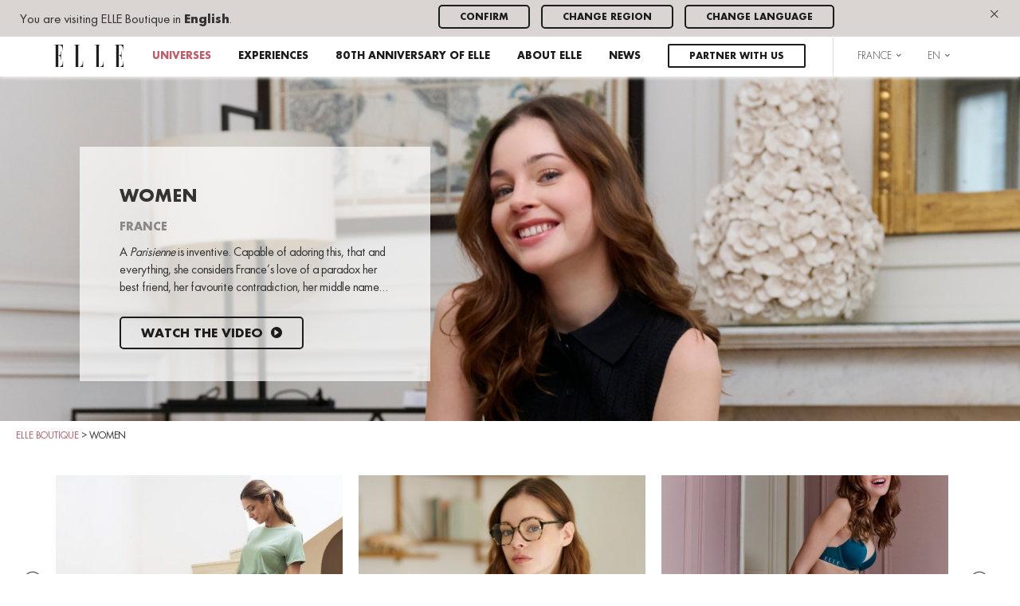

--- FILE ---
content_type: text/html; charset=UTF-8
request_url: https://elleboutique.com/women-elle-boutique/
body_size: 15459
content:
<!doctype html>
<html lang="en-US">
<head>
	<meta charset="UTF-8">
	<meta name="viewport" content="width=device-width, initial-scale=1, user-scalable=no, minimum-scale=1, maximum-scale=1">
	<link rel="profile" href="https://gmpg.org/xfn/11">

	<meta http-equiv="imagetoolbar" content="no">

	<link rel="apple-touch-icon" sizes="57x57" href="https://elleboutique.com/wp-content/themes/elleboutique/assets/icons/apple-touch-icon-57x57.png">
	<link rel="apple-touch-icon" sizes="114x114" href="https://elleboutique.com/wp-content/themes/elleboutique/assets/icons/apple-touch-icon-114x114.png">
	<link rel="apple-touch-icon" sizes="72x72" href="https://elleboutique.com/wp-content/themes/elleboutique/assets/icons/apple-touch-icon-72x72.png">
	<link rel="apple-touch-icon" sizes="144x144" href="https://elleboutique.com/wp-content/themes/elleboutique/assets/icons/apple-touch-icon-144x144.png">
	<link rel="apple-touch-icon" sizes="60x60" href="https://elleboutique.com/wp-content/themes/elleboutique/assets/icons/apple-touch-icon-60x60.png">
	<link rel="apple-touch-icon" sizes="120x120" href="https://elleboutique.com/wp-content/themes/elleboutique/assets/icons/apple-touch-icon-120x120.png">
	<link rel="apple-touch-icon" sizes="76x76" href="https://elleboutique.com/wp-content/themes/elleboutique/assets/icons/apple-touch-icon-76x76.png">
	<link rel="apple-touch-icon" sizes="152x152" href="https://elleboutique.com/wp-content/themes/elleboutique/assets/icons/apple-touch-icon-152x152.png">
	<link rel="apple-touch-icon" sizes="180x180" href="https://elleboutique.com/wp-content/themes/elleboutique/assets/icons/apple-touch-icon-180x180.png">
	<link rel="icon" type="image/png" href="https://elleboutique.com/wp-content/themes/elleboutique/assets/icons/favicon-192x192.png" sizes="192x192">
	<link rel="icon" type="image/png" href="https://elleboutique.com/wp-content/themes/elleboutique/assets/icons/favicon-160x160.png" sizes="160x160">
	<link rel="icon" type="image/png" href="https://elleboutique.com/wp-content/themes/elleboutique/assets/icons/favicon-96x96.png" sizes="96x96">
	<link rel="icon" type="image/png" href="https://elleboutique.com/wp-content/themes/elleboutique/assets/icons/favicon-16x16.png" sizes="16x16">
	<link rel="icon" type="image/png" href="https://elleboutique.com/wp-content/themes/elleboutique/assets/icons/favicon-32x32.png" sizes="32x32">

	<meta name="author" content="Elle Boutique">
	<meta name="copyright" content="Elle Boutique">

			<meta name="p:domain_verify" content="e009c13b06130ff5ef9854aa61f5ad41">

				<script data-termly-config>
					window.TERMLY_CUSTOM_BLOCKING_MAP = {
						"maps.googleapis.com": "analytics"
					}
				</script><script
				type="text/javascript"
				src="https://app.termly.io/resource-blocker/4fef5f87-0ecb-44e9-87e8-bebf3a707dda?autoBlock=on">
			</script><script>(function(h,c){h[c]=h[c]+(h[c]&&' ')+'quform-js'})(document.documentElement,'className');</script><meta name='robots' content='index, follow, max-image-preview:large, max-snippet:-1, max-video-preview:-1' />
<link rel="alternate" hreflang="en" href="https://elleboutique.com/women-elle-boutique/" />
<link rel="alternate" hreflang="fr" href="https://fr.elleboutique.com/la-femme/" />
<link rel="alternate" hreflang="es" href="https://es.elleboutique.com/women/" />
<link rel="alternate" hreflang="ja" href="https://jp.elleboutique.com/women/" />
<link rel="alternate" hreflang="ko" href="https://ko.elleboutique.com/women/" />
<link rel="alternate" hreflang="th" href="https://th.elleboutique.com/women/" />
<link rel="alternate" hreflang="zh-hans" href="https://cn.elleboutique.com/women/" />
<link rel="alternate" hreflang="x-default" href="https://elleboutique.com/women-elle-boutique/" />

	<!-- This site is optimized with the Yoast SEO plugin v26.7 - https://yoast.com/wordpress/plugins/seo/ -->
	<title>Women - ELLE boutique</title>
	<meta name="description" content="Discover the Parisian lifestyle through our women universes. Sportswear, Eyewears, watches, shoes, explore ELLE products inspired by ELLE magazine’s unique vibe &amp; Paris’ inimitable lifestyle." />
	<link rel="canonical" href="http://elleboutique.com/women/" />
	<meta property="og:locale" content="en_US" />
	<meta property="og:type" content="article" />
	<meta property="og:title" content="Women - ELLE boutique" />
	<meta property="og:description" content="Discover the Parisian lifestyle through our women universes. Sportswear, Eyewears, watches, shoes, explore ELLE products inspired by ELLE magazine’s unique vibe &amp; Paris’ inimitable lifestyle." />
	<meta property="og:url" content="http://elleboutique.com/women/" />
	<meta property="og:site_name" content="ELLE boutique" />
	<meta property="article:modified_time" content="2026-01-15T11:09:50+00:00" />
	<meta name="twitter:card" content="summary_large_image" />
	<meta name="twitter:label1" content="Est. reading time" />
	<meta name="twitter:data1" content="1 minute" />
	<script type="application/ld+json" class="yoast-schema-graph">{"@context":"https://schema.org","@graph":[{"@type":"WebPage","@id":"https://elleboutique.com/women-elle-boutique/","url":"http://elleboutique.com/women/","name":"Women - ELLE boutique","isPartOf":{"@id":"https://elleboutique.com/#website"},"datePublished":"2018-12-11T14:44:32+00:00","dateModified":"2026-01-15T11:09:50+00:00","description":"Discover the Parisian lifestyle through our women universes. Sportswear, Eyewears, watches, shoes, explore ELLE products inspired by ELLE magazine’s unique vibe & Paris’ inimitable lifestyle.","breadcrumb":{"@id":"http://elleboutique.com/women/#breadcrumb"},"inLanguage":"en-US","potentialAction":[{"@type":"ReadAction","target":["http://elleboutique.com/women/"]}]},{"@type":"BreadcrumbList","@id":"http://elleboutique.com/women/#breadcrumb","itemListElement":[{"@type":"ListItem","position":1,"name":"Home","item":"https://elleboutique.com/turkey/"},{"@type":"ListItem","position":2,"name":"Women"}]},{"@type":"WebSite","@id":"https://elleboutique.com/#website","url":"https://elleboutique.com/","name":"ELLE boutique","description":"Discover ELLE Parisian lifestyle all around the world. Find out more on ELLE fashion collections and news.","potentialAction":[{"@type":"SearchAction","target":{"@type":"EntryPoint","urlTemplate":"https://elleboutique.com/?s={search_term_string}"},"query-input":{"@type":"PropertyValueSpecification","valueRequired":true,"valueName":"search_term_string"}}],"inLanguage":"en-US"}]}</script>
	<!-- / Yoast SEO plugin. -->


<link rel='dns-prefetch' href='//maps.googleapis.com' />
<link rel="alternate" type="application/rss+xml" title="ELLE boutique &raquo; Feed" href="https://elleboutique.com/feed/" />
<link rel="alternate" type="application/rss+xml" title="ELLE boutique &raquo; Comments Feed" href="https://elleboutique.com/comments/feed/" />
<link rel="alternate" title="oEmbed (JSON)" type="application/json+oembed" href="https://elleboutique.com/wp-json/oembed/1.0/embed?url=https%3A%2F%2Felleboutique.com%2Fwomen-elle-boutique%2F" />
<link rel="alternate" title="oEmbed (XML)" type="text/xml+oembed" href="https://elleboutique.com/wp-json/oembed/1.0/embed?url=https%3A%2F%2Felleboutique.com%2Fwomen-elle-boutique%2F&#038;format=xml" />
<style id='wp-img-auto-sizes-contain-inline-css' type='text/css'>
img:is([sizes=auto i],[sizes^="auto," i]){contain-intrinsic-size:3000px 1500px}
/*# sourceURL=wp-img-auto-sizes-contain-inline-css */
</style>
<link rel='stylesheet' id='sbi_styles-css' href='https://elleboutique.com/wp-content/plugins/instagram-feed/css/sbi-styles.min.css?ver=6.10.0' type='text/css' media='all' />
<style id='wp-emoji-styles-inline-css' type='text/css'>

	img.wp-smiley, img.emoji {
		display: inline !important;
		border: none !important;
		box-shadow: none !important;
		height: 1em !important;
		width: 1em !important;
		margin: 0 0.07em !important;
		vertical-align: -0.1em !important;
		background: none !important;
		padding: 0 !important;
	}
/*# sourceURL=wp-emoji-styles-inline-css */
</style>
<link rel='stylesheet' id='wp-block-library-css' href='https://elleboutique.com/wp-includes/css/dist/block-library/style.min.css?ver=8f2f2f2c13f063921d0f21631e2d0d56' type='text/css' media='all' />
<style id='wp-block-paragraph-inline-css' type='text/css'>
.is-small-text{font-size:.875em}.is-regular-text{font-size:1em}.is-large-text{font-size:2.25em}.is-larger-text{font-size:3em}.has-drop-cap:not(:focus):first-letter{float:left;font-size:8.4em;font-style:normal;font-weight:100;line-height:.68;margin:.05em .1em 0 0;text-transform:uppercase}body.rtl .has-drop-cap:not(:focus):first-letter{float:none;margin-left:.1em}p.has-drop-cap.has-background{overflow:hidden}:root :where(p.has-background){padding:1.25em 2.375em}:where(p.has-text-color:not(.has-link-color)) a{color:inherit}p.has-text-align-left[style*="writing-mode:vertical-lr"],p.has-text-align-right[style*="writing-mode:vertical-rl"]{rotate:180deg}
/*# sourceURL=https://elleboutique.com/wp-includes/blocks/paragraph/style.min.css */
</style>
<style id='global-styles-inline-css' type='text/css'>
:root{--wp--preset--aspect-ratio--square: 1;--wp--preset--aspect-ratio--4-3: 4/3;--wp--preset--aspect-ratio--3-4: 3/4;--wp--preset--aspect-ratio--3-2: 3/2;--wp--preset--aspect-ratio--2-3: 2/3;--wp--preset--aspect-ratio--16-9: 16/9;--wp--preset--aspect-ratio--9-16: 9/16;--wp--preset--color--black: #000000;--wp--preset--color--cyan-bluish-gray: #abb8c3;--wp--preset--color--white: #ffffff;--wp--preset--color--pale-pink: #f78da7;--wp--preset--color--vivid-red: #cf2e2e;--wp--preset--color--luminous-vivid-orange: #ff6900;--wp--preset--color--luminous-vivid-amber: #fcb900;--wp--preset--color--light-green-cyan: #7bdcb5;--wp--preset--color--vivid-green-cyan: #00d084;--wp--preset--color--pale-cyan-blue: #8ed1fc;--wp--preset--color--vivid-cyan-blue: #0693e3;--wp--preset--color--vivid-purple: #9b51e0;--wp--preset--gradient--vivid-cyan-blue-to-vivid-purple: linear-gradient(135deg,rgb(6,147,227) 0%,rgb(155,81,224) 100%);--wp--preset--gradient--light-green-cyan-to-vivid-green-cyan: linear-gradient(135deg,rgb(122,220,180) 0%,rgb(0,208,130) 100%);--wp--preset--gradient--luminous-vivid-amber-to-luminous-vivid-orange: linear-gradient(135deg,rgb(252,185,0) 0%,rgb(255,105,0) 100%);--wp--preset--gradient--luminous-vivid-orange-to-vivid-red: linear-gradient(135deg,rgb(255,105,0) 0%,rgb(207,46,46) 100%);--wp--preset--gradient--very-light-gray-to-cyan-bluish-gray: linear-gradient(135deg,rgb(238,238,238) 0%,rgb(169,184,195) 100%);--wp--preset--gradient--cool-to-warm-spectrum: linear-gradient(135deg,rgb(74,234,220) 0%,rgb(151,120,209) 20%,rgb(207,42,186) 40%,rgb(238,44,130) 60%,rgb(251,105,98) 80%,rgb(254,248,76) 100%);--wp--preset--gradient--blush-light-purple: linear-gradient(135deg,rgb(255,206,236) 0%,rgb(152,150,240) 100%);--wp--preset--gradient--blush-bordeaux: linear-gradient(135deg,rgb(254,205,165) 0%,rgb(254,45,45) 50%,rgb(107,0,62) 100%);--wp--preset--gradient--luminous-dusk: linear-gradient(135deg,rgb(255,203,112) 0%,rgb(199,81,192) 50%,rgb(65,88,208) 100%);--wp--preset--gradient--pale-ocean: linear-gradient(135deg,rgb(255,245,203) 0%,rgb(182,227,212) 50%,rgb(51,167,181) 100%);--wp--preset--gradient--electric-grass: linear-gradient(135deg,rgb(202,248,128) 0%,rgb(113,206,126) 100%);--wp--preset--gradient--midnight: linear-gradient(135deg,rgb(2,3,129) 0%,rgb(40,116,252) 100%);--wp--preset--font-size--small: 13px;--wp--preset--font-size--medium: 20px;--wp--preset--font-size--large: 36px;--wp--preset--font-size--x-large: 42px;--wp--preset--spacing--20: 0.44rem;--wp--preset--spacing--30: 0.67rem;--wp--preset--spacing--40: 1rem;--wp--preset--spacing--50: 1.5rem;--wp--preset--spacing--60: 2.25rem;--wp--preset--spacing--70: 3.38rem;--wp--preset--spacing--80: 5.06rem;--wp--preset--shadow--natural: 6px 6px 9px rgba(0, 0, 0, 0.2);--wp--preset--shadow--deep: 12px 12px 50px rgba(0, 0, 0, 0.4);--wp--preset--shadow--sharp: 6px 6px 0px rgba(0, 0, 0, 0.2);--wp--preset--shadow--outlined: 6px 6px 0px -3px rgb(255, 255, 255), 6px 6px rgb(0, 0, 0);--wp--preset--shadow--crisp: 6px 6px 0px rgb(0, 0, 0);}:where(.is-layout-flex){gap: 0.5em;}:where(.is-layout-grid){gap: 0.5em;}body .is-layout-flex{display: flex;}.is-layout-flex{flex-wrap: wrap;align-items: center;}.is-layout-flex > :is(*, div){margin: 0;}body .is-layout-grid{display: grid;}.is-layout-grid > :is(*, div){margin: 0;}:where(.wp-block-columns.is-layout-flex){gap: 2em;}:where(.wp-block-columns.is-layout-grid){gap: 2em;}:where(.wp-block-post-template.is-layout-flex){gap: 1.25em;}:where(.wp-block-post-template.is-layout-grid){gap: 1.25em;}.has-black-color{color: var(--wp--preset--color--black) !important;}.has-cyan-bluish-gray-color{color: var(--wp--preset--color--cyan-bluish-gray) !important;}.has-white-color{color: var(--wp--preset--color--white) !important;}.has-pale-pink-color{color: var(--wp--preset--color--pale-pink) !important;}.has-vivid-red-color{color: var(--wp--preset--color--vivid-red) !important;}.has-luminous-vivid-orange-color{color: var(--wp--preset--color--luminous-vivid-orange) !important;}.has-luminous-vivid-amber-color{color: var(--wp--preset--color--luminous-vivid-amber) !important;}.has-light-green-cyan-color{color: var(--wp--preset--color--light-green-cyan) !important;}.has-vivid-green-cyan-color{color: var(--wp--preset--color--vivid-green-cyan) !important;}.has-pale-cyan-blue-color{color: var(--wp--preset--color--pale-cyan-blue) !important;}.has-vivid-cyan-blue-color{color: var(--wp--preset--color--vivid-cyan-blue) !important;}.has-vivid-purple-color{color: var(--wp--preset--color--vivid-purple) !important;}.has-black-background-color{background-color: var(--wp--preset--color--black) !important;}.has-cyan-bluish-gray-background-color{background-color: var(--wp--preset--color--cyan-bluish-gray) !important;}.has-white-background-color{background-color: var(--wp--preset--color--white) !important;}.has-pale-pink-background-color{background-color: var(--wp--preset--color--pale-pink) !important;}.has-vivid-red-background-color{background-color: var(--wp--preset--color--vivid-red) !important;}.has-luminous-vivid-orange-background-color{background-color: var(--wp--preset--color--luminous-vivid-orange) !important;}.has-luminous-vivid-amber-background-color{background-color: var(--wp--preset--color--luminous-vivid-amber) !important;}.has-light-green-cyan-background-color{background-color: var(--wp--preset--color--light-green-cyan) !important;}.has-vivid-green-cyan-background-color{background-color: var(--wp--preset--color--vivid-green-cyan) !important;}.has-pale-cyan-blue-background-color{background-color: var(--wp--preset--color--pale-cyan-blue) !important;}.has-vivid-cyan-blue-background-color{background-color: var(--wp--preset--color--vivid-cyan-blue) !important;}.has-vivid-purple-background-color{background-color: var(--wp--preset--color--vivid-purple) !important;}.has-black-border-color{border-color: var(--wp--preset--color--black) !important;}.has-cyan-bluish-gray-border-color{border-color: var(--wp--preset--color--cyan-bluish-gray) !important;}.has-white-border-color{border-color: var(--wp--preset--color--white) !important;}.has-pale-pink-border-color{border-color: var(--wp--preset--color--pale-pink) !important;}.has-vivid-red-border-color{border-color: var(--wp--preset--color--vivid-red) !important;}.has-luminous-vivid-orange-border-color{border-color: var(--wp--preset--color--luminous-vivid-orange) !important;}.has-luminous-vivid-amber-border-color{border-color: var(--wp--preset--color--luminous-vivid-amber) !important;}.has-light-green-cyan-border-color{border-color: var(--wp--preset--color--light-green-cyan) !important;}.has-vivid-green-cyan-border-color{border-color: var(--wp--preset--color--vivid-green-cyan) !important;}.has-pale-cyan-blue-border-color{border-color: var(--wp--preset--color--pale-cyan-blue) !important;}.has-vivid-cyan-blue-border-color{border-color: var(--wp--preset--color--vivid-cyan-blue) !important;}.has-vivid-purple-border-color{border-color: var(--wp--preset--color--vivid-purple) !important;}.has-vivid-cyan-blue-to-vivid-purple-gradient-background{background: var(--wp--preset--gradient--vivid-cyan-blue-to-vivid-purple) !important;}.has-light-green-cyan-to-vivid-green-cyan-gradient-background{background: var(--wp--preset--gradient--light-green-cyan-to-vivid-green-cyan) !important;}.has-luminous-vivid-amber-to-luminous-vivid-orange-gradient-background{background: var(--wp--preset--gradient--luminous-vivid-amber-to-luminous-vivid-orange) !important;}.has-luminous-vivid-orange-to-vivid-red-gradient-background{background: var(--wp--preset--gradient--luminous-vivid-orange-to-vivid-red) !important;}.has-very-light-gray-to-cyan-bluish-gray-gradient-background{background: var(--wp--preset--gradient--very-light-gray-to-cyan-bluish-gray) !important;}.has-cool-to-warm-spectrum-gradient-background{background: var(--wp--preset--gradient--cool-to-warm-spectrum) !important;}.has-blush-light-purple-gradient-background{background: var(--wp--preset--gradient--blush-light-purple) !important;}.has-blush-bordeaux-gradient-background{background: var(--wp--preset--gradient--blush-bordeaux) !important;}.has-luminous-dusk-gradient-background{background: var(--wp--preset--gradient--luminous-dusk) !important;}.has-pale-ocean-gradient-background{background: var(--wp--preset--gradient--pale-ocean) !important;}.has-electric-grass-gradient-background{background: var(--wp--preset--gradient--electric-grass) !important;}.has-midnight-gradient-background{background: var(--wp--preset--gradient--midnight) !important;}.has-small-font-size{font-size: var(--wp--preset--font-size--small) !important;}.has-medium-font-size{font-size: var(--wp--preset--font-size--medium) !important;}.has-large-font-size{font-size: var(--wp--preset--font-size--large) !important;}.has-x-large-font-size{font-size: var(--wp--preset--font-size--x-large) !important;}
/*# sourceURL=global-styles-inline-css */
</style>

<style id='classic-theme-styles-inline-css' type='text/css'>
/*! This file is auto-generated */
.wp-block-button__link{color:#fff;background-color:#32373c;border-radius:9999px;box-shadow:none;text-decoration:none;padding:calc(.667em + 2px) calc(1.333em + 2px);font-size:1.125em}.wp-block-file__button{background:#32373c;color:#fff;text-decoration:none}
/*# sourceURL=/wp-includes/css/classic-themes.min.css */
</style>
<link rel='stylesheet' id='quform-css' href='https://elleboutique.com/wp-content/plugins/quform/cache/quform.css?ver=1665567210' type='text/css' media='all' />
<link rel='stylesheet' id='style-css' href='https://elleboutique.com/wp-content/themes/elleboutique/assets/css/bootstrap.css?ver=8f2f2f2c13f063921d0f21631e2d0d56' type='text/css' media='all' />
<script type="text/javascript" src="https://elleboutique.com/wp-includes/js/jquery/jquery.min.js?ver=3.7.1" id="jquery-core-js"></script>
<script type="text/javascript" src="https://elleboutique.com/wp-includes/js/jquery/jquery-migrate.min.js?ver=3.4.1" id="jquery-migrate-js"></script>
<script type="text/javascript" src="https://maps.googleapis.com/maps/api/js?key=AIzaSyArBsofGUNnzwviOfNZiXfqheNrqklO3nI&amp;ver=8f2f2f2c13f063921d0f21631e2d0d56" id="gmap-js"></script>
<script type="text/javascript" id="wpml-xdomain-data-js-extra">
/* <![CDATA[ */
var wpml_xdomain_data = {"css_selector":"wpml-ls-item","ajax_url":"https://elleboutique.com/wp-admin/admin-ajax.php","current_lang":"en","_nonce":"baa20123c8"};
//# sourceURL=wpml-xdomain-data-js-extra
/* ]]> */
</script>
<script type="text/javascript" src="https://elleboutique.com/wp-content/plugins/sitepress-multilingual-cms/res/js/xdomain-data.js?ver=486900" id="wpml-xdomain-data-js" defer="defer" data-wp-strategy="defer"></script>
<link rel="https://api.w.org/" href="https://elleboutique.com/wp-json/" /><link rel="alternate" title="JSON" type="application/json" href="https://elleboutique.com/wp-json/wp/v2/pages/11" /><link rel="EditURI" type="application/rsd+xml" title="RSD" href="https://elleboutique.com/xmlrpc.php?rsd" />

<link rel='shortlink' href='https://elleboutique.com/?p=11' />
<meta name="generator" content="WPML ver:4.8.6 stt:60,1,4,28,29,2,53;" />
<style type="text/css">.recentcomments a{display:inline !important;padding:0 !important;margin:0 !important;}</style>		<style type="text/css" id="wp-custom-css">
			a[href*="devenir-partenaire"] {
 display: inline-block;
 border: 2px solid #1c1c1c;
 color: #1c1c1c;
 background-color: transparent;
 font-size: 13px;
 line-height: 0.1;
 border-radius: 2px;
 padding: 2px 20px;
 box-sizing: border-box;
 text-decoration: none;
 transition: all 0.3s ease;}
a[href*="devenir-partenaire"]:hover {
 background-color: #1c1c1c;
 color: #ffffff !important;
 border-color: #1c1c1c;}
.navbar a {
 padding: 10px 20px;
 border-radius: 6px;
 transition: background 0.3s, color 0.3s;}

[id^="category_"] img {
 box-shadow: 6px 6px 14px rgba(0,0,0,0.12);
 transition: box-shadow 0.3s ease, transform 0.3s ease;
}
[id^="category_"] img:hover {
 transform: translate(-2px, -2px);
 box-shadow: 10px 10px 20px rgba(0,0,0,0.18);}

button,
input[type="submit"],
input[type="button"],
a.button,
.btn {
 border-radius: 5px !important;}

a[href*="devenir-partenaire"],
.header-sticky a[href*="devenir-partenaire"],
.is-sticky a[href*="devenir-partenaire"],
.sticky a[href*="devenir-partenaire"] {
 display: inline-block !important;
 border: 2px solid #1c1c1c !important;
 color: #1c1c1c !important;
 background-color: transparent !important;
 font-size: 13px !important;
 line-height: 1.4 !important;
 padding: 5px 25px 3px !important;
 border-radius: 2px !important;
 box-sizing: border-box !important;
 text-decoration: none !important;
 height: auto !important;
 min-width: 0 !important;
 white-space: nowrap !important;
}
a[href*="devenir-partenaire"]:hover,
.header-sticky a[href*="devenir-partenaire"]:hover,
.is-sticky a[href*="devenir-partenaire"]:hover,
.sticky a[href*="devenir-partenaire"]:hover {
 background-color: #1c1c1c !important;
 color: #ffffff !important;
 border-color: #1c1c1c !important;
}		</style>
		</head>

<body class="wp-singular page-template page-template-templates page-template-univers page-template-templatesunivers-php page page-id-11 page-parent wp-theme-elleboutique women-elle-boutique">
<div id="page" class="site">
		<div class="surheader">
    <a href="#" class="close-surheader js-close-surheader hidden-md hidden-lg pull-right">&times;</a>
    <div class="row no-overflow">
        <div class="col-sm-5">
            <div class="surheader-text">
                You are visiting ELLE Boutique <strong class="text-uppercase"></strong> in <strong>English</strong>.            </div>
        </div>
        <div class="col-sm-6">
            <ul class="list-inline">
                <li><a href="#" class="btn btn-default btn-sm js-close-surheader">Confirm</a></li>
                <li><a href="#" class="btn btn-default btn-sm js-change-region">Change region</a></li>
                <li><a href="" class="btn btn-default btn-sm">Change language</a></li>
            </ul>
        </div>
        <div class="col-sm-1 text-right">
            <a href="#" class="close-surheader js-close-surheader hidden-xs hidden-sm">&times;</a>
        </div>
    </div>
</div>
		<header id="masthead" class="site-header">
			<div class="container">
				<nav id="site-navigation" class="main-navigation">
					<div class="menu-primary-nav-container"><ul id="primary-menu" class="list-inline text-right"><li class="pull-left"><a href="https://elleboutique.com"><img src="https://elleboutique.com/wp-content/themes/elleboutique/assets/images/elle-boutique-logo.svg" alt="ELLE boutique" class="logo img-responsive"></a></li><li class="visible-xs visible-sm hidden-md hidden-lg pull-right"><span id="nav-burger"><span></span></span></li><li class=" menu-item menu-item-type-post_type menu-item-object-page current-menu-ancestor current-menu-parent current_page_parent current_page_ancestor menu-item-has-children menu-item-has-children"><a href="https://elleboutique.com/universes/" class="disabled">Universes</a><div class="sub-menu main-sub-menu"><div class="container"><div class="row no-overflow"><div class="col-md-10 col-md-offset-1"><ul class="list-universes"><li><a href="https://elleboutique.com/women-elle-boutique/" class="main-item">Women</a><ul class="sub-menu"><li><a href="https://elleboutique.com/women-elle-boutique/#sportswear/">Sportswear</a></li><li><a href="https://elleboutique.com/women-elle-boutique/#eyewear/">Eyewear</a></li><li><a href="https://elleboutique.com/women-elle-boutique/#innerwear/">Intimates</a></li><li><a href="https://elleboutique.com/women-elle-boutique/#sport-shoes/">Sport footwear</a></li></ul></li><li><a href="https://elleboutique.com/elle-beauty-products/" class="main-item">Beauty</a><ul class="sub-menu"><li><a href="https://elleboutique.com/elle-beauty-products/#beauty-tech-by-geske/">Beauty tech by Geske</a></li></ul></li><li><a href="https://elleboutique.com/decoration/" class="main-item">Decoration</a><ul class="sub-menu"><li><a href="https://elleboutique.com/decoration/#living-room/">Living Room</a></li></ul></li><li><a href="https://elleboutique.com/universes/metavers/" class="main-item">METAVERSE</a><ul class="sub-menu"><li><a href="https://elleboutique.com/universes/metavers/#elle-metavers/">ELLE METAVERSE</a></li></ul></li><li><a href="https://elleboutique.com/elle-80th-anniversary-elle-boutique/" class="main-item">80th anniversary of ELLE</a><ul class="sub-menu"><li><a href="https://elleboutique.com/elle-80th-anniversary-elle-boutique/#artist-portraits/">Artist portraits</a></li><li><a href="https://elleboutique.com/elle-80th-anniversary-elle-boutique/#the-capsule-collection/">The capsule collection</a></li><li><a href="https://elleboutique.com/elle-80th-anniversary-elle-boutique/#travelling-exhibition/">Travelling exhibition</a></li><li><a href="https://elleboutique.com/elle-80th-anniversary-elle-boutique/#the-virtual-exhibition/">The virtual exhibition</a></li><li><a href="https://elleboutique.com/elle-80th-anniversary-elle-boutique/#metaverse/">Metaverse</a></li><li><a href="https://elleboutique.com/elle-80th-anniversary-elle-boutique/#charity-auction/">Charity auction</a></li></ul></li></ul></div></div></div></div></li>
<ul class="sub-menu">
<li class=" menu-item menu-item-type-post_type menu-item-object-page current-menu-item page_item page-item-11 current_page_item"><a href="https://elleboutique.com/women-elle-boutique/">Women</a></li></li>
<li class=" menu-item menu-item-type-post_type menu-item-object-page"><a href="https://elleboutique.com/men/">Men</a></li></li>
<li class=" menu-item menu-item-type-post_type menu-item-object-page"><a href="https://elleboutique.com/children/">Children</a></li></li>
<li class=" menu-item menu-item-type-post_type menu-item-object-page"><a href="https://elleboutique.com/elle-beauty-products/">Beauty</a></li></li>
<li class=" menu-item menu-item-type-post_type menu-item-object-page"><a href="https://elleboutique.com/decoration/">Decoration</a></li></li>
<li class=" menu-item menu-item-type-post_type menu-item-object-page"><a href="https://elleboutique.com/universes/food-beverages/">Food &#038; Beverages</a></li></li>
<li class=" menu-item menu-item-type-post_type menu-item-object-page"><a href="https://elleboutique.com/universes/metavers/">METAVERSE</a></li></li>
</ul>
</li>
<li class=" menu-item menu-item-type-post_type menu-item-object-page"><a href="https://elleboutique.com/experiences/">Experiences</a></li></li>
<li class=" menu-item menu-item-type-post_type menu-item-object-page menu-item-has-children"><a href="https://elleboutique.com/elle-80th-anniversary-elle-boutique/">80th anniversary of ELLE</a></li>
<ul class="sub-menu">
<li class=" menu-item menu-item-type-post_type menu-item-object-page"><a href="https://elleboutique.com/elle-80th-anniversary-elle-boutique/#artist-portraits/">Artist portraits</a></li></li>
<li class=" menu-item menu-item-type-post_type menu-item-object-page"><a href="https://elleboutique.com/elle-80th-anniversary-elle-boutique/#travelling-exhibition/">Travelling exhibition</a></li></li>
<li class=" menu-item menu-item-type-post_type menu-item-object-page"><a href="https://elleboutique.com/elle-80th-anniversary-elle-boutique/#the-virtual-exhibition/">The virtual exhibition</a></li></li>
<li class=" menu-item menu-item-type-post_type menu-item-object-page"><a href="https://elleboutique.com/elle-80th-anniversary-elle-boutique/#charity-auction/">Charity auction</a></li></li>
<li class=" menu-item menu-item-type-post_type menu-item-object-page"><a href="https://elleboutique.com/elle-80th-anniversary-elle-boutique/#metaverse/">Metaverse</a></li></li>
<li class=" menu-item menu-item-type-post_type menu-item-object-page"><a href="https://elleboutique.com/elle-80th-anniversary-elle-boutique/#the-capsule-collection/">The capsule collection</a></li></li>
</ul>
</li>
<li class=" menu-item menu-item-type-post_type menu-item-object-page"><a href="https://elleboutique.com/about-elle/">About ELLE</a></li></li>
<li class=" menu-item menu-item-type-post_type menu-item-object-page"><a href="https://elleboutique.com/news/">News</a></li></li>
<li class="has-btn menu-item menu-item-type-post_type menu-item-object-page"><a href="https://elleboutique.com/partner-with-us/">Partner with us</a></li></li>
<li class="menu-item menu-item-sm menu-item-has-children menu-item-countries border-l">France <i class="nc-icon-outline arrows-3_small-down"></i><div class="sub-menu"><div class="no-overflow"><div class="col-md-4"><div class="block-regions"><h3 class="h3">Asia</h3><ul class="list"><li><a href="https://elleboutique.com/china/">China</a></li><li><a href="https://elleboutique.com/hong-kong-sar/">Hong-Kong SAR</a></li><li><a href="https://elleboutique.com/india/">India</a></li><li><a href="https://elleboutique.com/japan/">Japan</a></li><li><a href="https://elleboutique.com/korea/">Korea</a></li><li><a href="https://elleboutique.com/malaysia/">Malaysia</a></li><li><a href="https://elleboutique.com/taiwan-region/">Taiwan Region</a></li><li><a href="https://elleboutique.com/thailand/">Thailand</a></li><li><a href="https://elleboutique.com/indonesia/">Indonesia</a></li><li><a href="https://elleboutique.com/vietnam/">Vietnam</a></li><li><a href="https://elleboutique.com/philippines/">Philippines</a></li><li><a href="https://elleboutique.com/singapore/">Singapore</a></li></ul></div><div class="block-regions"><h3 class="h3">Oceania</h3><ul class="list"><li><a href="https://elleboutique.com/australia/">Australia</a></li></ul></div></div><div class="col-md-4"><div class="block-regions"><h3 class="h3">Europe</h3><ul class="list"><li><a href="https://elleboutique.com/england/">England</a></li><li><a href="https://elleboutique.com/germany/">Germany</a></li><li><a href="https://elleboutique.com/spain/">Spain</a></li><li><a href="https://elleboutique.com/france/">France</a></li><li><a href="https://elleboutique.com/italy/">Italy</a></li><li><a href="https://elleboutique.com/the-netherlands/">The Netherlands</a></li><li><a href="https://elleboutique.com/switzerland/">Switzerland</a></li></ul></div><div class="block-regions"><h3 class="h3">Americas</h3><ul class="list"><li><a href="https://elleboutique.com/united-states/">United-States</a></li><li><a href="https://elleboutique.com/canada/">Canada</a></li><li><a href="https://elleboutique.com/chile/">Chile</a></li><li><a href="https://elleboutique.com/colombia/">Colombia</a></li><li><a href="https://elleboutique.com/mexico/">Mexico</a></li><li><a href="https://elleboutique.com/peru/">Peru</a></li></ul></div></div><div class="col-md-4"><div class="block-regions"><h3 class="h3">Middle East</h3><ul class="list"><li><a href="https://elleboutique.com/qatar/">Qatar</a></li><li><a href="https://elleboutique.com/united-arab-emirates/">United-Arab-Emirates</a></li><li><a href="https://elleboutique.com/saudi-arabia/">Saudi Arabia</a></li><li><a href="https://elleboutique.com/iran/">Iran</a></li><li><a href="https://elleboutique.com/bahrain/">Bahrain</a></li><li><a href="https://elleboutique.com/kuwait/">Kuwait</a></li><li><a href="https://elleboutique.com/oman/">Oman</a></li><li><a href="https://elleboutique.com/jordan/">Jordan</a></li><li><a href="https://elleboutique.com/egypt/">Egypt</a></li><li><a href="https://elleboutique.com/lebanon/">Lebanon</a></li><li><a href="https://elleboutique.com/turkey/">Turkey</a></li></ul></div><div class="block-regions"><h3 class="h3">Africa</h3><ul class="list"><li><a href="https://elleboutique.com/south-africa/">South Africa</a></li></ul></div></div></div></div></li><li class="menu-item menu-item-sm menu-item-has-children menu-item-langs">en <i class="nc-icon-outline arrows-3_small-down"></i><ul class="sub-menu"><li><a href="https://fr.elleboutique.com/la-femme/" data-id="11" data-iclid="17375" data-url="https://elleboutique.com/women-elle-boutique/" data-iclurl="https://elleboutique.com/women-elle-boutique/">fr</a></li><li><a href="https://es.elleboutique.com/women/" data-id="11" data-iclid="26338" data-url="https://elleboutique.com/women-elle-boutique/" data-iclurl="https://elleboutique.com/women-elle-boutique/">es</a></li><li><a href="https://jp.elleboutique.com/women/" data-id="11" data-iclid="26463" data-url="https://elleboutique.com/women-elle-boutique/" data-iclurl="https://elleboutique.com/women-elle-boutique/">jp</a></li><li><a href="https://ko.elleboutique.com/women/" data-id="11" data-iclid="25295" data-url="https://elleboutique.com/women-elle-boutique/" data-iclurl="https://elleboutique.com/women-elle-boutique/">kr</a></li><li><a href="https://th.elleboutique.com/women/" data-id="11" data-iclid="26607" data-url="https://elleboutique.com/women-elle-boutique/" data-iclurl="https://elleboutique.com/women-elle-boutique/">th</a></li><li><a href="https://cn.elleboutique.com/women/" data-id="11" data-iclid="25064" data-url="https://elleboutique.com/women-elle-boutique/" data-iclurl="https://elleboutique.com/women-elle-boutique/">cn</a></li></ul></li></ul></div>				</nav><!-- #site-navigation -->
			</div>
			<div id="mobile-regions" class="mobile-regions no-overflow"><label>Change region</label><select id="mobile-regions-select" class="form-control"><option value="" disabled>------ Asia ------</option><option  value="https://elleboutique.com/china">China</option><option  value="https://elleboutique.com/hong-kong-sar">Hong-Kong SAR</option><option  value="https://elleboutique.com/india">India</option><option  value="https://elleboutique.com/japan">Japan</option><option  value="https://elleboutique.com/korea">Korea</option><option  value="https://elleboutique.com/malaysia">Malaysia</option><option  value="https://elleboutique.com/taiwan-region">Taiwan Region</option><option  value="https://elleboutique.com/thailand">Thailand</option><option  value="https://elleboutique.com/indonesia">Indonesia</option><option  value="https://elleboutique.com/vietnam">Vietnam</option><option  value="https://elleboutique.com/philippines">Philippines</option><option  value="https://elleboutique.com/singapore">Singapore</option><option value="" disabled>------ Oceania ------</option><option  value="https://elleboutique.com/australia">Australia</option><option value="" disabled>------ Europe ------</option><option  value="https://elleboutique.com/england">England</option><option  value="https://elleboutique.com/germany">Germany</option><option  value="https://elleboutique.com/spain">Spain</option><option selected="selected" value="https://elleboutique.com/france">France</option><option  value="https://elleboutique.com/italy">Italy</option><option  value="https://elleboutique.com/the-netherlands">The Netherlands</option><option  value="https://elleboutique.com/switzerland">Switzerland</option><option value="" disabled>------ Americas ------</option><option  value="https://elleboutique.com/united-states">United-States</option><option  value="https://elleboutique.com/canada">Canada</option><option  value="https://elleboutique.com/chile">Chile</option><option  value="https://elleboutique.com/colombia">Colombia</option><option  value="https://elleboutique.com/mexico">Mexico</option><option  value="https://elleboutique.com/peru">Peru</option><option value="" disabled>------ Middle East ------</option><option  value="https://elleboutique.com/qatar">Qatar</option><option  value="https://elleboutique.com/united-arab-emirates">United Arab Emirates</option><option  value="https://elleboutique.com/saudi-arabia">Saudi Arabia</option><option  value="https://elleboutique.com/iran">Iran</option><option  value="https://elleboutique.com/bahrain">Bahrain</option><option  value="https://elleboutique.com/kuwait">Kuwait</option><option  value="https://elleboutique.com/oman">Oman</option><option  value="https://elleboutique.com/jordan">Jordan</option><option  value="https://elleboutique.com/egypt">Egypt</option><option  value="https://elleboutique.com/lebanon">Lebanon</option><option  value="https://elleboutique.com/turkey">Turkey</option><option value="" disabled>------ Africa ------</option><option  value="https://elleboutique.com/south-africa">South Africa</option></select></div>			<div class="clearfix"></div>
		</header><!-- #masthead -->

		<div id="content" class="site-content">
<section class="cover cover-univers coverType-photo " style="background-image: url(https://elleboutique.com/wp-content/uploads/2026/01/landing-4.png);">
            <div class="jumbotron">
                <h1 class="h2">Women</h1>
                        <h2 class="h3 hn-light">France</h2>
                <p>A <i>Parisienne</i> is inventive. Capable of adoring this, that and everything, she considers France’s love of a paradox her best friend, her favourite contradiction, her middle name…</p>

                <a href="https://youtu.be/H23Cvd1_OcA?si=sb-7Qd-M8cjPnOuO" data-fancybox class="btn btn-default" target="">
            Watch the video <i class="nc-icon-glyph media-1_button-circle-play"></i>
        </a>
                    </div>
    </section>
<div class="breadcrumbs " typeof="BreadcrumbList" vocab="http://schema.org/">
    <span property="itemListElement" typeof="ListItem"><a property="item" typeof="WebPage" title="Go to ELLE boutique." href="https://elleboutique.com" class="home"><span property="name">ELLE boutique</span></a><meta property="position" content="1"></span> &gt; <span class="post post-page current-item">Women</span></div>

<section class="mrg-t-lg hidden-xs hidden-sm">
  <div class="container">
      <ul id="slider_univers" class="slider-univers" data-count="4">
                    <li class="">
                            <a href="https://elleboutique.com/women-elle-boutique/#sportswear/" class="js-scrollTo" data-category="sportswear" data-scroll="#category_0">
                  <img src="https://elleboutique.com/wp-content/uploads/2025/02/elle-ss25-emea-sourcelab-1-1-scaled-e1739810252217-470x300.jpeg" alt="" class="img-responsive" />
                  Sportswear              </a>
          </li>
                    <li class="">
                            <a href="https://elleboutique.com/women-elle-boutique/#eyewear/" class="js-scrollTo" data-category="eyewear" data-scroll="#category_1">
                  <img src="https://elleboutique.com/wp-content/uploads/2025/08/glasses-emea-india.jpg" alt="" class="img-responsive" />
                  Eyewear              </a>
          </li>
                    <li class="">
                            <a href="https://elleboutique.com/women-elle-boutique/#innerwear/" class="js-scrollTo" data-category="intimates" data-scroll="#category_2">
                  <img src="https://elleboutique.com/wp-content/uploads/2026/01/lingerie-europe.png" alt="" class="img-responsive" />
                  Intimates              </a>
          </li>
                    <li class="">
                            <a href="https://elleboutique.com/women-elle-boutique/#sport-shoes/" class="js-scrollTo" data-category="sport-footwear" data-scroll="#category_3">
                  <img src="https://elleboutique.com/wp-content/uploads/2025/08/sport-emea.jpg" alt="" class="img-responsive" />
                  Sport footwear              </a>
          </li>
                </ul>
  </div>
</section>
<div class="bg-light slider-xs-container hidden-xs hidden-sm">
  <div class="container">
      <ul id="slider_univers_mini" class="slider-univers-xs list-inline text-center">
                    <li data-id="category_0" class="text-left">
                            <a href="https://elleboutique.com/women-elle-boutique/#sportswear/" class="js-scrollTo" data-category="sportswear" data-scroll="#category_0">
                  <img src="https://elleboutique.com/wp-content/uploads/2025/02/elle-ss25-emea-sourcelab-1-1-scaled-e1739810252217-165x55.jpeg" alt="" class="img-responsive" />
                  Sportswear              </a>
          </li>
                    <li data-id="category_1" class="text-left">
                            <a href="https://elleboutique.com/women-elle-boutique/#eyewear/" class="js-scrollTo" data-category="eyewear" data-scroll="#category_1">
                  <img src="https://elleboutique.com/wp-content/uploads/2025/08/glasses-emea-india-165x55.jpg" alt="" class="img-responsive" />
                  Eyewear              </a>
          </li>
                    <li data-id="category_2" class="text-left">
                            <a href="https://elleboutique.com/women-elle-boutique/#innerwear/" class="js-scrollTo" data-category="intimates" data-scroll="#category_2">
                  <img src="https://elleboutique.com/wp-content/uploads/2026/01/lingerie-europe-165x55.png" alt="" class="img-responsive" />
                  Intimates              </a>
          </li>
                    <li data-id="category_3" class="text-left">
                            <a href="https://elleboutique.com/women-elle-boutique/#sport-shoes/" class="js-scrollTo" data-category="sport-footwear" data-scroll="#category_3">
                  <img src="https://elleboutique.com/wp-content/uploads/2025/08/sport-emea-165x55.jpg" alt="" class="img-responsive" />
                  Sport footwear              </a>
          </li>
                </ul>
  </div>
</div>
<div id="all-categories" class="mrg-t-lg">
    <section id="category_0" name="sportswear" class="section-block section-w-img">
    <div class="container">
        <div class="row">
                                            <div class="col-md-6 text-right">
                    <a href="https://www.ellesport.co.uk" target="_blank"><img src="https://elleboutique.com/wp-content/uploads/2025/02/elle-ss25-emea-sourcelab-1-1-scaled-e1739810252217-470x300.jpeg" alt="" /></a>                </div>
                <div class="col-md-4 col-md-offset-1 content-block" style="height: 300px">
                    <div class="flex flex-vcenter">
                        <div class="text-left">
                            <h2 class="h3">Sportswear</h2>
                            <ul class="list-inline"></ul>                            <div class="text">
                                <p><span style="font-weight: 400;">Physical fitness is a bridge to overall health and well-being, and being physically fit requires having the right tools on your side. That’s where ELLE Sportswear comes in — our collection of women’s apparel is ideal whether trying ballet or barre, boxing, indoor cycling or cardio work, or hot yoga. The collection emphasizes comfort, functionality, and fashion — all the core tenets of workout-wear that you need to feel your best while making your best effort.</span></p>
                            </div>
                                                        <a href="https://www.ellesport.co.uk" class="btn btn-default btn-sm" target="_blank">Shop the collection</a>
                                                    </div>
                    </div>
                </div>
                                        <div class="clearfix"></div>
        </div>
    </div>
</section>
<section id="category_1" name="eyewear" class="section-block section-w-img">
    <div class="container">
        <div class="row">
                                            <div class="col-md-4 col-md-offset-1 content-block" style="height: 300px">
                    <div class="flex flex-vcenter">
                        <div class="text-left">
                            <h2 class="h3">Eyewear</h2>
                            <ul class="list-inline"></ul>                            <div class="text">
                                
<p>Glasses make any outfit become stylish ! ELLE eyewear expresses individuality and a youthful feeling combined with a modern and stylish design.</p>
                            </div>
                                                        <a href="https://www.charmant.com/fr/marques/elle" class="btn btn-default btn-sm" target="_blank">Shop the collection</a>
                                                    </div>
                    </div>
                </div>
                <div class="col-md-6 col-md-offset-1">
                    <a href="https://www.charmant.com/fr/marques/elle" target="_blank"><img src="https://elleboutique.com/wp-content/uploads/2025/08/glasses-emea-india.jpg" alt="" /></a>                </div>
                                        <div class="clearfix"></div>
        </div>
    </div>
</section>
<section id="category_2" name="intimates" class="section-block section-w-img">
    <div class="container">
        <div class="row">
                                            <div class="col-md-6 text-right">
                    <a href="https://www.athenashop.fr/lingerie-elle.html" target="_blank"><img src="https://elleboutique.com/wp-content/uploads/2026/01/lingerie-europe.png" alt="" /></a>                </div>
                <div class="col-md-4 col-md-offset-1 content-block" style="height: 300px">
                    <div class="flex flex-vcenter">
                        <div class="text-left">
                            <h2 class="h3">Intimates</h2>
                            <ul class="list-inline"></ul>                            <div class="text">
                                
<p>Our soft, luxurious intimates are designed with comfort and elegance in mind. They are thoughtfully crafted to make any woman feel confident in her own skin.<br></p>
                            </div>
                                                        <a href="https://www.athenashop.fr/lingerie-elle.html" class="btn btn-default btn-sm" target="_blank">Shop the collection</a>
                                                    </div>
                    </div>
                </div>
                                        <div class="clearfix"></div>
        </div>
    </div>
</section>
<section id="category_3" name="sport-footwear" class="section-block section-w-img">
    <div class="container">
        <div class="row">
                                            <div class="col-md-4 col-md-offset-1 content-block" style="height: 300px">
                    <div class="flex flex-vcenter">
                        <div class="text-left">
                            <h2 class="h3">Sport footwear</h2>
                            <ul class="list-inline"></ul>                            <div class="text">
                                
<p>To relieve stress and tone up, every Parisian needs good shoes to enhance her silhouette !</p>
                            </div>
                                                        <a href="https://www.very.co.uk/women/elle-by-v-by-very/e/b/1589,4293131441/q/elle.end" class="btn btn-default btn-sm" target="_blank">Shop the collection</a>
                                                    </div>
                    </div>
                </div>
                <div class="col-md-6 col-md-offset-1">
                    <a href="https://www.very.co.uk/women/elle-by-v-by-very/e/b/1589,4293131441/q/elle.end" target="_blank"><img src="https://elleboutique.com/wp-content/uploads/2025/08/sport-emea.jpg" alt="" /></a>                </div>
                                        <div class="clearfix"></div>
        </div>
    </div>
</section>
</div>


<div class="container">
    <h2 class="h3 pad-tb text-center">All our universes</h2>
    <div class="row no-overflow">
        <div class="col-md-10 col-md-offset-1">
            <div class="row no-overflow">
                                <div class="col-md-4 mrg-b-md">
                                        <a href="https://elleboutique.com/women-elle-boutique/">
                        <img src="https://elleboutique.com/wp-content/uploads/2026/01/landing-4-470x300.png" alt="" class="img-responsive" />
                        Women                    </a>
                </div>
                                <div class="col-md-4 mrg-b-md">
                                        <a href="https://elleboutique.com/elle-beauty-products/">
                        <img src="https://elleboutique.com/wp-content/uploads/2026/01/beauty-3-470x300.png" alt="" class="img-responsive" />
                        Beauty                    </a>
                </div>
                                <div class="col-md-4 mrg-b-md">
                                        <a href="https://elleboutique.com/decoration/">
                        <img src="https://elleboutique.com/wp-content/uploads/2025/09/design-sans-titre-470x300.jpg" alt="" class="img-responsive" />
                        Decoration                    </a>
                </div>
                                <div class="col-md-4 mrg-b-md">
                                        <a href="https://elleboutique.com/universes/metavers/">
                        <img src="https://elleboutique.com/wp-content/uploads/2023/02/my-neighbor-alice-artwork-logo-1-e1743169992680-470x300.png" alt="" class="img-responsive" />
                        METAVERSE                    </a>
                </div>
                                <div class="col-md-4 mrg-b-md">
                                        <a href="https://elleboutique.com/elle-80th-anniversary-elle-boutique/">
                        <img src="https://elleboutique.com/wp-content/uploads/2025/10/landing-470x300.png" alt="" class="img-responsive" />
                        80th anniversary of ELLE                    </a>
                </div>
                            </div>
        </div>
    </div>
</div>
<hr />
	</div><!-- #content -->
		<section class="newsletter">
    <div class="container">
        <div class="row no-overflow">
            <div class="col-md-12">
                <h2 class="h2">ELLE Newsletter</h2>
                <div class="text">Subscribe to get all ELLE’s latest news and top deals</div>
            </div>
            <div class="col-md-12">
                <div id="quform-af05cb" class="quform quform-15"><form id="quform-form-af05cb" class="quform-form quform-form-15" action="/women-elle-boutique/#quform-af05cb" method="post" enctype="multipart/form-data" novalidate="novalidate" data-options="{&quot;id&quot;:15,&quot;uniqueId&quot;:&quot;af05cb&quot;,&quot;theme&quot;:&quot;&quot;,&quot;ajax&quot;:true,&quot;logic&quot;:{&quot;logic&quot;:[],&quot;dependents&quot;:[],&quot;elementIds&quot;:[],&quot;dependentElementIds&quot;:[],&quot;animate&quot;:true},&quot;currentPageId&quot;:1,&quot;errorsIcon&quot;:null,&quot;updateFancybox&quot;:true,&quot;hasPages&quot;:false,&quot;pages&quot;:[1],&quot;pageProgressType&quot;:&quot;numbers&quot;,&quot;tooltipsEnabled&quot;:true,&quot;tooltipClasses&quot;:&quot;qtip-quform-dark qtip-shadow&quot;,&quot;tooltipMy&quot;:&quot;left center&quot;,&quot;tooltipAt&quot;:&quot;right center&quot;,&quot;scrollOffset&quot;:-50,&quot;scrollSpeed&quot;:800}"><button class="quform-default-submit" name="quform_submit" type="submit" value="submit"></button><div class="quform-form-inner quform-form-inner-15"><input type="hidden" name="quform_form_id" value="15" /><input type="hidden" name="quform_form_uid" value="af05cb" /><input type="hidden" name="quform_count" value="1" /><input type="hidden" name="form_url" value="https://elleboutique.com/women-elle-boutique/" /><input type="hidden" name="referring_url" value="" /><input type="hidden" name="post_id" value="11" /><input type="hidden" name="post_title" value="Women" /><input type="hidden" name="quform_current_page_id" value="1" /><input type="hidden" name="quform_csrf_token" value="Taofhdd07NS72xBEnGwMsapmnLtCvSpAoxT0wib1" /><div class="quform-elements quform-elements-15 quform-cf quform-responsive-elements-phone-landscape"><div class="quform-element quform-element-page quform-page-1 quform-page-15_1 quform-cf quform-group-style-plain quform-first-page quform-last-page quform-current-page"><div class="quform-child-elements"><div class="quform-element quform-element-row quform-element-row-15_3 quform-3-columns quform-element-row-size-fixed quform-responsive-columns-phone-landscape"><div class="quform-element quform-element-column quform-element-15_4"><div class="quform-element quform-element-email quform-element-15_6 quform-cf quform-element-required"><div class="quform-spacer"><div class="quform-label quform-label-15_6"><label class="quform-label-text" for="quform_15_6_af05cb">Email address</label><span class="quform-required">*</span></div><div class="quform-inner quform-inner-email quform-inner-15_6"><div class="quform-input quform-input-email quform-input-15_6 quform-cf"><input type="email" id="quform_15_6_af05cb" name="quform_15_6" class="quform-field quform-field-email quform-field-15_6" placeholder="Type your email address here" /></div><p class="quform-description quform-description-below">Lagardère Media News processes, as the data controller, your data for the purpose of managing and monitoring the dispatch of Elleboutique news and offers, managing registrations and unsubscriptions, measuring the audience for its communications and producing statistics. 
You have a right of access, rectification, deletion as well as a right of limitation, portability, opposition, and the right to withdraw your consent at any time, which can be exercised by email by writing to donneespersonnelles@lagarderenews.com. In addition, you also have the right to define directives relating to the conservation, deletion and communication of your personal data after your death at the same address. You may also request to be unsubscribed by activating the link in each of our communications. 
For more information click  <a href="https://elleboutique.com/newsletter/" target="_blank">here</a></p></div></div></div></div><div class="quform-element quform-element-column quform-element-15_11"><div class="quform-element quform-element-captcha quform-element-15_15 quform-cf quform-element-required"><div class="quform-spacer"><div class="quform-inner quform-inner-captcha quform-inner-15_15"><div class="quform-input quform-input-captcha quform-input-15_15 quform-cf"><input type="text" id="quform_15_15_af05cb" name="quform_15_15" class="quform-field quform-field-captcha quform-field-15_15" placeholder="Please type the characters" /></div><div class="quform-captcha quform-cf"><div class="quform-captcha-image quform-captcha-image-15_15"><img src="[data-uri]" alt="CAPTCHA image" data-form-id="15" data-element-id="15" data-unique-id="af05cb" width="115" height="40" /></div></div></div></div></div></div><div class="quform-element quform-element-column quform-element-15_5"><div class="quform-element quform-element-submit quform-element-15_2 quform-cf quform-button-style-theme"><div class="quform-button-submit quform-button-submit-default quform-button-submit-15_2"><button name="quform_submit" type="submit" class="quform-submit" value="submit"><span class="quform-button-text quform-button-submit-text">Subscribe</span></button></div><div class="quform-loading quform-loading-position-left quform-loading-type-spinner-1"><div class="quform-loading-inner"><div class="quform-loading-spinner"><div class="quform-loading-spinner-inner"></div></div></div></div></div></div></div><div class="quform-hidden"><label>This field should be left blank<input type="text" name="quform_15_0" autocomplete="off" /></label></div></div></div></div></div></form></div>                            </div>
        </div>
    </div>
</section>	<div class="back-to-top"><i class="nc-icon-outline arrows-1_small-triangle-up"></i></div>
	<footer id="colophon" class="site-footer">
			<div class="container">
					<div class="row no-overflow">
							<div class="col-md-3">
									<a href="https://elleboutique.com"><img src="https://elleboutique.com/wp-content/themes/elleboutique/assets/images/elle-boutique-logo.svg" alt="ELLE boutique" class="logo img-responsive"></a>
									<nav id="site-navigation-social-inline">
										<div class="menu-footer-social-inline-container"><ul id="footer-social-inline" class="list-inline"><li id="menu-item-18974" class="menu-item menu-item-type-custom menu-item-object-custom menu-item-18974"><a target="_blank" href="https://www.pinterest.fr/elledecor_collections/?eq=ELLEDECOR_C&#038;etslf=7446"><i class="nc-icon-glyph social-1_logo-pinterest"></i></a></li>
<li id="menu-item-18976" class="menu-item menu-item-type-custom menu-item-object-custom menu-item-18976"><a target="_blank" href="https://www.youtube.com/channel/UCWInhpX9OPfTl1zM8JMDMNA?view_as=subscriber"><i class="nc-icon-glyph social-1_logo-youtube"></i></a></li>
<li id="menu-item-18975" class="menu-item menu-item-type-custom menu-item-object-custom menu-item-18975"><a target="_blank" href="https://www.facebook.com/ElleBoutiqueWorld/"><i class="nc-icon-glyph social-1_logo-facebook"></i></a></li>
</ul></div>									</nav>
									<nav id="site-navigation-social">
										<div class="menu-footer-social-container"><ul id="footer-social" class="list"><li id="menu-item-18977" class="menu-item menu-item-type-custom menu-item-object-custom menu-item-18977"><a target="_blank" href="https://www.instagram.com/elleboutique/"><i class="nc-icon-glyph social-1_logo-instagram"></i> Elle boutique</a></li>
<li id="menu-item-18978" class="menu-item menu-item-type-custom menu-item-object-custom menu-item-18978"><a target="_blank" href="https://www.instagram.com/elleparfums/"><i class="nc-icon-glyph social-1_logo-instagram"></i> Elle Parfums</a></li>
<li id="menu-item-18979" class="menu-item menu-item-type-custom menu-item-object-custom menu-item-18979"><a target="_blank" href="https://www.instagram.com/elledecor_collection/"><i class="nc-icon-glyph social-1_logo-instagram"></i> Elle Decor Collection</a></li>
</ul></div>									</nav>
							</div>
							<div class="col-md-3">
								<h2 class="h2">ELLE brand</h2>
								<nav id="site-navigation-footer">
									<div class="menu-footer-brand-container"><ul id="footer-brand" class="list"><li id="menu-item-1266" class="menu-item menu-item-type-post_type menu-item-object-page menu-item-1266"><a href="https://elleboutique.com/about-elle/">About ELLE</a></li>
<li id="menu-item-1265" class="menu-item menu-item-type-post_type menu-item-object-page menu-item-1265"><a href="https://elleboutique.com/store-locator/">Store locator</a></li>
<li id="menu-item-1267" class="menu-item menu-item-type-post_type menu-item-object-page menu-item-1267"><a href="https://elleboutique.com/news/">News</a></li>
<li id="menu-item-1263" class="menu-item menu-item-type-post_type menu-item-object-page menu-item-1263"><a href="https://elleboutique.com/partner-with-us/">Become a partner</a></li>
</ul></div>								</nav>
							</div>
							<div class="col-md-3">
								<h2 class="h2">Universes</h2>
								<nav id="site-navigation-universes">
									<div class="menu-footer-universes-container"><ul id="footer-universes" class="list"><li id="menu-item-1268" class="menu-item menu-item-type-post_type menu-item-object-page current-menu-item page_item page-item-11 current_page_item menu-item-1268"><a href="https://elleboutique.com/women-elle-boutique/" aria-current="page">Women</a></li>
<li id="menu-item-1269" class="menu-item menu-item-type-post_type menu-item-object-page menu-item-1269"><a href="https://elleboutique.com/elle-beauty-products/">Beauty</a></li>
<li id="menu-item-1270" class="menu-item menu-item-type-post_type menu-item-object-page menu-item-1270"><a href="https://elleboutique.com/experiences/">Experiences</a></li>
<li id="menu-item-1271" class="menu-item menu-item-type-post_type menu-item-object-page menu-item-1271"><a href="https://elleboutique.com/children/">Children</a></li>
<li id="menu-item-1272" class="menu-item menu-item-type-post_type menu-item-object-page menu-item-1272"><a href="https://elleboutique.com/men/">Men</a></li>
<li id="menu-item-1273" class="menu-item menu-item-type-post_type menu-item-object-page menu-item-1273"><a href="https://elleboutique.com/decoration/">Decoration</a></li>
</ul></div>								</nav>
							</div>
							<div class="col-md-3">
								<h2 class="h2">ELLE around the world</h2>
								<nav id="site-navigation-continents">
									<div class="menu-footer-continents-container"><ul id="footer-continents" class="list"><li id="menu-item-1311" class="menu-item menu-item-type-post_type menu-item-object-page menu-item-1311"><a href="https://elleboutique.com/asia/">Asia</a></li>
<li id="menu-item-1310" class="menu-item menu-item-type-post_type menu-item-object-page menu-item-1310"><a href="https://elleboutique.com/americas/">Americas</a></li>
<li id="menu-item-1309" class="menu-item menu-item-type-post_type menu-item-object-page menu-item-1309"><a href="https://elleboutique.com/europe/">Europe</a></li>
<li id="menu-item-1308" class="menu-item menu-item-type-post_type menu-item-object-page menu-item-1308"><a href="https://elleboutique.com/middle-east/">Middle East</a></li>
<li id="menu-item-1307" class="menu-item menu-item-type-post_type menu-item-object-page menu-item-1307"><a href="https://elleboutique.com/africa/">Africa</a></li>
<li id="menu-item-1306" class="menu-item menu-item-type-post_type menu-item-object-page menu-item-1306"><a href="https://elleboutique.com/oceania/">Oceania</a></li>
</ul></div>								</nav>
							</div>
					</div>
			</div>

			<div class="site-footer-bottom">
					<div class="container">
						<nav id="site-navigation-footer">
							<div class="menu-footer-bottom-container"><ul id="footer-bottom" class="list-inline"><li id="menu-item-1285" class="menu-item menu-item-type-post_type menu-item-object-page menu-item-1285"><a href="https://elleboutique.com/legal-notice/">Legal notice &#038; CTU</a></li>
<li id="menu-item-43216" class="menu-item menu-item-type-post_type menu-item-object-page menu-item-43216"><a href="https://elleboutique.com/giveaways-contest-rules/">Giveaways Contest Rules</a></li>
<li id="menu-item-1284" class="menu-item menu-item-type-post_type menu-item-object-page menu-item-1284"><a href="https://elleboutique.com/personal-data-charter-and-cookies/">Personal Data Charter</a></li>
<li id="menu-item-44715" class="menu-item menu-item-type-post_type menu-item-object-page menu-item-44715"><a href="https://elleboutique.com/cookies-charter/">Cookies Charter</a></li>
<li id="menu-item-60373" class="termly-consent-menu menu-item menu-item-type-custom menu-item-object-custom menu-item-60373"><a href="#">Consent Preferences</a></li>
<li id="menu-item-1283" class="menu-item menu-item-type-post_type menu-item-object-page menu-item-1283"><a href="https://elleboutique.com/contact/">Contact</a></li>
<li id="menu-item-25654" class="menu-item menu-item-type-custom menu-item-object-custom menu-item-25654"><a target="_blank" href="https://brandebox.elleboutique.com/">Brandebox</a></li>
<li id="menu-item-25653" class="menu-item menu-item-type-custom menu-item-object-custom menu-item-25653"><a target="_blank" href="http://www.laeextranet.com">Extranet</a></li>
<li class="menu-item-sm ">en</li><li class="menu-item-sm border-l">France</li></ul></div>						</nav>
					</div>
					<script>jQuery(document).ready(function ($) {
  $('.termly-consent-menu a').on('click', function (e) {
    e.preventDefault();
    if (typeof window.displayPreferenceModal === 'function') {
      window.displayPreferenceModal();
    }
  });
});</script>
			</div>
	</footer><!-- #colophon -->
</div><!-- #page -->

<script type="speculationrules">
{"prefetch":[{"source":"document","where":{"and":[{"href_matches":"/*"},{"not":{"href_matches":["/wp-*.php","/wp-admin/*","/wp-content/uploads/*","/wp-content/*","/wp-content/plugins/*","/wp-content/themes/elleboutique/*","/*\\?(.+)"]}},{"not":{"selector_matches":"a[rel~=\"nofollow\"]"}},{"not":{"selector_matches":".no-prefetch, .no-prefetch a"}}]},"eagerness":"conservative"}]}
</script>
<!-- Instagram Feed JS -->
<script type="text/javascript">
var sbiajaxurl = "https://elleboutique.com/wp-admin/admin-ajax.php";
</script>
<script type="text/javascript" id="quform-js-extra">
/* <![CDATA[ */
var quformL10n = {"pluginUrl":"https://elleboutique.com/wp-content/plugins/quform","ajaxUrl":"https://elleboutique.com/wp-admin/admin-ajax.php","ajaxError":"Ajax error","errorMessageTitle":"There was a problem","removeFile":"Remove"};
//# sourceURL=quform-js-extra
/* ]]> */
</script>
<script type="text/javascript" src="https://elleboutique.com/wp-content/plugins/quform/cache/quform.js?ver=1665567210" id="quform-js"></script>
<script type="text/javascript" src="https://elleboutique.com/wp-content/themes/elleboutique/assets/js/libs/jquery.fancybox.min.js?ver=3.5.6" id="fancybox-js"></script>
<script type="text/javascript" src="https://elleboutique.com/wp-content/themes/elleboutique/assets/js/libs/jquery.bxslider-min.js?ver=4.2.12" id="bxslider-js"></script>
<script type="text/javascript" src="https://elleboutique.com/wp-content/themes/elleboutique/assets/js/libs/waypoints.min.js?ver=4.0.1" id="waypoints-js"></script>
<script type="text/javascript" src="https://elleboutique.com/wp-content/themes/elleboutique/assets/js/libs/video.7.4.1-min.js?ver=7.4.1" id="videojs-js"></script>
<script type="text/javascript" id="bootstrap-js-extra">
/* <![CDATA[ */
var ajaxurl = "https://elleboutique.com/wp-admin/admin-ajax.php";
//# sourceURL=bootstrap-js-extra
/* ]]> */
</script>
<script type="text/javascript" src="https://elleboutique.com/wp-content/themes/elleboutique/assets/js/bootstrap-min.js?ver=1.0.0" id="bootstrap-js"></script>
<script id="wp-emoji-settings" type="application/json">
{"baseUrl":"https://s.w.org/images/core/emoji/17.0.2/72x72/","ext":".png","svgUrl":"https://s.w.org/images/core/emoji/17.0.2/svg/","svgExt":".svg","source":{"concatemoji":"https://elleboutique.com/wp-includes/js/wp-emoji-release.min.js?ver=8f2f2f2c13f063921d0f21631e2d0d56"}}
</script>
<script type="module">
/* <![CDATA[ */
/*! This file is auto-generated */
const a=JSON.parse(document.getElementById("wp-emoji-settings").textContent),o=(window._wpemojiSettings=a,"wpEmojiSettingsSupports"),s=["flag","emoji"];function i(e){try{var t={supportTests:e,timestamp:(new Date).valueOf()};sessionStorage.setItem(o,JSON.stringify(t))}catch(e){}}function c(e,t,n){e.clearRect(0,0,e.canvas.width,e.canvas.height),e.fillText(t,0,0);t=new Uint32Array(e.getImageData(0,0,e.canvas.width,e.canvas.height).data);e.clearRect(0,0,e.canvas.width,e.canvas.height),e.fillText(n,0,0);const a=new Uint32Array(e.getImageData(0,0,e.canvas.width,e.canvas.height).data);return t.every((e,t)=>e===a[t])}function p(e,t){e.clearRect(0,0,e.canvas.width,e.canvas.height),e.fillText(t,0,0);var n=e.getImageData(16,16,1,1);for(let e=0;e<n.data.length;e++)if(0!==n.data[e])return!1;return!0}function u(e,t,n,a){switch(t){case"flag":return n(e,"\ud83c\udff3\ufe0f\u200d\u26a7\ufe0f","\ud83c\udff3\ufe0f\u200b\u26a7\ufe0f")?!1:!n(e,"\ud83c\udde8\ud83c\uddf6","\ud83c\udde8\u200b\ud83c\uddf6")&&!n(e,"\ud83c\udff4\udb40\udc67\udb40\udc62\udb40\udc65\udb40\udc6e\udb40\udc67\udb40\udc7f","\ud83c\udff4\u200b\udb40\udc67\u200b\udb40\udc62\u200b\udb40\udc65\u200b\udb40\udc6e\u200b\udb40\udc67\u200b\udb40\udc7f");case"emoji":return!a(e,"\ud83e\u1fac8")}return!1}function f(e,t,n,a){let r;const o=(r="undefined"!=typeof WorkerGlobalScope&&self instanceof WorkerGlobalScope?new OffscreenCanvas(300,150):document.createElement("canvas")).getContext("2d",{willReadFrequently:!0}),s=(o.textBaseline="top",o.font="600 32px Arial",{});return e.forEach(e=>{s[e]=t(o,e,n,a)}),s}function r(e){var t=document.createElement("script");t.src=e,t.defer=!0,document.head.appendChild(t)}a.supports={everything:!0,everythingExceptFlag:!0},new Promise(t=>{let n=function(){try{var e=JSON.parse(sessionStorage.getItem(o));if("object"==typeof e&&"number"==typeof e.timestamp&&(new Date).valueOf()<e.timestamp+604800&&"object"==typeof e.supportTests)return e.supportTests}catch(e){}return null}();if(!n){if("undefined"!=typeof Worker&&"undefined"!=typeof OffscreenCanvas&&"undefined"!=typeof URL&&URL.createObjectURL&&"undefined"!=typeof Blob)try{var e="postMessage("+f.toString()+"("+[JSON.stringify(s),u.toString(),c.toString(),p.toString()].join(",")+"));",a=new Blob([e],{type:"text/javascript"});const r=new Worker(URL.createObjectURL(a),{name:"wpTestEmojiSupports"});return void(r.onmessage=e=>{i(n=e.data),r.terminate(),t(n)})}catch(e){}i(n=f(s,u,c,p))}t(n)}).then(e=>{for(const n in e)a.supports[n]=e[n],a.supports.everything=a.supports.everything&&a.supports[n],"flag"!==n&&(a.supports.everythingExceptFlag=a.supports.everythingExceptFlag&&a.supports[n]);var t;a.supports.everythingExceptFlag=a.supports.everythingExceptFlag&&!a.supports.flag,a.supports.everything||((t=a.source||{}).concatemoji?r(t.concatemoji):t.wpemoji&&t.twemoji&&(r(t.twemoji),r(t.wpemoji)))});
//# sourceURL=https://elleboutique.com/wp-includes/js/wp-emoji-loader.min.js
/* ]]> */
</script>

</body>
</html>


--- FILE ---
content_type: text/css
request_url: https://elleboutique.com/wp-content/themes/elleboutique/assets/css/bootstrap.css?ver=8f2f2f2c13f063921d0f21631e2d0d56
body_size: 69890
content:
@font-face{font-family:'Felt That';src:url(../fonts/elle//FeltThat.woff2) format('woff2'),url(../fonts/elle//FeltThat.woff) format('woff');font-weight:400;font-style:normal}@font-face{font-family:'ElleNovaC UltraLight';src:url(../fonts/elle//ElleNovaC-UltraLight.woff2) format('woff2'),url(../fonts/elle//ElleNovaC-UltraLight.woff) format('woff');font-weight:200;font-style:normal}@font-face{font-family:'ElleNovaC Light';src:url(../fonts/elle//ElleNovaC-Light.woff2) format('woff2'),url(../fonts/elle//ElleNovaC-Light.woff) format('woff');font-weight:300;font-style:normal}@font-face{font-family:'ElleNovaC Book';src:url(../fonts/elle//ElleNovaC-Book.woff2) format('woff2'),url(../fonts/elle//ElleNovaC-Book.woff) format('woff');font-weight:400;font-style:normal}@font-face{font-family:'ElleNovaC Medium';src:url(../fonts/elle//ElleNovaC-Medium.woff2) format('woff2'),url(../fonts/elle//ElleNovaC-Medium.woff) format('woff');font-weight:500;font-style:normal}@font-face{font-family:'ElleNovaC Bold';src:url(../fonts/elle//ElleNovaC-Bold.woff2) format('woff2'),url(../fonts/elle//ElleNovaC-Bold.woff) format('woff');font-weight:700;font-style:normal}@font-face{font-family:'ElleNovaC ExtraBold';src:url(../fonts/elle//ElleNovaC-ExtraBold.woff2) format('woff2'),url(../fonts/elle//ElleNovaC-ExtraBold.woff) format('woff');font-weight:800;font-style:normal}@font-face{font-family:'ElleNovaC Black';src:url(../fonts/elle//ElleNovaC-Black.woff2) format('woff2'),url(../fonts/elle//ElleNovaC-Black.woff) format('woff');font-weight:900;font-style:normal}@font-face{font-family:'ElleNovaC Std Light';src:url(../fonts/elle//ElleNovaCStd-Light.woff2) format('woff2'),url(../fonts/elle//ElleNovaCStd-Light.woff) format('woff');font-weight:300;font-style:normal}@font-face{font-family:'ElleNovaC Std Book';src:url(../fonts/elle//ElleNovaCStd-Book.woff2) format('woff2'),url(../fonts/elle//ElleNovaCStd-Book.woff) format('woff');font-weight:400;font-style:normal}@font-face{font-family:'ElleNovaC Std Medium';src:url(../fonts/elle//ElleNovaCStd-Medium.woff2) format('woff2'),url(../fonts/elle//ElleNovaCStd-Medium.woff) format('woff');font-weight:500;font-style:normal}@font-face{font-family:'ElleNovaC Std SemiBold';src:url(../fonts/elle//ElleNovaCStd-DemiBold.woff2) format('woff2'),url(../fonts/elle//ElleNovaCStd-DemiBold.woff) format('woff');font-weight:600;font-style:normal}@font-face{font-family:'ElleNovaC Std Bold';src:url(../fonts/elle//ElleNovaCStd-Bold.woff2) format('woff2'),url(../fonts/elle//ElleNovaCStd-Bold.woff) format('woff');font-weight:700;font-style:normal}@font-face{font-family:'ElleNovaC Std UltraBold';src:url(../fonts/elle//ElleNovaCStd-UltraBold.woff2) format('woff2'),url(../fonts/elle//ElleNovaCStd-UltraBold.woff) format('woff');font-weight:800;font-style:normal}@font-face{font-family:'ElleNovaC Std ExtraBold';src:url(../fonts/elle//ElleNovaCStd-ExtraBold.woff2) format('woff2'),url(../fonts/elle//ElleNovaCStd-ExtraBold.woff) format('woff');font-weight:800;font-style:normal}@font-face{font-family:'ElleNovaC Std Black';src:url(../fonts/elle//ElleNovaCStd-Black.woff2) format('woff2'),url(../fonts/elle//ElleNovaCStd-Black.woff) format('woff');font-weight:900;font-style:normal}@font-face{font-family:'PaintBoxPro Std';src:url(../fonts/elle//PaintBoxProStd-Black.woff2) format('woff2'),url(../fonts/elle//PaintBoxProStd-Black.woff) format('woff');font-weight:900;font-style:normal}@font-face{font-family:'PaintBoxPro Std Black';src:url(../fonts/elle//PaintBoxProStd-Black.woff2) format('woff2'),url(../fonts/elle//PaintBoxProStd-Black.woff) format('woff');font-weight:900;font-style:normal}@font-face{font-family:'Elle Gabor Std Light';src:url(../fonts/elle//ElleGaborStd-Light.woff2) format('woff2'),url(../fonts/elle//ElleGaborStd-Light.woff) format('woff');font-weight:300;font-style:normal}@font-face{font-family:'Elle Gabor Std Book';src:url(../fonts/elle//ElleGaborStd-Book.woff2) format('woff2'),url(../fonts/elle//ElleGaborStd-Book.woff) format('woff');font-weight:400;font-style:normal}@font-face{font-family:'Elle Gabor Std Medium';src:url(../fonts/elle//ElleGaborStd-Medium.woff2) format('woff2'),url(../fonts/elle//ElleGaborStd-Medium.woff) format('woff');font-weight:500;font-style:normal}@font-face{font-family:'Elle Gabor Std SemiBold';src:url(../fonts/elle//ElleGaborStd-DemiBold.woff2) format('woff2'),url(../fonts/elle//ElleGaborStd-DemiBold.woff) format('woff');font-weight:600;font-style:normal}@font-face{font-family:'Elle Gabor Std Bold';src:url(../fonts/elle//ElleGaborStd-Bold.woff2) format('woff2'),url(../fonts/elle//ElleGaborStd-Bold.woff) format('woff');font-weight:700;font-style:normal}@font-face{font-family:'Elle Gabor Std Black';src:url(../fonts/elle//ElleGaborStd-Black.woff2) format('woff2'),url(../fonts/elle//ElleGaborStd-Black.woff) format('woff');font-weight:900;font-style:normal}
/*! normalize.css v3.0.2 | MIT License | git.io/normalize */
html{font-family:sans-serif;-ms-text-size-adjust:100%;-webkit-text-size-adjust:100%}body{margin:0}article,aside,details,figcaption,figure,footer,header,hgroup,main,menu,nav,section,summary{display:block}audio,canvas,progress,video{display:inline-block;vertical-align:baseline}audio:not([controls]){display:none;height:0}[hidden],template{display:none}a{background-color:transparent}a:active,a:hover{outline:0}abbr[title]{border-bottom:1px dotted}b,strong{font-weight:700}dfn{font-style:italic}h1{font-size:2em;margin:.67em 0}mark{background:#ff0;color:#000}small{font-size:80%}sub,sup{font-size:75%;line-height:0;position:relative;vertical-align:baseline}sup{top:-.5em}sub{bottom:-.25em}img{border:0}svg:not(:root){overflow:hidden}figure{margin:1em 40px}hr{-moz-box-sizing:content-box;box-sizing:content-box;height:0}pre{overflow:auto}code,kbd,pre,samp{font-family:monospace,monospace;font-size:1em}button,input,optgroup,select,textarea{color:inherit;font:inherit;margin:0}button{overflow:visible}button,select{text-transform:none}button,html input[type=button],input[type=reset],input[type=submit]{-webkit-appearance:button;cursor:pointer}button[disabled],html input[disabled]{cursor:default}button::-moz-focus-inner,input::-moz-focus-inner{border:0;padding:0}input{line-height:normal}input[type=checkbox],input[type=radio]{box-sizing:border-box;padding:0}input[type=number]::-webkit-inner-spin-button,input[type=number]::-webkit-outer-spin-button{height:auto}input[type=search]{-webkit-appearance:textfield;-moz-box-sizing:content-box;-webkit-box-sizing:content-box;box-sizing:content-box}input[type=search]::-webkit-search-cancel-button,input[type=search]::-webkit-search-decoration{-webkit-appearance:none}fieldset{border:1px solid silver;margin:0 2px;padding:.35em .625em .75em}legend{border:0}textarea{overflow:auto}optgroup{font-weight:700}table{border-collapse:collapse;border-spacing:0}legend,td,th{padding:0}
/*! Source: https://github.com/h5bp/html5-boilerplate/blob/master/src/css/main.css */
@-webkit-keyframes nc-icon-spin{0%{-webkit-transform:rotate(0deg)}to{-webkit-transform:rotate(360deg)}}@-moz-keyframes nc-icon-spin{0%{-moz-transform:rotate(0deg)}to{-moz-transform:rotate(360deg)}}@keyframes nc-icon-spin{0%{-webkit-transform:rotate(0deg);-moz-transform:rotate(0deg);-ms-transform:rotate(0deg);-o-transform:rotate(0deg);transform:rotate(0deg)}to{-webkit-transform:rotate(360deg);-moz-transform:rotate(360deg);-ms-transform:rotate(360deg);-o-transform:rotate(360deg);transform:rotate(360deg)}}@keyframes vjs-spinner-show{to{visibility:visible}}@-webkit-keyframes vjs-spinner-show{to{visibility:visible}}@keyframes vjs-spinner-spin{to{-webkit-transform:rotate(360deg);transform:rotate(360deg)}}@-webkit-keyframes vjs-spinner-spin{to{-webkit-transform:rotate(360deg)}}@keyframes vjs-spinner-fade{0%,20%,60%,to{border-top-color:#73859f}35%{border-top-color:#fff}}@-webkit-keyframes vjs-spinner-fade{0%,20%,60%,to{border-top-color:#73859f}35%{border-top-color:#fff}}@keyframes fancybox-rotate{to{transform:rotate(360deg)}}@media print{*,:after,:before{background:0 0!important;color:#000!important;box-shadow:none!important;text-shadow:none!important}a,a:visited{text-decoration:underline}a[href]:after{content:" (" attr(href) ")"}abbr[title]:after{content:" (" attr(title) ")"}a[href^="#"]:after,a[href^="javascript:"]:after{content:""}blockquote,pre{border:1px solid #999}thead{display:table-header-group}blockquote,img,pre,tr{page-break-inside:avoid}img{max-width:100%!important}h2,h3,p{orphans:3;widows:3}h2,h3{page-break-after:avoid}select{background:#fff!important}.navbar{display:none}.btn>.caret,.dropup>.btn>.caret{border-top-color:#000!important}.label{border:1px solid #000}.table{border-collapse:collapse!important}.table td,.table th{background-color:#fff!important}.table-bordered td,.table-bordered th{border:1px solid #ddd!important}}*,:after,:before,input[type=search]{-webkit-box-sizing:border-box;-moz-box-sizing:border-box;box-sizing:border-box}html{font-size:10px;-webkit-tap-highlight-color:transparent;overflow-x:hidden}body{font-family:'Elle Gabor Std Book';font-size:17px;line-height:1.42857143;color:#333;background-color:#fff}button,input,select,textarea{font-family:inherit;font-size:inherit;line-height:inherit}.site-footer ul a:hover,.surheader .close-surheader:hover,a{color:#bf5e6a;text-decoration:none}a:focus,a:hover{color:#953b46;text-decoration:underline}a:focus,input[type=checkbox]:focus,input[type=file]:focus,input[type=radio]:focus{outline:thin dotted;outline:5px auto -webkit-focus-ring-color;outline-offset:-2px}figure{margin:0}img{vertical-align:middle}.img-responsive{display:block;max-width:100%;height:auto}.img-rounded{border-radius:6px}.img-thumbnail{padding:4px;line-height:1.42857143;background-color:#fff;border:1px solid #ddd;border-radius:4px;-webkit-transition:all .2s ease-in-out;-o-transition:all .2s ease-in-out;transition:all .2s ease-in-out;display:inline-block;max-width:100%;height:auto}.img-circle{border-radius:50%}hr{margin-top:24px;margin-bottom:24px;border:0;border-top:1px solid #eee}.sr-only{position:absolute;width:1px;height:1px;margin:-1px;padding:0;overflow:hidden;clip:rect(0,0,0,0);border:0}.sr-only-focusable:active,.sr-only-focusable:focus{position:static;width:auto;height:auto;margin:0;overflow:visible;clip:auto}.nav-tabs.nav-justified>li:hover,[role=button]{cursor:pointer}.site-content{max-width:1600px;margin-left:auto;margin-right:auto}.site{position:relative}.surheader{background-color:#dad4d2;padding:6px 25px}.surheader-text{position:relative;top:7px}.surheader ul.list-inline,ol ol,ol ul,ul ol,ul ul{margin-bottom:0}@media screen and (max-width:992px){.surheader ul.list-inline{margin-top:10px}.surheader ul.list-inline>li{padding:4px 0}}.surheader .close-surheader{position:relative;top:-2px;font-size:24px;color:#444}.site-header{background-color:#fff;position:relative;z-index:1000;-webkit-box-shadow:0 2px 4px #eee;box-shadow:0 2px 4px #eee}@media screen and (min-width:992px){.site-header{padding-left:25px;padding-right:25px}}.site-header.sticky{position:absolute;width:100%;z-index:10000;left:0;top:0}@media screen and (min-width:992px){.site-header.sticky{position:fixed}}.site-header.sticky .main-navigation .list-inline>li.menu-item a{padding-top:5px;padding-bottom:5px}.site-header.sticky .main-navigation .list-inline>li.menu-item a.disabled{padding-bottom:13px}.site-header .logo{margin-top:10px;margin-bottom:10px;margin-left:-8px}.site-footer .logo:hover,.site-header .logo:hover{opacity:.7;filter:alpha(opacity=70)}.site-footer{background-color:#fff;padding-top:50px;margin-bottom:0}.site-footer .logo{transition:all .5s ease}.site-footer .h2{font-family:'Elle Gabor Std Bold';font-size:16px;padding-bottom:8px;padding-top:0;margin-top:0;margin-bottom:0}.site-footer ul{padding-left:0;list-style:none}.site-footer ul:not(.row){margin-left:0}.site-footer ul a{display:block;padding:2px 0;font-size:13px;color:#1c1c1c;transition:all .5s ease}.site-footer-bottom{background-color:#ececec;margin-top:25px;padding-top:12px;padding-bottom:12px}.site-footer-bottom ul{margin-bottom:0;margin-left:-25px!important}.site-footer-bottom ul>li{padding-right:25px;padding-left:25px;position:relative}.site-footer-bottom ul>li:not(:first-child):before{content:'\2022';font-size:16px;line-height:2px;position:absolute;top:11px;left:-5px}.site-footer-bottom ul>li.menu-item-sm{float:right;padding-top:4px;cursor:pointer;font-size:12px;text-transform:uppercase}.site-footer-bottom ul>li.menu-item-sm:before{display:none}.news-single-content{margin:30px 0}.news-index-content{padding:25px 0;margin:25px 0;border-bottom:1px solid #ddd}.news-index-content h2.entry-title{padding-top:0;margin-top:0}.find-products,.map{padding-top:50px;padding-bottom:50px}.map .continent-block{min-width:160px}.find-products .continent-block,.map .continent-block{display:-webkit-flex;display:-ms-flexbox;display:-ms-flex;display:flex;-webkit-align-items:center;-ms-align-items:center;align-items:center;-webkit-justify-content:center;-ms-justify-content:center;justify-content:center;transition:all .5s ease;min-height:140px;border:2px solid #fff;margin-right:6px;margin-left:6px;margin-bottom:20px;padding:20px;font-size:20px;color:#fff}.find-products .continent-block:hover,.map .continent-block:hover{text-decoration:none;background:rgba(255,255,255,.7);color:#1c1c1c}.find-products ul,.main-navigation .list-inline>li.menu-item-countries.hover .sub-menu ul.list,.main-navigation .list-inline>li.menu-item-countries:hover .sub-menu ul.list,.main-navigation .list-inline>li.menu-item.menu-item-has-children:hover>.sub-menu ul,.main-navigation .list-inline>li.menu-item.menu-item-has-children:hover>.sub-menu:hover ul,.map ul{padding-left:0}.map{background-size:cover;color:#fff}.find-products{margin-top:50px}.find-products .h1{font-family:'Elle Gabor Std Bold';font-size:26px;color:#fff;margin-bottom:50px}.find-products .continent-block{min-width:180px}.featured{padding-top:50px;padding-bottom:50px}.featured .news-excerpt{min-height:400px;display:-webkit-flex;display:-ms-flexbox;display:-ms-flex;display:flex;-webkit-align-items:center;-ms-align-items:center;align-items:center;-webkit-justify-content:center;-ms-justify-content:center;justify-content:center}.featured .news-excerpt img{display:block;max-width:100%;height:auto;margin:0 auto}.slider-xs-container{padding:8px 15px;position:fixed;width:100%;top:-800px;left:0;z-index:9000}.slider-xs-container .slider-univers-xs{margin-bottom:0;padding-left:0}.slider-xs-container .slider-univers-xs,.slider-xs-container .slider-univers-xs li{list-style:none;font-size:13px;line-height:12px;text-transform:uppercase;color:#1c1c1c}.slider-xs-container .slider-univers-xs a,.slider-xs-container .slider-univers-xs li a{color:#1c1c1c}.slider-xs-container .slider-univers-xs img,.slider-xs-container .slider-univers-xs li img{clear:both;margin-bottom:6px}.slider-xs-container .slider-univers-xs a:hover,.slider-xs-container .slider-univers-xs li a:hover{text-decoration:none}.slider-xs-container .slider-univers-xs a:hover,.slider-xs-container .slider-univers-xs a:hover img,.slider-xs-container .slider-univers-xs li a:hover,.slider-xs-container .slider-univers-xs li a:hover img{opacity:.7;filter:alpha(opacity=70)}.slider-xs-container .slider-univers-xs li.active a,.slider-xs-container .slider-univers-xs.active a{font-family:'Elle Gabor Std Bold';color:#bf5e6a}.section{padding-top:50px;padding-bottom:50px}.section .jumbotron{padding-top:0}.section-block{margin-top:25px;margin-bottom:25px;padding-top:25px;padding-bottom:25px;border-bottom:1px solid #dad4d2}.content-md img,.gallery .gallery-item img,.section-block.section-w-img img,.shop-overlay .shop-overlay--content img.size-full{display:block;max-width:100%;height:auto}.section-block.section-w-img .img-left{margin-left:-30%}.section-block.section-w-img .flex{height:100%}.section-block.section-w-img .content-block{background-color:#fff}@media screen and (max-width:992px){.section-block.section-w-img .content-block{height:auto!important}}.section-block.section-w-img .content-block .h2,body.maintenance .h1{margin-top:0;padding-top:0;padding-bottom:15px}.shops-section{padding:20px 0 60px;margin-top:25px;border-bottom:1px solid #ddd}.shops-section .h2-title{font-size:22px;padding-bottom:30px}.shops-section .shop-item,.shops-section .shop-item h3,.shops-section .shop-item h4{text-align:center}.shops-section .shop-item .h1-shop{font-family:'Elle Gabor Std Bold';font-size:18px;color:#bf5e6a;margin-bottom:8px}.shops-section .shop-item .h2-light{font-family:'Elle Gabor Std Light';font-size:14px;padding-top:0;margin-top:0;text-transform:uppercase}.shop-overlay{width:800px;max-width:100%}.shop-overlay .cover-shop{width:100%;height:320px}.shop-overlay .shop-overlay--content{padding:20px 44px 44px}.shop-overlay .shop-overlay--content .h1-shop{font-family:'Elle Gabor Std Bold';font-size:18px;color:#bf5e6a;margin-bottom:8px}.shop-overlay .shop-overlay--content .h2-light{font-family:'Elle Gabor Std Light';font-size:14px;padding-top:0;margin-top:0;text-transform:uppercase}#storeLocator,.aside-map{height:800px}.aside-map{background-color:#fff;width:285px;padding:40px 30px;position:absolute;z-index:100}@media screen and (max-width:992px){.aside-map{width:100%;height:auto;position:static;padding:20px}}.univers-sub-article{padding:15px 0}body.maintenance{background-color:#dad4d2}body.maintenance .h1{padding-bottom:30px}body.maintenance p{font-size:20px}.success-story{overflow:hidden;position:relative;min-height:450px;margin-bottom:25px}.success-story-background{width:120%;height:300px;position:absolute;left:-50px;top:220px;-webkit-transform:rotate(6deg);-ms-transform:rotate(6deg);-o-transform:rotate(6deg);transform:rotate(6deg)}.success-story .success-story-text{padding:0 30px 20px;position:relative;font-size:16px;color:#fff}.success-story .success-story-text .h2{font-family:'Elle Gabor Std Bold';color:#fff;font-size:22px;margin-top:0;padding-top:0}.success-story .success-story-text .btn{margin-top:8px;border-color:#fff;color:#fff}.success-story .success-story-text .btn:hover{background-color:#fff;color:#222}.success-story-image{height:250px;background-repeat:no-repeat;background-size:cover;background-position:center center}.success-story.num-0 .success-story-background,.success-story.num-3 .success-story-background{background-color:#bf5e6a}.success-story.num-1 .success-story-background,.success-story.num-4 .success-story-background{background-color:#9f88a5}.success-story.num-2 .success-story-background,.success-story.num-5 .success-story-background{background-color:#7db2eb}@media screen and (max-width:992px){.news-main{padding-left:15px;padding-right:15px}}.h1,.h2,.h3,.h4,.h5,.h6,h1,h2,h3,h4,h5,h6{font-family:'Elle Gabor Std Bold';font-weight:500;line-height:1.1;color:inherit}.h1 .small,.h1 small,.h2 .small,.h2 small,.h3 .small,.h3 small,.h4 .small,.h4 small,.h5 .small,.h5 small,.h6 .small,.h6 small,h1 .small,h1 small,h2 .small,h2 small,h3 .small,h3 small,h4 .small,h4 small,h5 .small,h5 small,h6 .small,h6 small{font-weight:400;line-height:1;color:#777}.h1,.h2,.h3,h1,h2,h3{margin-top:24px;margin-bottom:12px}.h1 .small,.h1 small,.h2 .small,.h2 small,.h3 .small,.h3 small,h1 .small,h1 small,h2 .small,h2 small,h3 .small,h3 small{font-size:65%}.h1.no-mrg-t,.h2.no-mrg-t,.h3.no-mrg-t,h1.no-mrg-t,h2.no-mrg-t,h3.no-mrg-t{margin-top:0}.h4,.h5,.h6,h4,h5,h6{margin-top:12px;margin-bottom:12px}.h4 .small,.h4 small,.h5 .small,.h5 small,.h6 .small,.h6 small,h4 .small,h4 small,h5 .small,h5 small,h6 .small,h6 small{font-size:75%}.h4.no-mrg-t,.h5.no-mrg-t,.h6.no-mrg-t,dl,h4.no-mrg-t,h5.no-mrg-t,h6.no-mrg-t,ol,ul{margin-top:0}.h1,h1{font-size:37px}.h2,h2{font-size:27px}.h3,h3{font-size:24px}.h4,h4{font-size:22px}.h5,h5{font-size:17px}.h6,h6{font-size:15px}.hn-light{font-size:16px;color:#888;text-transform:uppercase;margin-top:0;padding-top:5px}a.disabled{pointer-events:none!important}p{margin:0 0 12px}.cover .jumbotron p strong,b,strong{font-family:'Elle Gabor Std Bold'}.lead{margin-bottom:24px;font-size:19px;font-weight:300;line-height:1.4}@media (min-width:768px){.lead{font-size:25.5px}}.world-contact-link{border-top:1px solid rgba(241,199,129,.4);margin-top:40px;padding-top:20px}.world-contact-link a{display:block;font-size:18px;color:#f1c781;text-align:center}.small,small{font-size:76%}.mark,mark{background-color:#fcf8e3;padding:.2em}.text-left,th{text-align:left}.text-right{text-align:right}.page-intro h1,.page-intro h2,.page-intro h3,.page-intro h4,.text-center{text-align:center}.text-justify{text-align:justify}.text-nowrap{white-space:nowrap}.text-lowercase{text-transform:lowercase}.text-uppercase{text-transform:uppercase}.text-capitalize{text-transform:capitalize}.text-muted{color:#777}.text-primary{color:#bf5e6a}a.text-primary:hover{color:#a7434f}.text-success{color:#3c763d}a.text-success:hover{color:#2b542c}.text-info{color:#31708f}a.text-info:hover{color:#245269}.text-warning{color:#8a6d3b}a.text-warning:hover{color:#66512c}.text-danger{color:#a94442}a.text-danger:hover{color:#843534}.bg-primary{color:#fff;background-color:#bf5e6a}a.bg-primary:hover{background-color:#a7434f}.bg-success{background-color:#dff0d8}a.bg-success:hover{background-color:#c1e2b3}.bg-info{background-color:#d9edf7}a.bg-info:hover{background-color:#afd9ee}.bg-warning{background-color:#fcf8e3}a.bg-warning:hover{background-color:#f7ecb5}.bg-danger{background-color:#f2dede}a.bg-danger:hover{background-color:#e4b9b9}.page-header{padding-bottom:11px;margin:48px 0 24px;border-bottom:1px solid #eee}dl,ol,ul{margin-bottom:12px}.list-inline,.list-unstyled{padding-left:0;list-style:none}.list-inline{margin-left:-5px}.list-inline>li{display:inline-block;padding-left:5px;padding-right:5px}dl{margin-bottom:24px}dd,dt{line-height:1.42857143}dt{font-weight:700}dd{margin-left:0}@media (min-width:768px){.dl-horizontal dt{float:left;width:160px;clear:left;text-align:right;overflow:hidden;text-overflow:ellipsis;white-space:nowrap}.dl-horizontal dd{margin-left:180px}}abbr[data-original-title],abbr[title]{cursor:help;border-bottom:1px dotted #777}.initialism{font-size:90%;text-transform:uppercase}blockquote{padding:12px 24px;margin:0 0 24px;font-size:21.25px}blockquote p{font-size:30px}blockquote ol:last-child,blockquote p:last-child,blockquote ul:last-child{margin-bottom:0}blockquote .small,blockquote footer,blockquote small{display:block;font-size:80%;line-height:1.42857143;color:#777}blockquote .small:before,blockquote footer:before,blockquote small:before{content:'\2014 \00A0'}.blockquote-reverse,blockquote.pull-right{padding-right:15px;padding-left:0;border-right:5px solid #eee;border-left:0;text-align:right}.blockquote-reverse .small:before,.blockquote-reverse footer:before,.blockquote-reverse small:before,blockquote.pull-right .small:before,blockquote.pull-right footer:before,blockquote.pull-right small:before{content:''}.blockquote-reverse .small:after,.blockquote-reverse footer:after,.blockquote-reverse small:after,blockquote.pull-right .small:after,blockquote.pull-right footer:after,blockquote.pull-right small:after{content:'\00A0 \2014'}address{margin-bottom:24px;font-style:normal;line-height:1.42857143}.page-intro{padding-top:24px;padding-bottom:24px;text-align:center}.page-intro h2{font-size:26px;margin-bottom:0;padding-bottom:0}.page-intro h3{font-family:'Elle Gabor Std Book';font-size:20px;line-height:1.3;text-transform:uppercase;color:#aaa;padding-top:0;margin-top:5px}.content-text-lg,.content-text-max{margin-left:auto;margin-right:auto;width:100%;max-width:600px}.content-text-lg{max-width:800px}.content-md{font-family:'Elle Gabor Std Light';font-size:18px}.figure-block{padding-top:20px;padding-bottom:20px}.figure-block strong{font-family:'Elle Gabor Std Bold';font-size:46px}.figure-div{margin-top:-10px}.default-page-content{padding-bottom:30px}.default-page-content h1,.default-page-content h2,.default-page-content h3,.default-page-content h4,.default-page-content h5,.default-page-content h6{margin-top:20px}.default-page-content .wp-block-table{border:1px solid #ccc}.default-page-content .wp-block-table td,.default-page-content .wp-block-table th{padding:10px;border:1px solid #ccc}.container{margin-right:auto;margin-left:auto;padding-left:15px;padding-right:15px}@media (min-width:768px){.container{width:750px}}@media (min-width:992px){.container{width:970px}}@media (min-width:1200px){.container{width:1170px}}@media (min-width:1600px){.container{width:1440px}}.container-fluid{margin-right:auto;margin-left:auto;padding-left:15px;padding-right:15px}.row{margin-left:-15px;margin-right:-15px}.col-lg-1,.col-lg-10,.col-lg-11,.col-lg-12,.col-lg-2,.col-lg-3,.col-lg-4,.col-lg-5,.col-lg-6,.col-lg-7,.col-lg-8,.col-lg-9,.col-md-1,.col-md-10,.col-md-11,.col-md-12,.col-md-2,.col-md-3,.col-md-4,.col-md-5,.col-md-6,.col-md-7,.col-md-8,.col-md-9,.col-sm-1,.col-sm-10,.col-sm-11,.col-sm-12,.col-sm-2,.col-sm-3,.col-sm-4,.col-sm-5,.col-sm-6,.col-sm-7,.col-sm-8,.col-sm-9,.col-xs-1,.col-xs-10,.col-xs-11,.col-xs-12,.col-xs-2,.col-xs-3,.col-xs-4,.col-xs-5,.col-xs-6,.col-xs-7,.col-xs-8,.col-xs-9{position:relative;min-height:1px;padding-left:15px;padding-right:15px}.col-xs-1,.col-xs-10,.col-xs-11,.col-xs-12,.col-xs-2,.col-xs-3,.col-xs-4,.col-xs-5,.col-xs-6,.col-xs-7,.col-xs-8,.col-xs-9{float:left}.col-xs-12{width:100%}.col-xs-11{width:91.66666667%}.col-xs-10{width:83.33333333%}.col-xs-9{width:75%}.col-xs-8{width:66.66666667%}.col-xs-7{width:58.33333333%}.col-xs-6{width:50%}.col-xs-5{width:41.66666667%}.col-xs-4{width:33.33333333%}.col-xs-3{width:25%}.col-xs-2{width:16.66666667%}.col-xs-1{width:8.33333333%}.col-xs-pull-12{right:100%}.col-xs-pull-11{right:91.66666667%}.col-xs-pull-10{right:83.33333333%}.col-xs-pull-9{right:75%}.col-xs-pull-8{right:66.66666667%}.col-xs-pull-7{right:58.33333333%}.col-xs-pull-6{right:50%}.col-xs-pull-5{right:41.66666667%}.col-xs-pull-4{right:33.33333333%}.col-xs-pull-3{right:25%}.col-xs-pull-2{right:16.66666667%}.col-xs-pull-1{right:8.33333333%}.col-xs-pull-0{right:auto}.col-xs-push-12{left:100%}.col-xs-push-11{left:91.66666667%}.col-xs-push-10{left:83.33333333%}.col-xs-push-9{left:75%}.col-xs-push-8{left:66.66666667%}.col-xs-push-7{left:58.33333333%}.col-xs-push-6{left:50%}.col-xs-push-5{left:41.66666667%}.col-xs-push-4{left:33.33333333%}.col-xs-push-3{left:25%}.col-xs-push-2{left:16.66666667%}.col-xs-push-1{left:8.33333333%}.col-xs-push-0{left:auto}.col-xs-offset-12{margin-left:100%}.col-xs-offset-11{margin-left:91.66666667%}.col-xs-offset-10{margin-left:83.33333333%}.col-xs-offset-9{margin-left:75%}.col-xs-offset-8{margin-left:66.66666667%}.col-xs-offset-7{margin-left:58.33333333%}.col-xs-offset-6{margin-left:50%}.col-xs-offset-5{margin-left:41.66666667%}.col-xs-offset-4{margin-left:33.33333333%}.col-xs-offset-3{margin-left:25%}.col-xs-offset-2{margin-left:16.66666667%}.col-xs-offset-1{margin-left:8.33333333%}.col-xs-offset-0{margin-left:0}@media (min-width:768px){.col-sm-1,.col-sm-10,.col-sm-11,.col-sm-12,.col-sm-2,.col-sm-3,.col-sm-4,.col-sm-5,.col-sm-6,.col-sm-7,.col-sm-8,.col-sm-9{float:left}.col-sm-12{width:100%}.col-sm-11{width:91.66666667%}.col-sm-10{width:83.33333333%}.col-sm-9{width:75%}.col-sm-8{width:66.66666667%}.col-sm-7{width:58.33333333%}.col-sm-6{width:50%}.col-sm-5{width:41.66666667%}.col-sm-4{width:33.33333333%}.col-sm-3{width:25%}.col-sm-2{width:16.66666667%}.col-sm-1{width:8.33333333%}.col-sm-pull-12{right:100%}.col-sm-pull-11{right:91.66666667%}.col-sm-pull-10{right:83.33333333%}.col-sm-pull-9{right:75%}.col-sm-pull-8{right:66.66666667%}.col-sm-pull-7{right:58.33333333%}.col-sm-pull-6{right:50%}.col-sm-pull-5{right:41.66666667%}.col-sm-pull-4{right:33.33333333%}.col-sm-pull-3{right:25%}.col-sm-pull-2{right:16.66666667%}.col-sm-pull-1{right:8.33333333%}.col-sm-pull-0{right:auto}.col-sm-push-12{left:100%}.col-sm-push-11{left:91.66666667%}.col-sm-push-10{left:83.33333333%}.col-sm-push-9{left:75%}.col-sm-push-8{left:66.66666667%}.col-sm-push-7{left:58.33333333%}.col-sm-push-6{left:50%}.col-sm-push-5{left:41.66666667%}.col-sm-push-4{left:33.33333333%}.col-sm-push-3{left:25%}.col-sm-push-2{left:16.66666667%}.col-sm-push-1{left:8.33333333%}.col-sm-push-0{left:auto}.col-sm-offset-12{margin-left:100%}.col-sm-offset-11{margin-left:91.66666667%}.col-sm-offset-10{margin-left:83.33333333%}.col-sm-offset-9{margin-left:75%}.col-sm-offset-8{margin-left:66.66666667%}.col-sm-offset-7{margin-left:58.33333333%}.col-sm-offset-6{margin-left:50%}.col-sm-offset-5{margin-left:41.66666667%}.col-sm-offset-4{margin-left:33.33333333%}.col-sm-offset-3{margin-left:25%}.col-sm-offset-2{margin-left:16.66666667%}.col-sm-offset-1{margin-left:8.33333333%}.col-sm-offset-0{margin-left:0}}@media (min-width:992px){.col-md-1,.col-md-10,.col-md-11,.col-md-12,.col-md-2,.col-md-3,.col-md-4,.col-md-5,.col-md-6,.col-md-7,.col-md-8,.col-md-9{float:left}.col-md-12{width:100%}.col-md-11{width:91.66666667%}.col-md-10{width:83.33333333%}.col-md-9{width:75%}.col-md-8{width:66.66666667%}.col-md-7{width:58.33333333%}.col-md-6{width:50%}.col-md-5{width:41.66666667%}.col-md-4{width:33.33333333%}.col-md-3{width:25%}.col-md-2{width:16.66666667%}.col-md-1{width:8.33333333%}.col-md-pull-12{right:100%}.col-md-pull-11{right:91.66666667%}.col-md-pull-10{right:83.33333333%}.col-md-pull-9{right:75%}.col-md-pull-8{right:66.66666667%}.col-md-pull-7{right:58.33333333%}.col-md-pull-6{right:50%}.col-md-pull-5{right:41.66666667%}.col-md-pull-4{right:33.33333333%}.col-md-pull-3{right:25%}.col-md-pull-2{right:16.66666667%}.col-md-pull-1{right:8.33333333%}.col-md-pull-0{right:auto}.col-md-push-12{left:100%}.col-md-push-11{left:91.66666667%}.col-md-push-10{left:83.33333333%}.col-md-push-9{left:75%}.col-md-push-8{left:66.66666667%}.col-md-push-7{left:58.33333333%}.col-md-push-6{left:50%}.col-md-push-5{left:41.66666667%}.col-md-push-4{left:33.33333333%}.col-md-push-3{left:25%}.col-md-push-2{left:16.66666667%}.col-md-push-1{left:8.33333333%}.col-md-push-0{left:auto}.col-md-offset-12{margin-left:100%}.col-md-offset-11{margin-left:91.66666667%}.col-md-offset-10{margin-left:83.33333333%}.col-md-offset-9{margin-left:75%}.col-md-offset-8{margin-left:66.66666667%}.col-md-offset-7{margin-left:58.33333333%}.col-md-offset-6{margin-left:50%}.col-md-offset-5{margin-left:41.66666667%}.col-md-offset-4{margin-left:33.33333333%}.col-md-offset-3{margin-left:25%}.col-md-offset-2{margin-left:16.66666667%}.col-md-offset-1{margin-left:8.33333333%}.col-md-offset-0{margin-left:0}}@media (min-width:1200px){.col-lg-1,.col-lg-10,.col-lg-11,.col-lg-12,.col-lg-2,.col-lg-3,.col-lg-4,.col-lg-5,.col-lg-6,.col-lg-7,.col-lg-8,.col-lg-9{float:left}.col-lg-12{width:100%}.col-lg-11{width:91.66666667%}.col-lg-10{width:83.33333333%}.col-lg-9{width:75%}.col-lg-8{width:66.66666667%}.col-lg-7{width:58.33333333%}.col-lg-6{width:50%}.col-lg-5{width:41.66666667%}.col-lg-4{width:33.33333333%}.col-lg-3{width:25%}.col-lg-2{width:16.66666667%}.col-lg-1{width:8.33333333%}.col-lg-pull-12{right:100%}.col-lg-pull-11{right:91.66666667%}.col-lg-pull-10{right:83.33333333%}.col-lg-pull-9{right:75%}.col-lg-pull-8{right:66.66666667%}.col-lg-pull-7{right:58.33333333%}.col-lg-pull-6{right:50%}.col-lg-pull-5{right:41.66666667%}.col-lg-pull-4{right:33.33333333%}.col-lg-pull-3{right:25%}.col-lg-pull-2{right:16.66666667%}.col-lg-pull-1{right:8.33333333%}.col-lg-pull-0{right:auto}.col-lg-push-12{left:100%}.col-lg-push-11{left:91.66666667%}.col-lg-push-10{left:83.33333333%}.col-lg-push-9{left:75%}.col-lg-push-8{left:66.66666667%}.col-lg-push-7{left:58.33333333%}.col-lg-push-6{left:50%}.col-lg-push-5{left:41.66666667%}.col-lg-push-4{left:33.33333333%}.col-lg-push-3{left:25%}.col-lg-push-2{left:16.66666667%}.col-lg-push-1{left:8.33333333%}.col-lg-push-0{left:auto}.col-lg-offset-12{margin-left:100%}.col-lg-offset-11{margin-left:91.66666667%}.col-lg-offset-10{margin-left:83.33333333%}.col-lg-offset-9{margin-left:75%}.col-lg-offset-8{margin-left:66.66666667%}.col-lg-offset-7{margin-left:58.33333333%}.col-lg-offset-6{margin-left:50%}.col-lg-offset-5{margin-left:41.66666667%}.col-lg-offset-4{margin-left:33.33333333%}.col-lg-offset-3{margin-left:25%}.col-lg-offset-2{margin-left:16.66666667%}.col-lg-offset-1{margin-left:8.33333333%}.col-lg-offset-0{margin-left:0}}#nav-burger.active span,table{background-color:transparent}caption{padding-top:8px;padding-bottom:8px;color:#777;text-align:left}.table{width:100%;max-width:100%;margin-bottom:24px}.table>thead>tr>th{padding:8px;line-height:1.42857143;border-top:1px solid #ddd}.table>tbody>tr>td,.table>tbody>tr>th,.table>tfoot>tr>td,.table>tfoot>tr>th,.table>thead>tr>td{padding:8px;line-height:1.42857143;vertical-align:top;border-top:1px solid #ddd}.table>thead>tr>th{vertical-align:bottom;border-bottom:2px solid #ddd}.panel>.table>tbody:first-child>tr:first-child td,.panel>.table>tbody:first-child>tr:first-child th,.table>caption+thead>tr:first-child>td,.table>caption+thead>tr:first-child>th,.table>colgroup+thead>tr:first-child>td,.table>colgroup+thead>tr:first-child>th,.table>thead:first-child>tr:first-child>td,.table>thead:first-child>tr:first-child>th{border-top:0}.table>tbody+tbody{border-top:2px solid #ddd}.table .table{background-color:#fff}.table-condensed>tbody>tr>td,.table-condensed>tbody>tr>th,.table-condensed>tfoot>tr>td,.table-condensed>tfoot>tr>th,.table-condensed>thead>tr>td,.table-condensed>thead>tr>th{padding:5px}.table-bordered,.table-bordered>tbody>tr>td,.table-bordered>tbody>tr>th,.table-bordered>tfoot>tr>td,.table-bordered>tfoot>tr>th,.table-bordered>thead>tr>td,.table-bordered>thead>tr>th{border:1px solid #ddd}.table-bordered>thead>tr>td,.table-bordered>thead>tr>th{border-bottom-width:2px}.table-striped>tbody>tr:nth-of-type(odd){background-color:#f9f9f9}.table-hover>tbody>tr:hover,.table>tbody>tr.active>td,.table>tbody>tr.active>th,.table>tbody>tr>td.active,.table>tbody>tr>th.active,.table>tfoot>tr.active>td,.table>tfoot>tr.active>th,.table>tfoot>tr>td.active,.table>tfoot>tr>th.active,.table>thead>tr.active>td,.table>thead>tr.active>th,.table>thead>tr>td.active,.table>thead>tr>th.active{background-color:#f5f5f5}table col[class*=col-]{position:static;float:none;display:table-column}table td[class*=col-],table th[class*=col-]{position:static;float:none;display:table-cell}.table-hover>tbody>tr.active:hover>td,.table-hover>tbody>tr.active:hover>th,.table-hover>tbody>tr:hover>.active,.table-hover>tbody>tr>td.active:hover,.table-hover>tbody>tr>th.active:hover{background-color:#e8e8e8}.table>tbody>tr.success>td,.table>tbody>tr.success>th,.table>tbody>tr>td.success,.table>tbody>tr>th.success,.table>tfoot>tr.success>td,.table>tfoot>tr.success>th,.table>tfoot>tr>td.success,.table>tfoot>tr>th.success,.table>thead>tr.success>td,.table>thead>tr.success>th,.table>thead>tr>td.success,.table>thead>tr>th.success{background-color:#dff0d8}.table-hover>tbody>tr.success:hover>td,.table-hover>tbody>tr.success:hover>th,.table-hover>tbody>tr:hover>.success,.table-hover>tbody>tr>td.success:hover,.table-hover>tbody>tr>th.success:hover{background-color:#d0e9c6}.table>tbody>tr.info>td,.table>tbody>tr.info>th,.table>tbody>tr>td.info,.table>tbody>tr>th.info,.table>tfoot>tr.info>td,.table>tfoot>tr.info>th,.table>tfoot>tr>td.info,.table>tfoot>tr>th.info,.table>thead>tr.info>td,.table>thead>tr.info>th,.table>thead>tr>td.info,.table>thead>tr>th.info{background-color:#d9edf7}.table-hover>tbody>tr.info:hover>td,.table-hover>tbody>tr.info:hover>th,.table-hover>tbody>tr:hover>.info,.table-hover>tbody>tr>td.info:hover,.table-hover>tbody>tr>th.info:hover{background-color:#c4e3f3}.table>tbody>tr.warning>td,.table>tbody>tr.warning>th,.table>tbody>tr>td.warning,.table>tbody>tr>th.warning,.table>tfoot>tr.warning>td,.table>tfoot>tr.warning>th,.table>tfoot>tr>td.warning,.table>tfoot>tr>th.warning,.table>thead>tr.warning>td,.table>thead>tr.warning>th,.table>thead>tr>td.warning,.table>thead>tr>th.warning{background-color:#fcf8e3}.table-hover>tbody>tr.warning:hover>td,.table-hover>tbody>tr.warning:hover>th,.table-hover>tbody>tr:hover>.warning,.table-hover>tbody>tr>td.warning:hover,.table-hover>tbody>tr>th.warning:hover{background-color:#faf2cc}.table>tbody>tr.danger>td,.table>tbody>tr.danger>th,.table>tbody>tr>td.danger,.table>tbody>tr>th.danger,.table>tfoot>tr.danger>td,.table>tfoot>tr.danger>th,.table>tfoot>tr>td.danger,.table>tfoot>tr>th.danger,.table>thead>tr.danger>td,.table>thead>tr.danger>th,.table>thead>tr>td.danger,.table>thead>tr>th.danger{background-color:#f2dede}.table-hover>tbody>tr.danger:hover>td,.table-hover>tbody>tr.danger:hover>th,.table-hover>tbody>tr:hover>.danger,.table-hover>tbody>tr>td.danger:hover,.table-hover>tbody>tr>th.danger:hover{background-color:#ebcccc}.table-responsive{overflow-x:auto;min-height:.01%}@media screen and (max-width:767px){.table-responsive{width:100%;margin-bottom:18px;overflow-y:hidden;-ms-overflow-style:-ms-autohiding-scrollbar;border:1px solid #ddd}.table-responsive>.table{margin-bottom:0}.table-responsive>.table>tbody>tr>td,.table-responsive>.table>tbody>tr>th,.table-responsive>.table>tfoot>tr>td,.table-responsive>.table>tfoot>tr>th,.table-responsive>.table>thead>tr>td,.table-responsive>.table>thead>tr>th{white-space:nowrap}.table-responsive>.table-bordered{border:0}.table-responsive>.table-bordered>tbody>tr>td:first-child,.table-responsive>.table-bordered>tbody>tr>th:first-child,.table-responsive>.table-bordered>tfoot>tr>td:first-child,.table-responsive>.table-bordered>tfoot>tr>th:first-child,.table-responsive>.table-bordered>thead>tr>td:first-child,.table-responsive>.table-bordered>thead>tr>th:first-child{border-left:0}.table-responsive>.table-bordered>tbody>tr>td:last-child,.table-responsive>.table-bordered>tbody>tr>th:last-child,.table-responsive>.table-bordered>tfoot>tr>td:last-child,.table-responsive>.table-bordered>tfoot>tr>th:last-child,.table-responsive>.table-bordered>thead>tr>td:last-child,.table-responsive>.table-bordered>thead>tr>th:last-child{border-right:0}.table-responsive>.table-bordered>tbody>tr:last-child>td,.table-responsive>.table-bordered>tbody>tr:last-child>th,.table-responsive>.table-bordered>tfoot>tr:last-child>td,.table-responsive>.table-bordered>tfoot>tr:last-child>th{border-bottom:0}}fieldset,legend{padding:0;border:0}fieldset{margin:0;min-width:0}legend{display:block;width:100%;margin-bottom:24px;font-size:25.5px;line-height:inherit;color:#333;border-bottom:1px solid #e5e5e5}button.quform-submit,label{font-family:'Elle Gabor Std Bold'}label{display:inline-block;max-width:100%;margin-bottom:5px}.checkbox label{font-family:'Elle Gabor Std Book'}.form-container{background:#fff;padding:30px 50px;box-shadow:0 0 6px #ddd;margin:10px}input[type=checkbox],input[type=radio]{margin:4px 0 0;margin-top:1px \9;line-height:normal}input[type=file]{display:block}input[type=range]{display:block;width:100%}select[multiple],select[multiple].input-sm,select[size],textarea.form-control,textarea.input-sm{height:auto}.form-control,output{display:block;font-size:17px;line-height:1.42857143;color:#555}output{padding-top:7px}button.quform-submit{background:#1c1c1c;padding:15px 30px;border:0!important;font-size:18px;color:#fff}.quform .quform-field-textarea{height:100px!important}.form-control{width:100%;height:38px;padding:6px 12px;background-color:#fff;background-image:none;border:1px solid #ccc;border-radius:4px;-webkit-box-shadow:inset 0 1px 1px rgba(0,0,0,.075);box-shadow:inset 0 1px 1px rgba(0,0,0,.075);-webkit-transition:border-color ease-in-out .15s,box-shadow ease-in-out .15s;-o-transition:border-color ease-in-out .15s,box-shadow ease-in-out .15s;transition:border-color ease-in-out .15s,box-shadow ease-in-out .15s}.form-control:focus{border-color:#66afe9;outline:0;-webkit-box-shadow:inset 0 1px 1px rgba(0,0,0,.075),0 0 8px rgba(102,175,233,.6);box-shadow:inset 0 1px 1px rgba(0,0,0,.075),0 0 8px rgba(102,175,233,.6)}.form-control::-moz-placeholder{color:#999;opacity:1}.form-control:-ms-input-placeholder{color:#999}.form-control::-webkit-input-placeholder{color:#999}.form-control[disabled],.form-control[readonly],fieldset[disabled] .form-control{background-color:#eee;opacity:1}.form-control[disabled],fieldset[disabled] .form-control{cursor:not-allowed}input[type=search]{-webkit-appearance:none}@media screen and (-webkit-min-device-pixel-ratio:0){input[type=date],input[type=datetime-local],input[type=month],input[type=time]{line-height:38px}.input-group-sm input[type=date],.input-group-sm input[type=datetime-local],.input-group-sm input[type=month],.input-group-sm input[type=time],input[type=date].input-sm,input[type=datetime-local].input-sm,input[type=month].input-sm,input[type=time].input-sm{line-height:30px}.input-group-lg input[type=date],.input-group-lg input[type=datetime-local],.input-group-lg input[type=month],.input-group-lg input[type=time],input[type=date].input-lg,input[type=datetime-local].input-lg,input[type=month].input-lg,input[type=time].input-lg{line-height:56px}}.form-group{margin-bottom:15px}.checkbox,.radio{position:relative;display:block;margin-top:10px;margin-bottom:10px}.checkbox label,.checkbox-inline,.radio label,.radio-inline{padding-left:20px;margin-bottom:0;font-weight:400;cursor:pointer}.checkbox label,.radio label{min-height:24px}.checkbox input[type=checkbox],.checkbox-inline input[type=checkbox],.radio input[type=radio],.radio-inline input[type=radio]{position:absolute;margin-left:-20px;margin-top:4px \9}.checkbox+.checkbox,.radio+.radio{margin-top:-5px}.checkbox-inline,.radio-inline{position:relative;display:inline-block;vertical-align:middle}.checkbox-inline+.checkbox-inline,.radio-inline+.radio-inline{margin-top:0;margin-left:10px}.checkbox-inline.disabled,.checkbox.disabled label,.radio-inline.disabled,.radio.disabled label,fieldset[disabled] .checkbox label,fieldset[disabled] .checkbox-inline,fieldset[disabled] .radio label,fieldset[disabled] .radio-inline,fieldset[disabled] input[type=checkbox],fieldset[disabled] input[type=radio],input[type=checkbox].disabled,input[type=checkbox][disabled],input[type=radio].disabled,input[type=radio][disabled]{cursor:not-allowed}.form-control-static{padding-top:7px;padding-bottom:7px;margin-bottom:0;min-height:41px}.form-control-static.input-lg,.form-control-static.input-sm{padding-left:0;padding-right:0}.form-group-sm .form-control,.input-sm{height:30px;padding:5px 25px;font-size:13px;line-height:1.4;border-radius:2px}select.form-group-sm .form-control,select.input-sm{height:30px;line-height:30px}select[multiple].form-group-sm .form-control,select[multiple].input-lg,textarea.form-group-sm .form-control,textarea.input-lg{height:auto}.form-group-sm .form-control-static{height:30px;padding:5px 25px;font-size:13px;line-height:1.4;min-height:37px}.form-group-lg .form-control,.input-lg{height:56px;padding:12px 25px;font-size:22px;line-height:1.3333333;border-radius:6px}select.form-group-lg .form-control,select.input-lg{height:56px;line-height:56px}select[multiple].form-group-lg .form-control,textarea.form-group-lg .form-control{height:auto}.form-group-lg .form-control-static{height:56px;padding:12px 25px;font-size:22px;line-height:1.3333333;min-height:46px}.has-feedback{position:relative}.has-feedback .form-control{padding-right:47.5px}.form-control-feedback{position:absolute;top:0;right:0;z-index:2;display:block;width:38px;height:38px;line-height:38px;text-align:center;pointer-events:none}.input-lg+.form-control-feedback{width:56px;height:56px;line-height:56px}.input-sm+.form-control-feedback{width:30px;height:30px;line-height:30px}.has-success .checkbox,.has-success .checkbox-inline,.has-success .control-label,.has-success .help-block,.has-success .radio,.has-success .radio-inline,.has-success.checkbox label,.has-success.checkbox-inline label,.has-success.radio label,.has-success.radio-inline label{color:#3c763d}.has-success .form-control{border-color:#3c763d;-webkit-box-shadow:inset 0 1px 1px rgba(0,0,0,.075);box-shadow:inset 0 1px 1px rgba(0,0,0,.075)}.has-success .form-control:focus{border-color:#2b542c;-webkit-box-shadow:inset 0 1px 1px rgba(0,0,0,.075),0 0 6px #67b168;box-shadow:inset 0 1px 1px rgba(0,0,0,.075),0 0 6px #67b168}.has-success .input-group-addon{color:#3c763d;border-color:#3c763d;background-color:#dff0d8}.has-success .form-control-feedback{color:#3c763d}.has-warning .checkbox,.has-warning .checkbox-inline,.has-warning .control-label,.has-warning .help-block,.has-warning .radio,.has-warning .radio-inline,.has-warning.checkbox label,.has-warning.checkbox-inline label,.has-warning.radio label,.has-warning.radio-inline label{color:#8a6d3b}.has-warning .form-control{border-color:#8a6d3b;-webkit-box-shadow:inset 0 1px 1px rgba(0,0,0,.075);box-shadow:inset 0 1px 1px rgba(0,0,0,.075)}.has-warning .form-control:focus{border-color:#66512c;-webkit-box-shadow:inset 0 1px 1px rgba(0,0,0,.075),0 0 6px #c0a16b;box-shadow:inset 0 1px 1px rgba(0,0,0,.075),0 0 6px #c0a16b}.has-warning .input-group-addon{color:#8a6d3b;border-color:#8a6d3b;background-color:#fcf8e3}.has-warning .form-control-feedback{color:#8a6d3b}.has-error .checkbox,.has-error .checkbox-inline,.has-error .control-label,.has-error .help-block,.has-error .radio,.has-error .radio-inline,.has-error.checkbox label,.has-error.checkbox-inline label,.has-error.radio label,.has-error.radio-inline label{color:#a94442}.has-error .form-control{border-color:#a94442;-webkit-box-shadow:inset 0 1px 1px rgba(0,0,0,.075);box-shadow:inset 0 1px 1px rgba(0,0,0,.075)}.has-error .form-control:focus{border-color:#843534;-webkit-box-shadow:inset 0 1px 1px rgba(0,0,0,.075),0 0 6px #ce8483;box-shadow:inset 0 1px 1px rgba(0,0,0,.075),0 0 6px #ce8483}.has-error .input-group-addon{color:#a94442;border-color:#a94442;background-color:#f2dede}.has-error .form-control-feedback{color:#a94442}.has-feedback label~.form-control-feedback{top:29px}#nav-burger.active span:after,#nav-burger.active span:before,.has-feedback label.sr-only~.form-control-feedback{top:0}.help-block{display:block;margin-top:5px;margin-bottom:10px;color:#737373}@media (min-width:768px){.form-inline .form-group{display:inline-block;margin-bottom:0;vertical-align:middle}.form-inline .form-control{display:inline-block;width:auto;vertical-align:middle}.form-inline .form-control-static{display:inline-block}.form-inline .input-group{display:inline-table;vertical-align:middle}.form-inline .input-group .form-control,.form-inline .input-group .input-group-addon,.form-inline .input-group .input-group-btn{width:auto}.form-inline .input-group>.form-control{width:100%}.form-inline .control-label{margin-bottom:0;vertical-align:middle}.form-inline .checkbox,.form-inline .radio{display:inline-block;margin-top:0;margin-bottom:0;vertical-align:middle}.form-inline .checkbox label,.form-inline .radio label{padding-left:0}.form-inline .checkbox input[type=checkbox],.form-inline .radio input[type=radio]{position:relative;margin-left:0}.form-inline .has-feedback .form-control-feedback{top:0}}.form-horizontal .checkbox,.form-horizontal .checkbox-inline,.form-horizontal .radio,.form-horizontal .radio-inline{margin-top:0;margin-bottom:0;padding-top:7px}.form-horizontal .checkbox,.form-horizontal .radio{min-height:31px}.form-horizontal .form-group{margin-left:-15px;margin-right:-15px}@media (min-width:768px){.form-horizontal .control-label{text-align:right;margin-bottom:0;padding-top:7px}}.form-horizontal .has-feedback .form-control-feedback{right:15px}@media (min-width:768px){.form-horizontal .form-group-lg .control-label{padding-top:16.9999996px}.form-horizontal .form-group-sm .control-label{padding-top:6px}}.formfield-select,.nc-icon-ul>li{position:relative}.formfield-select--container{position:relative;background-color:transparent;border:2px solid #fff;border-top-right-radius:3px;border-top-left-radius:3px;border-bottom-right-radius:3px;border-bottom-left-radius:3px;margin:0;overflow:hidden}.formfield-select--container select{background:0 0;cursor:pointer;-webkit-appearance:none;-moz-appearance:none;appearance:none;width:110%;height:auto;border:0;margin:0;padding:6px 20px 7px;border-radius:0;color:#fff;overflow:hidden;text-overflow:ellipsis}.checkboxes.checkbox-height{overflow-y:auto;max-height:390px}.formfield-select--container::after{content:'';position:absolute;top:50%;margin-top:-3px;right:.75em;display:block;width:0;height:0;border-color:#fff transparent transparent;border-width:6px;border-style:solid;pointer-events:none}.btn{display:inline-block;margin-bottom:0;font-family:'Elle Gabor Std Bold';text-align:center;vertical-align:middle;touch-action:manipulation;cursor:pointer;background-image:none;border:2px solid transparent;white-space:nowrap;text-transform:uppercase;transition:all .5s ease;font-size:17px;line-height:1.42857143;border-radius:2px;padding:8px 25px 5px;-webkit-user-select:none;-moz-user-select:none;-ms-user-select:none;user-select:none}.btn.active.focus,.btn.active:focus,.btn.focus,.btn:active.focus,.btn:active:focus,.btn:focus{outline:thin dotted;outline:5px auto -webkit-focus-ring-color;outline-offset:-2px}.btn.focus,.btn:focus,.btn:hover{color:#1c1c1c;text-decoration:none}.btn.active,.btn:active{outline:0;background-image:none;-webkit-box-shadow:inset 0 3px 5px rgba(0,0,0,.125);box-shadow:inset 0 3px 5px rgba(0,0,0,.125)}.btn.disabled,.btn[disabled],fieldset[disabled] .btn{cursor:not-allowed;pointer-events:none;opacity:.65;filter:alpha(opacity=65);-webkit-box-shadow:none;box-shadow:none}.btn-default{color:#1c1c1c;background-color:transparent;border-color:#1c1c1c}.btn-default.active,.btn-default.focus,.btn-default:active,.btn-default:focus,.btn-default:hover,.main-navigation .list-inline>li.menu-item.has-btn a.active,.main-navigation .list-inline>li.menu-item.has-btn a.focus,.main-navigation .list-inline>li.menu-item.has-btn a:active,.main-navigation .list-inline>li.menu-item.has-btn a:focus,.main-navigation .list-inline>li.menu-item.has-btn a:hover,.open>.dropdown-toggle.btn-default,.open>.dropdown-toggle.main-navigation .list-inline>li.menu-item.has-btn a{color:#1c1c1c;background-color:transparent;border-color:#000}.btn-default.active,.btn-default:active,.open>.dropdown-toggle.btn-default{background-image:none}.btn-default.disabled,.btn-default.disabled.active,.btn-default.disabled.focus,.btn-default.disabled:active,.btn-default.disabled:focus,.btn-default.disabled:hover,.btn-default[disabled],.btn-default[disabled].active,.btn-default[disabled].focus,.btn-default[disabled]:active,.btn-default[disabled]:focus,.btn-default[disabled]:hover,fieldset[disabled] .btn-default,fieldset[disabled] .btn-default.active,fieldset[disabled] .btn-default.focus,fieldset[disabled] .btn-default:active,fieldset[disabled] .btn-default:focus,fieldset[disabled] .btn-default:hover{background-color:transparent;border-color:#1c1c1c}.btn-default .badge,.btn-default:hover,.main-navigation .list-inline>li.menu-item.has-btn a .badge{color:transparent;background-color:#1c1c1c}.btn-default:hover{color:#fff;border-color:#1c1c1c}.btn-default-inverse{color:#fff;background-color:transparent;border-color:#fff}.btn-default-inverse.active,.btn-default-inverse.focus,.btn-default-inverse:active,.btn-default-inverse:focus,.btn-default-inverse:hover,.open>.dropdown-toggle.btn-default-inverse{color:#fff;background-color:transparent;border-color:#e0e0e0}.btn-default-inverse.active,.btn-default-inverse:active,.open>.dropdown-toggle.btn-default-inverse{background-image:none}.btn-default-inverse.disabled,.btn-default-inverse.disabled.active,.btn-default-inverse.disabled.focus,.btn-default-inverse.disabled:active,.btn-default-inverse.disabled:focus,.btn-default-inverse.disabled:hover,.btn-default-inverse[disabled],.btn-default-inverse[disabled].active,.btn-default-inverse[disabled].focus,.btn-default-inverse[disabled]:active,.btn-default-inverse[disabled]:focus,.btn-default-inverse[disabled]:hover,fieldset[disabled] .btn-default-inverse,fieldset[disabled] .btn-default-inverse.active,fieldset[disabled] .btn-default-inverse.focus,fieldset[disabled] .btn-default-inverse:active,fieldset[disabled] .btn-default-inverse:focus,fieldset[disabled] .btn-default-inverse:hover{background-color:transparent;border-color:#fff}.btn-default-inverse .badge{color:transparent;background-color:#fff}.btn-default-inverse:hover{background-color:#fff;color:#1c1c1c;border-color:#fff}.btn-primary{color:#fff;background-color:#bf5e6a;border-color:#b84c59}.btn-primary.active,.btn-primary.focus,.btn-primary:active,.btn-primary:focus,.btn-primary:hover,.open>.dropdown-toggle.btn-primary{color:#fff;background-color:#a7434f;border-color:#8e3843}.btn-primary.active,.btn-primary:active,.open>.dropdown-toggle.btn-primary{background-image:none}.btn-primary.disabled,.btn-primary.disabled.active,.btn-primary.disabled.focus,.btn-primary.disabled:active,.btn-primary.disabled:focus,.btn-primary.disabled:hover,.btn-primary[disabled],.btn-primary[disabled].active,.btn-primary[disabled].focus,.btn-primary[disabled]:active,.btn-primary[disabled]:focus,.btn-primary[disabled]:hover,fieldset[disabled] .btn-primary,fieldset[disabled] .btn-primary.active,fieldset[disabled] .btn-primary.focus,fieldset[disabled] .btn-primary:active,fieldset[disabled] .btn-primary:focus,fieldset[disabled] .btn-primary:hover{background-color:#bf5e6a;border-color:#b84c59}.btn-primary .badge{color:#bf5e6a;background-color:#fff}.btn-success{color:#fff;background-color:#5cb85c;border-color:#4cae4c}.btn-success.active,.btn-success.focus,.btn-success:active,.btn-success:focus,.btn-success:hover,.open>.dropdown-toggle.btn-success{color:#fff;background-color:#449d44;border-color:#398439}.btn-success.active,.btn-success:active,.open>.dropdown-toggle.btn-success{background-image:none}.btn-success.disabled,.btn-success.disabled.active,.btn-success.disabled.focus,.btn-success.disabled:active,.btn-success.disabled:focus,.btn-success.disabled:hover,.btn-success[disabled],.btn-success[disabled].active,.btn-success[disabled].focus,.btn-success[disabled]:active,.btn-success[disabled]:focus,.btn-success[disabled]:hover,fieldset[disabled] .btn-success,fieldset[disabled] .btn-success.active,fieldset[disabled] .btn-success.focus,fieldset[disabled] .btn-success:active,fieldset[disabled] .btn-success:focus,fieldset[disabled] .btn-success:hover{background-color:#5cb85c;border-color:#4cae4c}.btn-success .badge{color:#5cb85c;background-color:#fff}.btn-info{color:#fff;background-color:#5bc0de;border-color:#46b8da}.btn-info.active,.btn-info.focus,.btn-info:active,.btn-info:focus,.btn-info:hover,.open>.dropdown-toggle.btn-info{color:#fff;background-color:#31b0d5;border-color:#269abc}.btn-info.active,.btn-info:active,.open>.dropdown-toggle.btn-info{background-image:none}.btn-info.disabled,.btn-info.disabled.active,.btn-info.disabled.focus,.btn-info.disabled:active,.btn-info.disabled:focus,.btn-info.disabled:hover,.btn-info[disabled],.btn-info[disabled].active,.btn-info[disabled].focus,.btn-info[disabled]:active,.btn-info[disabled]:focus,.btn-info[disabled]:hover,fieldset[disabled] .btn-info,fieldset[disabled] .btn-info.active,fieldset[disabled] .btn-info.focus,fieldset[disabled] .btn-info:active,fieldset[disabled] .btn-info:focus,fieldset[disabled] .btn-info:hover{background-color:#5bc0de;border-color:#46b8da}.btn-info .badge{color:#5bc0de;background-color:#fff}.btn-warning{color:#fff;background-color:#f0ad4e;border-color:#eea236}.btn-warning.active,.btn-warning.focus,.btn-warning:active,.btn-warning:focus,.btn-warning:hover,.open>.dropdown-toggle.btn-warning{color:#fff;background-color:#ec971f;border-color:#d58512}.btn-warning.active,.btn-warning:active,.open>.dropdown-toggle.btn-warning{background-image:none}.btn-warning.disabled,.btn-warning.disabled.active,.btn-warning.disabled.focus,.btn-warning.disabled:active,.btn-warning.disabled:focus,.btn-warning.disabled:hover,.btn-warning[disabled],.btn-warning[disabled].active,.btn-warning[disabled].focus,.btn-warning[disabled]:active,.btn-warning[disabled]:focus,.btn-warning[disabled]:hover,fieldset[disabled] .btn-warning,fieldset[disabled] .btn-warning.active,fieldset[disabled] .btn-warning.focus,fieldset[disabled] .btn-warning:active,fieldset[disabled] .btn-warning:focus,fieldset[disabled] .btn-warning:hover{background-color:#f0ad4e;border-color:#eea236}.btn-warning .badge{color:#f0ad4e;background-color:#fff}.btn-danger{color:#fff;background-color:#d9534f;border-color:#d43f3a}.btn-danger.active,.btn-danger.focus,.btn-danger:active,.btn-danger:focus,.btn-danger:hover,.open>.dropdown-toggle.btn-danger{color:#fff;background-color:#c9302c;border-color:#ac2925}.btn-danger.active,.btn-danger:active,.main-navigation .list-inline>li.menu-item.has-btn a.active,.main-navigation .list-inline>li.menu-item.has-btn a:active,.open>.dropdown-toggle.btn-danger,.open>.dropdown-toggle.main-navigation .list-inline>li.menu-item.has-btn a{background-image:none}.btn-danger.disabled,.btn-danger.disabled.active,.btn-danger.disabled.focus,.btn-danger.disabled:active,.btn-danger.disabled:focus,.btn-danger.disabled:hover,.btn-danger[disabled],.btn-danger[disabled].active,.btn-danger[disabled].focus,.btn-danger[disabled]:active,.btn-danger[disabled]:focus,.btn-danger[disabled]:hover,fieldset[disabled] .btn-danger,fieldset[disabled] .btn-danger.active,fieldset[disabled] .btn-danger.focus,fieldset[disabled] .btn-danger:active,fieldset[disabled] .btn-danger:focus,fieldset[disabled] .btn-danger:hover{background-color:#d9534f;border-color:#d43f3a}.btn-danger .badge{color:#d9534f;background-color:#fff}.btn-link{color:#bf5e6a;font-weight:400;border-radius:0}.btn-link,.btn-link.active,.btn-link:active,.btn-link[disabled],fieldset[disabled] .btn-link{background-color:transparent;-webkit-box-shadow:none;box-shadow:none}.btn-link,.btn-link:active,.btn-link:focus,.btn-link:hover{border-color:transparent}.btn-link:focus,.btn-link:hover{color:#953b46;text-decoration:underline;background-color:transparent}.btn-link[disabled]:focus,.btn-link[disabled]:hover,fieldset[disabled] .btn-link:focus,fieldset[disabled] .btn-link:hover{color:#777;text-decoration:none}.btn-lg{padding:12px 25px;font-size:22px;line-height:1.3333333;border-radius:6px}.btn-sm,.btn-xs{font-size:13px;line-height:1.4;border-radius:2px;padding:5px 25px 3px}.btn-xs{padding:1px 5px}.btn-container{text-align:center;margin-top:25px}.btn-block{display:block;width:100%}.alert>p+p,.btn-block+.btn-block{margin-top:5px}input[type=button].btn-block,input[type=reset].btn-block,input[type=submit].btn-block{width:100%}.flex{display:-webkit-flex;display:-ms-flexbox;display:-ms-flex;display:flex}.flex-vcenter{-webkit-align-items:center;-ms-align-items:center;align-items:center}.flex-center,.flex-tab{-webkit-justify-content:center;-ms-justify-content:center;justify-content:center}.flex-center{-webkit-align-items:center;-ms-align-items:center;align-items:center}.flex-tab{min-height:500px;flex-direction:column}@font-face{font-family:'Nucleo Outline';src:url(../fonts//nucleo-outline.eot);src:url(../fonts//nucleo-outline.eot) format('embedded-opentype'),url(../fonts//nucleo-outline.woff2) format('woff2'),url(../fonts//nucleo-outline.woff) format('woff'),url(../fonts//nucleo-outline.ttf) format('truetype'),url(../fonts//nucleo-outline.svg) format('svg');font-weight:400;font-style:normal}.nc-icon-glyph,.nc-icon-outline{display:inline-block;font:14px/1 'Nucleo Outline';font-size:inherit;speak:none;text-transform:none;-webkit-font-smoothing:antialiased;-moz-osx-font-smoothing:grayscale}.nc-icon-outline.lg{font-size:1.33333333em;vertical-align:-16%}.nc-icon-outline.x2{font-size:2em}.nc-icon-outline.x3{font-size:3em}.nc-icon-outline.circle,.nc-icon-outline.square{padding:.33333333em;vertical-align:-16%;background-color:#eee}.nc-icon-outline.circle{border-radius:50%}.nc-icon-ul>li>.nc-icon-outline{position:absolute;left:-1.57142857em;top:.14285714em;text-align:center}.nc-icon-ul>li>.nc-icon-outline.lg{top:0;left:-1.35714286em}.nc-icon-ul>li>.nc-icon-outline.circle,.nc-icon-ul>li>.nc-icon-outline.square{top:-.19047619em;left:-1.9047619em}.nc-icon-outline.spin{-webkit-animation:nc-icon-spin 2s infinite linear;-moz-animation:nc-icon-spin 2s infinite linear;animation:nc-icon-spin 2s infinite linear}.nc-icon-outline.rotate-90{filter:progid:DXImageTransform.Microsoft.BasicImage(rotation=1);-webkit-transform:rotate(90deg);-moz-transform:rotate(90deg);-ms-transform:rotate(90deg);-o-transform:rotate(90deg);transform:rotate(90deg)}.nc-icon-outline.rotate-180{filter:progid:DXImageTransform.Microsoft.BasicImage(rotation=2);-webkit-transform:rotate(180deg);-moz-transform:rotate(180deg);-ms-transform:rotate(180deg);-o-transform:rotate(180deg);transform:rotate(180deg)}.nc-icon-outline.rotate-270{filter:progid:DXImageTransform.Microsoft.BasicImage(rotation=3);-webkit-transform:rotate(270deg);-moz-transform:rotate(270deg);-ms-transform:rotate(270deg);-o-transform:rotate(270deg);transform:rotate(270deg)}.nc-icon-outline.flip-y{filter:progid:DXImageTransform.Microsoft.BasicImage(rotation=0);-webkit-transform:scale(-1,1);-moz-transform:scale(-1,1);-ms-transform:scale(-1,1);-o-transform:scale(-1,1);transform:scale(-1,1)}.nc-icon-outline.flip-x{filter:progid:DXImageTransform.Microsoft.BasicImage(rotation=2);-webkit-transform:scale(1,-1);-moz-transform:scale(1,-1);-ms-transform:scale(1,-1);-o-transform:scale(1,-1);transform:scale(1,-1)}.nc-icon-outline.files_add:before{content:"\e900"}.nc-icon-outline.files_archive-3d-check:before{content:"\e901"}.nc-icon-outline.files_archive-3d-content:before{content:"\e902"}.nc-icon-outline.files_archive-check:before{content:"\e903"}.nc-icon-outline.files_archive-content:before{content:"\e904"}.nc-icon-outline.files_archive-paper-check:before{content:"\e905"}.nc-icon-outline.files_archive-paper:before{content:"\e906"}.nc-icon-outline.files_archive:before{content:"\e907"}.nc-icon-outline.files_audio:before{content:"\e908"}.nc-icon-outline.files_book-07:before{content:"\e909"}.nc-icon-outline.files_book-08:before{content:"\e90a"}.nc-icon-outline.files_bookmark:before{content:"\e90b"}.nc-icon-outline.files_box:before{content:"\e90c"}.nc-icon-outline.files_chart-bar:before{content:"\e90d"}.nc-icon-outline.files_chart-pie:before{content:"\e90e"}.nc-icon-outline.files_check:before{content:"\e90f"}.nc-icon-outline.files_cloud:before{content:"\e910"}.nc-icon-outline.files_copy:before{content:"\e911"}.nc-icon-outline.files_dev:before{content:"\e912"}.nc-icon-outline.files_download:before{content:"\e913"}.nc-icon-outline.files_drawer:before{content:"\e914"}.nc-icon-outline.files_edit:before{content:"\e915"}.nc-icon-outline.files_exclamation:before{content:"\e916"}.nc-icon-outline.files_folder-13:before{content:"\e917"}.nc-icon-outline.files_folder-14:before{content:"\e918"}.nc-icon-outline.files_folder-15:before{content:"\e919"}.nc-icon-outline.files_folder-16:before{content:"\e91a"}.nc-icon-outline.files_folder-17:before{content:"\e91b"}.nc-icon-outline.files_folder-18:before{content:"\e91c"}.nc-icon-outline.files_folder-19:before{content:"\e91d"}.nc-icon-outline.files_folder-add:before{content:"\e91e"}.nc-icon-outline.files_folder-audio:before{content:"\e91f"}.nc-icon-outline.files_folder-bookmark:before{content:"\e920"}.nc-icon-outline.files_folder-chart-bar:before{content:"\e921"}.nc-icon-outline.files_folder-chart-pie:before{content:"\e922"}.nc-icon-outline.files_folder-check:before{content:"\e923"}.nc-icon-outline.files_folder-cloud:before{content:"\e924"}.nc-icon-outline.files_folder-dev:before{content:"\e925"}.nc-icon-outline.files_folder-download:before{content:"\e926"}.nc-icon-outline.files_folder-edit:before{content:"\e927"}.nc-icon-outline.files_folder-exclamation:before{content:"\e928"}.nc-icon-outline.files_folder-gallery:before{content:"\e929"}.nc-icon-outline.files_folder-heart:before{content:"\e92a"}.nc-icon-outline.files_folder-image:before{content:"\e92b"}.nc-icon-outline.files_folder-info:before{content:"\e92c"}.nc-icon-outline.files_folder-link:before{content:"\e92d"}.nc-icon-outline.files_folder-locked:before{content:"\e92e"}.nc-icon-outline.files_folder-money:before{content:"\e92f"}.nc-icon-outline.files_folder-music:before{content:"\e930"}.nc-icon-outline.files_folder-no-access:before{content:"\e931"}.nc-icon-outline.files_folder-play:before{content:"\e932"}.nc-icon-outline.files_folder-question:before{content:"\e933"}.nc-icon-outline.files_folder-refresh:before{content:"\e934"}.nc-icon-outline.files_folder-remove:before{content:"\e935"}.nc-icon-outline.files_folder-search:before{content:"\e936"}.nc-icon-outline.files_folder-settings-81:before{content:"\e937"}.nc-icon-outline.files_folder-settings-97:before{content:"\e938"}.nc-icon-outline.files_folder-shared:before{content:"\e939"}.nc-icon-outline.files_folder-star:before{content:"\e93a"}.nc-icon-outline.files_folder-time:before{content:"\e93b"}.nc-icon-outline.files_folder-upload:before{content:"\e93c"}.nc-icon-outline.files_folder-user:before{content:"\e93d"}.nc-icon-outline.files_folder-vector:before{content:"\e93e"}.nc-icon-outline.files_gallery:before{content:"\e93f"}.nc-icon-outline.files_heart:before{content:"\e940"}.nc-icon-outline.files_image:before{content:"\e941"}.nc-icon-outline.files_info:before{content:"\e942"}.nc-icon-outline.files_link:before{content:"\e943"}.nc-icon-outline.files_locked:before{content:"\e944"}.nc-icon-outline.files_money:before{content:"\e945"}.nc-icon-outline.files_music:before{content:"\e946"}.nc-icon-outline.files_no-access:before{content:"\ee8c"}.nc-icon-outline.files_notebook:before{content:"\ee8d"}.nc-icon-outline.files_paper:before{content:"\ee8e"}.nc-icon-outline.files_play:before{content:"\ee8f"}.nc-icon-outline.files_question:before{content:"\ee90"}.nc-icon-outline.files_refresh:before{content:"\ee91"}.nc-icon-outline.files_remove:before{content:"\ee92"}.nc-icon-outline.files_replace-folder:before{content:"\ee93"}.nc-icon-outline.files_replace:before{content:"\ee94"}.nc-icon-outline.files_search:before{content:"\ee95"}.nc-icon-outline.files_settings-46:before{content:"\ee96"}.nc-icon-outline.files_settings-99:before{content:"\ee97"}.nc-icon-outline.files_shared:before{content:"\ee98"}.nc-icon-outline.files_single-content-02:before{content:"\ee99"}.nc-icon-outline.files_single-content-03:before{content:"\ee9a"}.nc-icon-outline.files_single-copies:before{content:"\ee9b"}.nc-icon-outline.files_single-copy-04:before{content:"\ee9c"}.nc-icon-outline.files_single-copy-06:before{content:"\ee9d"}.nc-icon-outline.files_single-folded-content:before{content:"\ee9e"}.nc-icon-outline.files_single-folded:before{content:"\ee9f"}.nc-icon-outline.files_single-paragraph:before{content:"\eea0"}.nc-icon-outline.files_single:before{content:"\eea1"}.nc-icon-outline.files_star:before{content:"\eea2"}.nc-icon-outline.files_time:before{content:"\eea3"}.nc-icon-outline.files_upload:before{content:"\eea4"}.nc-icon-outline.files_user:before{content:"\eea5"}.nc-icon-outline.files_vector:before{content:"\eea6"}.nc-icon-outline.files_zip-54:before{content:"\eea7"}.nc-icon-outline.files_zip-55:before{content:"\eea8"}.nc-icon-outline.tech_cable-49:before{content:"\eea9"}.nc-icon-outline.tech_cable-50:before{content:"\eeaa"}.nc-icon-outline.tech_cd-reader:before{content:"\eeab"}.nc-icon-outline.tech_computer-monitor:before{content:"\eeac"}.nc-icon-outline.tech_computer-old:before{content:"\eead"}.nc-icon-outline.tech_computer:before{content:"\eeae"}.nc-icon-outline.tech_controller-modern:before{content:"\eeaf"}.nc-icon-outline.tech_controller:before{content:"\eeb0"}.nc-icon-outline.tech_desktop-screen:before{content:"\eeb1"}.nc-icon-outline.tech_desktop:before{content:"\eeb2"}.nc-icon-outline.tech_disk-reader:before{content:"\eeb3"}.nc-icon-outline.tech_disk:before{content:"\eeb4"}.nc-icon-outline.tech_gopro:before{content:"\eeb5"}.nc-icon-outline.tech_headphones:before{content:"\eeb6"}.nc-icon-outline.tech_keyboard-mouse:before{content:"\eeb7"}.nc-icon-outline.tech_keyboard-wifi:before{content:"\eeb8"}.nc-icon-outline.tech_keyboard:before{content:"\eeb9"}.nc-icon-outline.tech_laptop-1:before{content:"\eeba"}.nc-icon-outline.tech_laptop-2:before{content:"\eebb"}.nc-icon-outline.tech_laptop:before{content:"\eebc"}.nc-icon-outline.tech_mobile-button:before{content:"\eebd"}.nc-icon-outline.tech_mobile-camera:before{content:"\eebe"}.nc-icon-outline.tech_mobile-recharger-08:before{content:"\eebf"}.nc-icon-outline.tech_mobile-recharger-09:before{content:"\eec0"}.nc-icon-outline.tech_mobile-toolbar:before{content:"\eec1"}.nc-icon-outline.tech_mobile:before{content:"\eec2"}.nc-icon-outline.tech_music:before{content:"\eec3"}.nc-icon-outline.tech_navigation:before{content:"\eec4"}.nc-icon-outline.tech_player-19:before{content:"\eec5"}.nc-icon-outline.tech_player-48:before{content:"\eec6"}.nc-icon-outline.tech_print-fold:before{content:"\eec7"}.nc-icon-outline.tech_print-round-fold:before{content:"\eec8"}.nc-icon-outline.tech_print-round:before{content:"\eec9"}.nc-icon-outline.tech_print:before{content:"\eeca"}.nc-icon-outline.tech_ram:before{content:"\eecb"}.nc-icon-outline.tech_remote:before{content:"\eecc"}.nc-icon-outline.tech_signal:before{content:"\eecd"}.nc-icon-outline.tech_socket:before{content:"\eece"}.nc-icon-outline.tech_sync:before{content:"\eecf"}.nc-icon-outline.tech_tablet-button:before{content:"\eed0"}.nc-icon-outline.tech_tablet-reader-31:before{content:"\eed1"}.nc-icon-outline.tech_tablet-reader-42:before{content:"\eed2"}.nc-icon-outline.tech_tablet-toolbar:before{content:"\eed3"}.nc-icon-outline.tech_tablet:before{content:"\eed4"}.nc-icon-outline.tech_tv-old:before{content:"\eed5"}.nc-icon-outline.tech_tv:before{content:"\eed6"}.nc-icon-outline.tech_watch-circle:before{content:"\eed7"}.nc-icon-outline.tech_watch-time:before{content:"\eed8"}.nc-icon-outline.tech_watch:before{content:"\eed9"}.nc-icon-outline.tech_webcam-38:before{content:"\eeda"}.nc-icon-outline.tech_webcam-39:before{content:"\eedb"}.nc-icon-outline.tech_wifi-router:before{content:"\eedc"}.nc-icon-outline.tech_wifi:before{content:"\eedd"}.nc-icon-outline.tech-2_cctv:before{content:"\eede"}.nc-icon-outline.tech-2_connection:before{content:"\eedf"}.nc-icon-outline.tech-2_device-connection:before{content:"\eee0"}.nc-icon-outline.tech-2_dock:before{content:"\eee1"}.nc-icon-outline.tech-2_firewall:before{content:"\eee2"}.nc-icon-outline.tech-2_hdmi:before{content:"\eee3"}.nc-icon-outline.tech-2_headphone:before{content:"\eee4"}.nc-icon-outline.tech-2_headset:before{content:"\eee5"}.nc-icon-outline.tech-2_keyboard-hide:before{content:"\eee6"}.nc-icon-outline.tech-2_keyboard-wireless:before{content:"\eee7"}.nc-icon-outline.tech-2_l-add:before{content:"\eee8"}.nc-icon-outline.tech-2_l-check:before{content:"\eee9"}.nc-icon-outline.tech-2_l-location:before{content:"\eeea"}.nc-icon-outline.tech-2_l-remove:before{content:"\eeeb"}.nc-icon-outline.tech-2_l-search:before{content:"\eeec"}.nc-icon-outline.tech-2_l-security:before{content:"\eeed"}.nc-icon-outline.tech-2_l-settings:before{content:"\eeee"}.nc-icon-outline.tech-2_l-sync:before{content:"\eeef"}.nc-icon-outline.tech-2_l-system-update:before{content:"\eef0"}.nc-icon-outline.tech-2_lock-landscape:before{content:"\eef1"}.nc-icon-outline.tech-2_lock-portrait:before{content:"\eef2"}.nc-icon-outline.tech-2_mic:before{content:"\eef3"}.nc-icon-outline.tech-2_mobile-landscape:before{content:"\eef4"}.nc-icon-outline.tech-2_p-add:before{content:"\eef5"}.nc-icon-outline.tech-2_p-check:before{content:"\eef6"}.nc-icon-outline.tech-2_p-edit:before{content:"\eef7"}.nc-icon-outline.tech-2_p-heart:before{content:"\eef8"}.nc-icon-outline.tech-2_p-location:before{content:"\eef9"}.nc-icon-outline.tech-2_p-remove:before{content:"\eefa"}.nc-icon-outline.tech-2_p-search:before{content:"\eefb"}.nc-icon-outline.tech-2_p-settings:before{content:"\eefc"}.nc-icon-outline.tech-2_p-share:before{content:"\eefd"}.nc-icon-outline.tech-2_p-sync:before{content:"\eefe"}.nc-icon-outline.tech-2_p-system-update:before{content:"\eeff"}.nc-icon-outline.tech-2_p-time:before{content:"\ef00"}.nc-icon-outline.tech-2_pci-card:before{content:"\ef01"}.nc-icon-outline.tech-2_rotate-lock:before{content:"\ef02"}.nc-icon-outline.tech-2_rotate:before{content:"\ef03"}.nc-icon-outline.tech-2_sim-card:before{content:"\ef04"}.nc-icon-outline.tech-2_socket-europe-1:before{content:"\ef05"}.nc-icon-outline.tech-2_socket-europe-2:before{content:"\ef06"}.nc-icon-outline.tech-2_socket-uk:before{content:"\ef07"}.nc-icon-outline.tech-2_vpn:before{content:"\ef08"}.nc-icon-outline.tech-2_wifi-off:before{content:"\ef09"}.nc-icon-outline.tech-2_wifi-protected:before{content:"\ef0a"}.nc-icon-outline.tech-2_wifi:before{content:"\ef0b"}.nc-icon-outline.users_add-27:before{content:"\ef0c"}.nc-icon-outline.users_add-29:before{content:"\ef0d"}.nc-icon-outline.users_badge-13:before{content:"\ef0e"}.nc-icon-outline.users_badge-14:before{content:"\ef0f"}.nc-icon-outline.users_badge-15:before{content:"\ef10"}.nc-icon-outline.users_circle-08:before{content:"\ef11"}.nc-icon-outline.users_circle-09:before{content:"\ef12"}.nc-icon-outline.users_circle-10:before{content:"\ef13"}.nc-icon-outline.users_contacts:before{content:"\ef14"}.nc-icon-outline.users_delete-28:before{content:"\ef15"}.nc-icon-outline.users_delete-30:before{content:"\ef16"}.nc-icon-outline.users_man-20:before{content:"\ef17"}.nc-icon-outline.users_man-23:before{content:"\ef18"}.nc-icon-outline.users_man-glasses:before{content:"\ef19"}.nc-icon-outline.users_mobile-contact:before{content:"\ef1a"}.nc-icon-outline.users_multiple-11:before{content:"\ef1b"}.nc-icon-outline.users_multiple-19:before{content:"\ef1c"}.nc-icon-outline.users_network:before{content:"\ef1d"}.nc-icon-outline.users_parent:before{content:"\ef1e"}.nc-icon-outline.users_single-01:before{content:"\ef1f"}.nc-icon-outline.users_single-02:before{content:"\ef20"}.nc-icon-outline.users_single-03:before{content:"\ef21"}.nc-icon-outline.users_single-04:before{content:"\ef22"}.nc-icon-outline.users_single-05:before{content:"\ef23"}.nc-icon-outline.users_single-body:before{content:"\ef24"}.nc-icon-outline.users_single-position:before{content:"\ef25"}.nc-icon-outline.users_square-31:before{content:"\ef26"}.nc-icon-outline.users_square-32:before{content:"\ef27"}.nc-icon-outline.users_square-33:before{content:"\ef28"}.nc-icon-outline.users_woman-21:before{content:"\ef29"}.nc-icon-outline.users_woman-24:before{content:"\ef2a"}.nc-icon-outline.users_woman-25:before{content:"\ef2b"}.nc-icon-outline.users_woman-man:before{content:"\ef2c"}.nc-icon-outline.users-2_a-add:before{content:"\ef2d"}.nc-icon-outline.users-2_a-check:before{content:"\ef2e"}.nc-icon-outline.users-2_a-delete:before{content:"\ef2f"}.nc-icon-outline.users-2_a-edit:before{content:"\ef30"}.nc-icon-outline.users-2_a-heart:before{content:"\ef31"}.nc-icon-outline.users-2_a-location:before{content:"\ef32"}.nc-icon-outline.users-2_a-remove:before{content:"\ef33"}.nc-icon-outline.users-2_a-search:before{content:"\ef34"}.nc-icon-outline.users-2_a-security:before{content:"\ef35"}.nc-icon-outline.users-2_a-share:before{content:"\ef36"}.nc-icon-outline.users-2_a-star:before{content:"\ef37"}.nc-icon-outline.users-2_a-sync:before{content:"\ef38"}.nc-icon-outline.users-2_a-time:before{content:"\ef39"}.nc-icon-outline.users-2_accessibility:before{content:"\ef3a"}.nc-icon-outline.users-2_b-add:before{content:"\ef3b"}.nc-icon-outline.users-2_b-check:before{content:"\ef3c"}.nc-icon-outline.users-2_b-location:before{content:"\ef3d"}.nc-icon-outline.users-2_b-love:before{content:"\ef3e"}.nc-icon-outline.users-2_b-meeting:before{content:"\ef3f"}.nc-icon-outline.users-2_b-remove:before{content:"\ef40"}.nc-icon-outline.users-2_b-security:before{content:"\ef41"}.nc-icon-outline.users-2_child:before{content:"\ef42"}.nc-icon-outline.users-2_contacts-44:before{content:"\ef43"}.nc-icon-outline.users-2_contacts-45:before{content:"\ef44"}.nc-icon-outline.users-2_couple-gay:before{content:"\ef45"}.nc-icon-outline.users-2_couple-lesbian:before{content:"\ef46"}.nc-icon-outline.users-2_disabled:before{content:"\ef47"}.nc-icon-outline.users-2_exchange:before{content:"\ef48"}.nc-icon-outline.users-2_family:before{content:"\ef49"}.nc-icon-outline.users-2_focus:before{content:"\ef4a"}.nc-icon-outline.users-2_home:before{content:"\ef4b"}.nc-icon-outline.users-2_man-down:before{content:"\ef4c"}.nc-icon-outline.users-2_man-up:before{content:"\ef4d"}.nc-icon-outline.users-2_man:before{content:"\ef4e"}.nc-icon-outline.users-2_meeting:before{content:"\ef4f"}.nc-icon-outline.users-2_mickey-mouse:before{content:"\ef50"}.nc-icon-outline.users-2_multiple:before{content:"\ef51"}.nc-icon-outline.users-2_pin:before{content:"\ef52"}.nc-icon-outline.users-2_police:before{content:"\ef53"}.nc-icon-outline.users-2_search:before{content:"\ef54"}.nc-icon-outline.users-2_standing-man:before{content:"\ef55"}.nc-icon-outline.users-2_standing-woman:before{content:"\ef56"}.nc-icon-outline.users-2_voice-record:before{content:"\ef57"}.nc-icon-outline.users-2_wc:before{content:"\ef58"}.nc-icon-outline.users-2_woman-down:before{content:"\ef59"}.nc-icon-outline.users-2_woman-up:before{content:"\ef5a"}.nc-icon-outline.users-2_woman:before{content:"\ef5b"}.nc-icon-outline.shopping_award:before{content:"\ea3e"}.nc-icon-outline.shopping_bag-09:before{content:"\ea3f"}.nc-icon-outline.shopping_bag-16:before{content:"\ea40"}.nc-icon-outline.shopping_bag-17:before{content:"\ea41"}.nc-icon-outline.shopping_bag-20:before{content:"\ea42"}.nc-icon-outline.shopping_bag-add-18:before{content:"\ea43"}.nc-icon-outline.shopping_bag-add-21:before{content:"\ea44"}.nc-icon-outline.shopping_bag-edit:before{content:"\ea45"}.nc-icon-outline.shopping_bag-remove-19:before{content:"\ea46"}.nc-icon-outline.shopping_bag-remove-22:before{content:"\ea47"}.nc-icon-outline.shopping_barcode-scan:before{content:"\ea48"}.nc-icon-outline.shopping_barcode:before{content:"\ea49"}.nc-icon-outline.shopping_bardcode-qr:before{content:"\ea4a"}.nc-icon-outline.shopping_basket-add:before{content:"\ea4b"}.nc-icon-outline.shopping_basket-edit:before{content:"\ea4c"}.nc-icon-outline.shopping_basket-remove:before{content:"\ea4d"}.nc-icon-outline.shopping_basket-simple-add:before{content:"\ea4e"}.nc-icon-outline.shopping_basket-simple-remove:before{content:"\ea4f"}.nc-icon-outline.shopping_basket-simple:before{content:"\ea50"}.nc-icon-outline.shopping_basket:before{content:"\ea51"}.nc-icon-outline.shopping_bitcoin:before{content:"\ea52"}.nc-icon-outline.shopping_board:before{content:"\ea53"}.nc-icon-outline.shopping_box-3d-50:before{content:"\ea54"}.nc-icon-outline.shopping_box-3d-67:before{content:"\ea55"}.nc-icon-outline.shopping_box-ribbon:before{content:"\ea56"}.nc-icon-outline.shopping_box:before{content:"\ea57"}.nc-icon-outline.shopping_cart-add:before{content:"\ea58"}.nc-icon-outline.shopping_cart-modern-add:before{content:"\ea59"}.nc-icon-outline.shopping_cart-modern-in:before{content:"\ea5a"}.nc-icon-outline.shopping_cart-modern-remove:before{content:"\ea5b"}.nc-icon-outline.shopping_cart-modern:before{content:"\ea5c"}.nc-icon-outline.shopping_cart-remove:before{content:"\ea5d"}.nc-icon-outline.shopping_cart-simple-add:before{content:"\ea5e"}.nc-icon-outline.shopping_cart-simple-in:before{content:"\ea5f"}.nc-icon-outline.shopping_cart-simple-remove:before{content:"\ea60"}.nc-icon-outline.shopping_cart-simple:before{content:"\ea61"}.nc-icon-outline.shopping_cart:before{content:"\ea62"}.nc-icon-outline.shopping_cash-register:before{content:"\ea63"}.nc-icon-outline.shopping_chart:before{content:"\ea64"}.nc-icon-outline.shopping_credit-card-in:before{content:"\ea65"}.nc-icon-outline.shopping_credit-card:before{content:"\ea66"}.nc-icon-outline.shopping_credit-locked:before{content:"\ea67"}.nc-icon-outline.shopping_delivery-fast:before{content:"\ea68"}.nc-icon-outline.shopping_delivery-time:before{content:"\ea69"}.nc-icon-outline.shopping_delivery-track:before{content:"\ea6a"}.nc-icon-outline.shopping_delivery:before{content:"\ea6b"}.nc-icon-outline.shopping_discount:before{content:"\ea6c"}.nc-icon-outline.shopping_gift:before{content:"\ea6d"}.nc-icon-outline.shopping_hand-card:before{content:"\ea6e"}.nc-icon-outline.shopping_list:before{content:"\ea6f"}.nc-icon-outline.shopping_mobile-card:before{content:"\ea70"}.nc-icon-outline.shopping_mobile-cart:before{content:"\ea71"}.nc-icon-outline.shopping_mobile-touch:before{content:"\ea72"}.nc-icon-outline.shopping_newsletter:before{content:"\ea73"}.nc-icon-outline.shopping_pos:before{content:"\ea74"}.nc-icon-outline.shopping_receipt-list-42:before{content:"\ea75"}.nc-icon-outline.shopping_receipt-list-43:before{content:"\ea76"}.nc-icon-outline.shopping_receipt:before{content:"\ea77"}.nc-icon-outline.shopping_shop-location:before{content:"\ea78"}.nc-icon-outline.shopping_shop:before{content:"\ea79"}.nc-icon-outline.shopping_stock:before{content:"\ea7a"}.nc-icon-outline.shopping_tag-content:before{content:"\ea7b"}.nc-icon-outline.shopping_tag-cut:before{content:"\ea7c"}.nc-icon-outline.shopping_tag-line:before{content:"\ea7d"}.nc-icon-outline.shopping_tag-sale:before{content:"\ea7e"}.nc-icon-outline.shopping_tag:before{content:"\ea7f"}.nc-icon-outline.shopping_wallet:before{content:"\ea80"}.nc-icon-outline.arrows-1_back-78:before{content:"\ea81"}.nc-icon-outline.arrows-1_back-80:before{content:"\ea82"}.nc-icon-outline.arrows-1_bold-direction:before{content:"\ea83"}.nc-icon-outline.arrows-1_bold-down:before{content:"\ea84"}.nc-icon-outline.arrows-1_bold-left:before{content:"\ea85"}.nc-icon-outline.arrows-1_bold-right:before{content:"\ea86"}.nc-icon-outline.arrows-1_bold-up:before{content:"\ea87"}.nc-icon-outline.arrows-1_circle-down-12:before{content:"\ea88"}.nc-icon-outline.arrows-1_circle-down-40:before{content:"\ea89"}.nc-icon-outline.arrows-1_circle-left-10:before{content:"\ea8a"}.nc-icon-outline.arrows-1_circle-left-38:before{content:"\ea8b"}.nc-icon-outline.arrows-1_circle-right-09:before{content:"\ea8c"}.nc-icon-outline.arrows-1_circle-right-37:before{content:"\ea8d"}.nc-icon-outline.arrows-1_circle-up-11:before{content:"\ea8e"}.nc-icon-outline.arrows-1_circle-up-39:before{content:"\ea8f"}.nc-icon-outline.arrows-1_cloud-download-93:before{content:"\ea90"}.nc-icon-outline.arrows-1_cloud-download-95:before{content:"\ea91"}.nc-icon-outline.arrows-1_cloud-upload-94:before{content:"\ea92"}.nc-icon-outline.arrows-1_cloud-upload-96:before{content:"\ea93"}.nc-icon-outline.arrows-1_curved-next:before{content:"\ea94"}.nc-icon-outline.arrows-1_curved-previous:before{content:"\ea95"}.nc-icon-outline.arrows-1_direction-53:before{content:"\ea96"}.nc-icon-outline.arrows-1_direction-56:before{content:"\ea97"}.nc-icon-outline.arrows-1_double-left:before{content:"\ea98"}.nc-icon-outline.arrows-1_double-right:before{content:"\ea99"}.nc-icon-outline.arrows-1_download:before{content:"\ea9a"}.nc-icon-outline.arrows-1_enlarge-diagonal-43:before{content:"\ea9b"}.nc-icon-outline.arrows-1_enlarge-diagonal-44:before{content:"\ea9c"}.nc-icon-outline.arrows-1_enlarge-horizontal:before{content:"\ea9d"}.nc-icon-outline.arrows-1_enlarge-vertical:before{content:"\ea9e"}.nc-icon-outline.arrows-1_fit-horizontal:before{content:"\ea9f"}.nc-icon-outline.arrows-1_fit-vertical:before{content:"\eaa0"}.nc-icon-outline.arrows-1_fullscreen-70:before{content:"\eaa1"}.nc-icon-outline.arrows-1_fullscreen-71:before{content:"\eaa2"}.nc-icon-outline.arrows-1_fullscreen-76:before{content:"\eaa3"}.nc-icon-outline.arrows-1_fullscreen-77:before{content:"\eaa4"}.nc-icon-outline.arrows-1_fullscreen-double-74:before{content:"\eaa5"}.nc-icon-outline.arrows-1_fullscreen-double-75:before{content:"\eaa6"}.nc-icon-outline.arrows-1_fullscreen-split-72:before{content:"\eaa7"}.nc-icon-outline.arrows-1_fullscreen-split-73:before{content:"\eaa8"}.nc-icon-outline.arrows-1_log-in:before{content:"\eaa9"}.nc-icon-outline.arrows-1_log-out:before{content:"\eaaa"}.nc-icon-outline.arrows-1_loop-82:before{content:"\eaab"}.nc-icon-outline.arrows-1_loop-83:before{content:"\eaac"}.nc-icon-outline.arrows-1_minimal-down:before{content:"\eaad"}.nc-icon-outline.arrows-1_minimal-left:before{content:"\eaae"}.nc-icon-outline.arrows-1_minimal-right:before{content:"\eaaf"}.nc-icon-outline.arrows-1_minimal-up:before{content:"\eab0"}.nc-icon-outline.arrows-1_redo-79:before{content:"\eab1"}.nc-icon-outline.arrows-1_redo-81:before{content:"\eab2"}.nc-icon-outline.arrows-1_refresh-68:before{content:"\eab3"}.nc-icon-outline.arrows-1_refresh-69:before{content:"\eab4"}.nc-icon-outline.arrows-1_round-down:before{content:"\eab5"}.nc-icon-outline.arrows-1_round-left:before{content:"\eab6"}.nc-icon-outline.arrows-1_round-right:before{content:"\eab7"}.nc-icon-outline.arrows-1_round-up:before{content:"\eab8"}.nc-icon-outline.arrows-1_share-66:before{content:"\eab9"}.nc-icon-outline.arrows-1_share-91:before{content:"\eaba"}.nc-icon-outline.arrows-1_share-92:before{content:"\eabb"}.nc-icon-outline.arrows-1_shuffle-97:before{content:"\eabc"}.nc-icon-outline.arrows-1_shuffle-98:before{content:"\eabd"}.nc-icon-outline.arrows-1_simple-down:before{content:"\eabe"}.nc-icon-outline.arrows-1_simple-left:before{content:"\eabf"}.nc-icon-outline.arrows-1_simple-right:before{content:"\eac0"}.nc-icon-outline.arrows-1_simple-up:before{content:"\eac1"}.nc-icon-outline.arrows-1_small-triangle-down:before{content:"\eac2"}.nc-icon-outline.arrows-1_small-triangle-left:before{content:"\eac3"}.nc-icon-outline.arrows-1_small-triangle-right:before{content:"\eac4"}.nc-icon-outline.arrows-1_small-triangle-up:before{content:"\eac5"}.nc-icon-outline.arrows-1_square-down:before{content:"\eac6"}.nc-icon-outline.arrows-1_square-left:before{content:"\eac7"}.nc-icon-outline.arrows-1_square-right:before{content:"\eac8"}.nc-icon-outline.arrows-1_square-up:before{content:"\eac9"}.nc-icon-outline.arrows-1_strong-down:before{content:"\eaca"}.nc-icon-outline.arrows-1_strong-left:before{content:"\eacb"}.nc-icon-outline.arrows-1_strong-right:before{content:"\eacc"}.nc-icon-outline.arrows-1_strong-up:before{content:"\eacd"}.nc-icon-outline.arrows-1_tail-down:before{content:"\eace"}.nc-icon-outline.arrows-1_tail-left:before{content:"\eacf"}.nc-icon-outline.arrows-1_tail-right:before{content:"\ead0"}.nc-icon-outline.arrows-1_tail-triangle-down:before{content:"\ead1"}.nc-icon-outline.arrows-1_tail-triangle-left:before{content:"\ead2"}.nc-icon-outline.arrows-1_tail-triangle-right:before{content:"\ead3"}.nc-icon-outline.arrows-1_tail-triangle-up:before{content:"\ead4"}.nc-icon-outline.arrows-1_tail-up:before{content:"\ead5"}.nc-icon-outline.arrows-1_trend-down:before{content:"\ead6"}.nc-icon-outline.arrows-1_trend-up:before{content:"\ead7"}.nc-icon-outline.arrows-1_triangle-down-20:before{content:"\ead8"}.nc-icon-outline.arrows-1_triangle-down-65:before{content:"\ead9"}.nc-icon-outline.arrows-1_triangle-left-18:before{content:"\eada"}.nc-icon-outline.arrows-1_triangle-left-63:before{content:"\eadb"}.nc-icon-outline.arrows-1_triangle-right-17:before{content:"\eadc"}.nc-icon-outline.arrows-1_triangle-right-62:before{content:"\eadd"}.nc-icon-outline.arrows-1_triangle-up-19:before{content:"\eade"}.nc-icon-outline.arrows-1_triangle-up-64:before{content:"\eadf"}.nc-icon-outline.arrows-1_window-zoom-in:before{content:"\eae0"}.nc-icon-outline.arrows-1_window-zoom-out:before{content:"\eae1"}.nc-icon-outline.arrows-1_zoom-88:before{content:"\eae2"}.nc-icon-outline.arrows-1_zoom-99:before{content:"\eae3"}.nc-icon-outline.arrows-1_zoom-100:before{content:"\eae4"}.nc-icon-outline.arrows-2_block-down:before{content:"\eae5"}.nc-icon-outline.arrows-2_block-left:before{content:"\eae6"}.nc-icon-outline.arrows-2_block-right:before{content:"\eae7"}.nc-icon-outline.arrows-2_block-up:before{content:"\eae8"}.nc-icon-outline.arrows-2_circle-in:before{content:"\eae9"}.nc-icon-outline.arrows-2_circle-out:before{content:"\eaea"}.nc-icon-outline.arrows-2_circuit-round:before{content:"\eaeb"}.nc-icon-outline.arrows-2_circuit:before{content:"\eaec"}.nc-icon-outline.arrows-2_computer-upload:before{content:"\eaed"}.nc-icon-outline.arrows-2_conversion:before{content:"\eaee"}.nc-icon-outline.arrows-2_corner-down-round:before{content:"\eaef"}.nc-icon-outline.arrows-2_corner-down:before{content:"\eaf0"}.nc-icon-outline.arrows-2_corner-left-down:before{content:"\eaf1"}.nc-icon-outline.arrows-2_corner-left-round:before{content:"\eaf2"}.nc-icon-outline.arrows-2_corner-left:before{content:"\eaf3"}.nc-icon-outline.arrows-2_corner-right-down:before{content:"\eaf4"}.nc-icon-outline.arrows-2_corner-right-round:before{content:"\eaf5"}.nc-icon-outline.arrows-2_corner-right:before{content:"\eaf6"}.nc-icon-outline.arrows-2_corner-up-left:before{content:"\eaf7"}.nc-icon-outline.arrows-2_corner-up-right:before{content:"\eaf8"}.nc-icon-outline.arrows-2_corner-up-round:before{content:"\eaf9"}.nc-icon-outline.arrows-2_corner-up:before{content:"\eafa"}.nc-icon-outline.arrows-2_cross-down:before{content:"\eafb"}.nc-icon-outline.arrows-2_cross-horizontal:before{content:"\eafc"}.nc-icon-outline.arrows-2_cross-left:before{content:"\eafd"}.nc-icon-outline.arrows-2_cross-right:before{content:"\eafe"}.nc-icon-outline.arrows-2_cross-up:before{content:"\eaff"}.nc-icon-outline.arrows-2_cross-vertical:before{content:"\eb00"}.nc-icon-outline.arrows-2_curve-circuit:before{content:"\eb01"}.nc-icon-outline.arrows-2_curve-directions:before{content:"\eb02"}.nc-icon-outline.arrows-2_curve-split:before{content:"\eb03"}.nc-icon-outline.arrows-2_delete-49:before{content:"\eb04"}.nc-icon-outline.arrows-2_delete-50:before{content:"\eb05"}.nc-icon-outline.arrows-2_direction:before{content:"\eb06"}.nc-icon-outline.arrows-2_dots-download:before{content:"\eb07"}.nc-icon-outline.arrows-2_dots-upload:before{content:"\eb08"}.nc-icon-outline.arrows-2_eject:before{content:"\eb09"}.nc-icon-outline.arrows-2_enlarge-circle:before{content:"\eb0a"}.nc-icon-outline.arrows-2_file-download-87:before{content:"\eb0b"}.nc-icon-outline.arrows-2_file-download-89:before{content:"\eb0c"}.nc-icon-outline.arrows-2_file-download-94:before{content:"\eb0d"}.nc-icon-outline.arrows-2_file-upload-86:before{content:"\eb0e"}.nc-icon-outline.arrows-2_file-upload-88:before{content:"\eb0f"}.nc-icon-outline.arrows-2_file-upload-93:before{content:"\eb10"}.nc-icon-outline.arrows-2_fork-round:before{content:"\eb11"}.nc-icon-outline.arrows-2_fork:before{content:"\eb12"}.nc-icon-outline.arrows-2_hit-down:before{content:"\eb13"}.nc-icon-outline.arrows-2_hit-left:before{content:"\eb14"}.nc-icon-outline.arrows-2_hit-right:before{content:"\eb15"}.nc-icon-outline.arrows-2_hit-up:before{content:"\eb16"}.nc-icon-outline.arrows-2_lines:before{content:"\eb17"}.nc-icon-outline.arrows-2_log-out:before{content:"\eb18"}.nc-icon-outline.arrows-2_loop:before{content:"\eb19"}.nc-icon-outline.arrows-2_merge-round:before{content:"\eb1a"}.nc-icon-outline.arrows-2_merge:before{content:"\eb1b"}.nc-icon-outline.arrows-2_move-05:before{content:"\eb1c"}.nc-icon-outline.arrows-2_move-06:before{content:"\eb1d"}.nc-icon-outline.arrows-2_move-92:before{content:"\eb1e"}.nc-icon-outline.arrows-2_move-down-right:before{content:"\eb1f"}.nc-icon-outline.arrows-2_move-down:before{content:"\eb20"}.nc-icon-outline.arrows-2_move-left:before{content:"\eb21"}.nc-icon-outline.arrows-2_move-right:before{content:"\eb22"}.nc-icon-outline.arrows-2_move-up-left:before{content:"\eb23"}.nc-icon-outline.arrows-2_move-up:before{content:"\eb24"}.nc-icon-outline.arrows-2_push-next:before{content:"\eb25"}.nc-icon-outline.arrows-2_push-previous:before{content:"\eb26"}.nc-icon-outline.arrows-2_reload:before{content:"\eb27"}.nc-icon-outline.arrows-2_replay:before{content:"\ee16"}.nc-icon-outline.arrows-2_rotate-left:before{content:"\ee17"}.nc-icon-outline.arrows-2_rotate-right:before{content:"\ee18"}.nc-icon-outline.arrows-2_round-left-down:before{content:"\ee19"}.nc-icon-outline.arrows-2_round-right-down:before{content:"\ee1a"}.nc-icon-outline.arrows-2_round-up-left:before{content:"\ee1b"}.nc-icon-outline.arrows-2_round-up-right:before{content:"\ee1c"}.nc-icon-outline.arrows-2_select-83:before{content:"\ee1d"}.nc-icon-outline.arrows-2_select-84:before{content:"\ee1e"}.nc-icon-outline.arrows-2_separate-round:before{content:"\ee1f"}.nc-icon-outline.arrows-2_separate:before{content:"\ee20"}.nc-icon-outline.arrows-2_share-left:before{content:"\ee21"}.nc-icon-outline.arrows-2_share-right:before{content:"\ee22"}.nc-icon-outline.arrows-2_skew-down:before{content:"\ee23"}.nc-icon-outline.arrows-2_skew-left:before{content:"\ee24"}.nc-icon-outline.arrows-2_skew-right:before{content:"\ee25"}.nc-icon-outline.arrows-2_skew-up:before{content:"\ee26"}.nc-icon-outline.arrows-2_small-left:before{content:"\ee27"}.nc-icon-outline.arrows-2_small-right:before{content:"\ee28"}.nc-icon-outline.arrows-2_split-horizontal:before{content:"\ee29"}.nc-icon-outline.arrows-2_split-round:before{content:"\ee2a"}.nc-icon-outline.arrows-2_split-vertical:before{content:"\ee2b"}.nc-icon-outline.arrows-2_split:before{content:"\ee2c"}.nc-icon-outline.arrows-2_square-download:before{content:"\ee2d"}.nc-icon-outline.arrows-2_square-upload:before{content:"\ee2e"}.nc-icon-outline.arrows-2_time:before{content:"\ee2f"}.nc-icon-outline.arrows-2_triangle-down:before{content:"\ee30"}.nc-icon-outline.arrows-2_triangle-left:before{content:"\ee31"}.nc-icon-outline.arrows-2_triangle-right:before{content:"\ee32"}.nc-icon-outline.arrows-2_triangle-up:before{content:"\ee33"}.nc-icon-outline.arrows-2_unite-round:before{content:"\ee34"}.nc-icon-outline.arrows-2_unite:before{content:"\ee35"}.nc-icon-outline.arrows-2_zoom:before{content:"\ee36"}.nc-icon-outline.arrows-3_circle-down:before{content:"\ee37"}.nc-icon-outline.arrows-3_circle-left:before{content:"\ee38"}.nc-icon-outline.arrows-3_circle-right:before{content:"\ee39"}.nc-icon-outline.arrows-3_circle-simple-down:before{content:"\ee3a"}.nc-icon-outline.arrows-3_circle-simple-left:before{content:"\ee3b"}.nc-icon-outline.arrows-3_circle-simple-right:before{content:"\ee3c"}.nc-icon-outline.arrows-3_circle-simple-up:before{content:"\ee3d"}.nc-icon-outline.arrows-3_circle-up:before{content:"\ee3e"}.nc-icon-outline.arrows-3_cloud-refresh:before{content:"\ee3f"}.nc-icon-outline.arrows-3_separate:before{content:"\ee40"}.nc-icon-outline.arrows-3_small-down:before{content:"\ee41"}.nc-icon-outline.arrows-3_small-up:before{content:"\ee42"}.nc-icon-outline.arrows-3_square-corner-down-left:before{content:"\ee43"}.nc-icon-outline.arrows-3_square-corner-down-right:before{content:"\ee44"}.nc-icon-outline.arrows-3_square-corner-up-left:before{content:"\ee45"}.nc-icon-outline.arrows-3_square-corner-up-right:before{content:"\ee46"}.nc-icon-outline.arrows-3_square-down-06:before{content:"\ee47"}.nc-icon-outline.arrows-3_square-down-22:before{content:"\ee48"}.nc-icon-outline.arrows-3_square-enlarge:before{content:"\ee49"}.nc-icon-outline.arrows-3_square-left-04:before{content:"\ee4a"}.nc-icon-outline.arrows-3_square-left-20:before{content:"\ee4b"}.nc-icon-outline.arrows-3_square-right-03:before{content:"\ee4c"}.nc-icon-outline.arrows-3_square-right-19:before{content:"\ee4d"}.nc-icon-outline.arrows-3_square-simple-down:before{content:"\ee4e"}.nc-icon-outline.arrows-3_square-simple-left:before{content:"\ee4f"}.nc-icon-outline.arrows-3_square-simple-right:before{content:"\ee50"}.nc-icon-outline.arrows-3_square-simple-up:before{content:"\ee51"}.nc-icon-outline.arrows-3_square-up-05:before{content:"\ee52"}.nc-icon-outline.arrows-3_square-up-21:before{content:"\ee53"}.nc-icon-outline.arrows-3_square-zoom:before{content:"\ee54"}.nc-icon-outline.arrows-3_super-bold-down:before{content:"\ee55"}.nc-icon-outline.arrows-3_super-bold-left:before{content:"\ee56"}.nc-icon-outline.arrows-3_super-bold-right:before{content:"\ee57"}.nc-icon-outline.arrows-3_super-bold-up:before{content:"\ee58"}.nc-icon-outline.arrows-4_block-bottom-left:before{content:"\ee59"}.nc-icon-outline.arrows-4_block-bottom-right:before{content:"\ee5a"}.nc-icon-outline.arrows-4_block-top-left:before{content:"\ee5b"}.nc-icon-outline.arrows-4_block-top-right:before{content:"\ee5c"}.nc-icon-outline.arrows-4_centralize:before{content:"\ee5d"}.nc-icon-outline.arrows-4_compare:before{content:"\ee5e"}.nc-icon-outline.arrows-4_contrast:before{content:"\ee5f"}.nc-icon-outline.arrows-4_cross:before{content:"\ee60"}.nc-icon-outline.arrows-4_diag-bottom-left:before{content:"\ee61"}.nc-icon-outline.arrows-4_diag-bottom-right:before{content:"\ee62"}.nc-icon-outline.arrows-4_diag-top-left:before{content:"\ee63"}.nc-icon-outline.arrows-4_diag-top-right:before{content:"\ee64"}.nc-icon-outline.arrows-4_disperse:before{content:"\ee65"}.nc-icon-outline.arrows-4_download:before{content:"\ee66"}.nc-icon-outline.arrows-4_enlarge-45:before{content:"\ee67"}.nc-icon-outline.arrows-4_enlarge-46:before{content:"\ee68"}.nc-icon-outline.arrows-4_export:before{content:"\ee69"}.nc-icon-outline.arrows-4_format-left:before{content:"\ee6a"}.nc-icon-outline.arrows-4_format-right:before{content:"\ee6b"}.nc-icon-outline.arrows-4_input-12:before{content:"\ee6c"}.nc-icon-outline.arrows-4_input-21:before{content:"\ee6d"}.nc-icon-outline.arrows-4_invert:before{content:"\ee6e"}.nc-icon-outline.arrows-4_launch-11:before{content:"\ee6f"}.nc-icon-outline.arrows-4_launch-47:before{content:"\ee70"}.nc-icon-outline.arrows-4_logout:before{content:"\ee71"}.nc-icon-outline.arrows-4_loop-30:before{content:"\ee72"}.nc-icon-outline.arrows-4_loop-34:before{content:"\ee73"}.nc-icon-outline.arrows-4_merge:before{content:"\ee74"}.nc-icon-outline.arrows-4_open-in-browser:before{content:"\ee75"}.nc-icon-outline.arrows-4_priority-high:before{content:"\ee76"}.nc-icon-outline.arrows-4_priority-low:before{content:"\ee77"}.nc-icon-outline.arrows-4_redo-10:before{content:"\ee78"}.nc-icon-outline.arrows-4_redo-26:before{content:"\ee79"}.nc-icon-outline.arrows-4_reply-all:before{content:"\ee7a"}.nc-icon-outline.arrows-4_reply:before{content:"\ee7b"}.nc-icon-outline.arrows-4_restore:before{content:"\ee7c"}.nc-icon-outline.arrows-4_share:before{content:"\ee7d"}.nc-icon-outline.arrows-4_shuffle-01:before{content:"\ee7e"}.nc-icon-outline.arrows-4_shuffle-35:before{content:"\ee7f"}.nc-icon-outline.arrows-4_split-33:before{content:"\ee80"}.nc-icon-outline.arrows-4_split-37:before{content:"\ee81"}.nc-icon-outline.arrows-4_stre-down:before{content:"\ee82"}.nc-icon-outline.arrows-4_stre-left:before{content:"\ee83"}.nc-icon-outline.arrows-4_stre-right:before{content:"\ee84"}.nc-icon-outline.arrows-4_stre-up:before{content:"\ee85"}.nc-icon-outline.arrows-4_swap-horizontal:before{content:"\ee86"}.nc-icon-outline.arrows-4_swap-vertical:before{content:"\ee87"}.nc-icon-outline.arrows-4_system-update:before{content:"\ee88"}.nc-icon-outline.arrows-4_undo-25:before{content:"\ee89"}.nc-icon-outline.arrows-4_undo-29:before{content:"\ee8a"}.nc-icon-outline.arrows-4_upload:before{content:"\ee8b"}.nc-icon-outline.files-2_ai-illustrator:before{content:"\e947"}.nc-icon-outline.files-2_avi:before{content:"\e948"}.nc-icon-outline.files-2_css:before{content:"\e949"}.nc-icon-outline.files-2_csv:before{content:"\e94a"}.nc-icon-outline.files-2_doc:before{content:"\e94b"}.nc-icon-outline.files-2_docx:before{content:"\e94c"}.nc-icon-outline.files-2_epub:before{content:"\e94d"}.nc-icon-outline.files-2_exe:before{content:"\e94e"}.nc-icon-outline.files-2_font:before{content:"\e94f"}.nc-icon-outline.files-2_gif:before{content:"\e950"}.nc-icon-outline.files-2_html:before{content:"\e951"}.nc-icon-outline.files-2_jpg-jpeg:before{content:"\e952"}.nc-icon-outline.files-2_js-javascript-jquery:before{content:"\e953"}.nc-icon-outline.files-3_mov:before{content:"\e954"}.nc-icon-outline.files-3_mp3:before{content:"\e955"}.nc-icon-outline.files-3_mp4:before{content:"\e956"}.nc-icon-outline.files-3_pdf:before{content:"\e957"}.nc-icon-outline.files-3_png:before{content:"\e958"}.nc-icon-outline.files-3_psd-photoshop:before{content:"\e959"}.nc-icon-outline.files-3_rar:before{content:"\e95a"}.nc-icon-outline.files-3_sketch:before{content:"\e95b"}.nc-icon-outline.files-3_svg:before{content:"\e95c"}.nc-icon-outline.files-3_txt:before{content:"\e95d"}.nc-icon-outline.files-3_wav:before{content:"\e95e"}.nc-icon-outline.files-3_zip:before{content:"\e95f"}.nc-icon-outline.design_album:before{content:"\e960"}.nc-icon-outline.design_align-bottom:before{content:"\e961"}.nc-icon-outline.design_align-center-horizontal:before{content:"\e962"}.nc-icon-outline.design_align-center-vertical:before{content:"\e963"}.nc-icon-outline.design_align-left:before{content:"\e964"}.nc-icon-outline.design_align-right:before{content:"\e965"}.nc-icon-outline.design_align-top:before{content:"\e966"}.nc-icon-outline.design_app:before{content:"\e967"}.nc-icon-outline.design_artboard:before{content:"\e968"}.nc-icon-outline.design_blend:before{content:"\e969"}.nc-icon-outline.design_book-bookmark:before{content:"\e96a"}.nc-icon-outline.design_book-open:before{content:"\e96b"}.nc-icon-outline.design_brush:before{content:"\e96c"}.nc-icon-outline.design_bug:before{content:"\e96d"}.nc-icon-outline.design_bullet-list-67:before{content:"\e96e"}.nc-icon-outline.design_bullet-list-68:before{content:"\e96f"}.nc-icon-outline.design_bullet-list-69:before{content:"\e970"}.nc-icon-outline.design_bullet-list-70:before{content:"\e971"}.nc-icon-outline.design_clone:before{content:"\e972"}.nc-icon-outline.design_code-editor:before{content:"\e973"}.nc-icon-outline.design_code:before{content:"\e974"}.nc-icon-outline.design_collection:before{content:"\e975"}.nc-icon-outline.design_command:before{content:"\e976"}.nc-icon-outline.design_compass:before{content:"\e977"}.nc-icon-outline.design_contrast:before{content:"\e978"}.nc-icon-outline.design_copy:before{content:"\e979"}.nc-icon-outline.design_crop:before{content:"\e97a"}.nc-icon-outline.design_cursor-48:before{content:"\e97b"}.nc-icon-outline.design_cursor-49:before{content:"\e97c"}.nc-icon-outline.design_design-dev:before{content:"\e97d"}.nc-icon-outline.design_design:before{content:"\e97e"}.nc-icon-outline.design_distribute-horizontal:before{content:"\e97f"}.nc-icon-outline.design_distribute-vertical:before{content:"\e980"}.nc-icon-outline.design_drag:before{content:"\e981"}.nc-icon-outline.design_eraser-32:before{content:"\e982"}.nc-icon-outline.design_eraser-33:before{content:"\e983"}.nc-icon-outline.design_eraser-46:before{content:"\e984"}.nc-icon-outline.design_flip-horizontal:before{content:"\e985"}.nc-icon-outline.design_flip-vertical:before{content:"\e986"}.nc-icon-outline.design_image:before{content:"\e987"}.nc-icon-outline.design_magnet:before{content:"\e988"}.nc-icon-outline.design_marker:before{content:"\e989"}.nc-icon-outline.design_measure-02:before{content:"\e98a"}.nc-icon-outline.design_measure-17:before{content:"\e98b"}.nc-icon-outline.design_measure-big:before{content:"\e98c"}.nc-icon-outline.design_mobile-design:before{content:"\e98d"}.nc-icon-outline.design_mobile-dev:before{content:"\e98e"}.nc-icon-outline.design_mouse-08:before{content:"\e98f"}.nc-icon-outline.design_mouse-09:before{content:"\e990"}.nc-icon-outline.design_mouse-10:before{content:"\e991"}.nc-icon-outline.design_newsletter-dev:before{content:"\e992"}.nc-icon-outline.design_note-code:before{content:"\e993"}.nc-icon-outline.design_paint-16:before{content:"\e994"}.nc-icon-outline.design_paint-37:before{content:"\e995"}.nc-icon-outline.design_paint-38:before{content:"\e996"}.nc-icon-outline.design_paint-bucket-39:before{content:"\e997"}.nc-icon-outline.design_paint-bucket-40:before{content:"\e998"}.nc-icon-outline.design_palette:before{content:"\e999"}.nc-icon-outline.design_pantone:before{content:"\e99a"}.nc-icon-outline.design_paper-design:before{content:"\e99b"}.nc-icon-outline.design_paper-dev:before{content:"\e99c"}.nc-icon-outline.design_patch-19:before{content:"\e99d"}.nc-icon-outline.design_patch-34:before{content:"\e99e"}.nc-icon-outline.design_path-exclude:before{content:"\e99f"}.nc-icon-outline.design_path-intersect:before{content:"\e9a0"}.nc-icon-outline.design_path-minus:before{content:"\e9a1"}.nc-icon-outline.design_path-unite:before{content:"\e9a2"}.nc-icon-outline.design_pen-01:before{content:"\e9a3"}.nc-icon-outline.design_pen-23:before{content:"\e9a4"}.nc-icon-outline.design_pen-tool:before{content:"\e9a5"}.nc-icon-outline.design_phone:before{content:"\e9a6"}.nc-icon-outline.design_photo-editor:before{content:"\e9a7"}.nc-icon-outline.design_responsive:before{content:"\e9a8"}.nc-icon-outline.design_scissors-dashed:before{content:"\e9a9"}.nc-icon-outline.design_scissors:before{content:"\e9aa"}.nc-icon-outline.design_shape-adjust:before{content:"\edcb"}.nc-icon-outline.design_shape-circle:before{content:"\edcc"}.nc-icon-outline.design_shape-polygon:before{content:"\edcd"}.nc-icon-outline.design_shape-square:before{content:"\edce"}.nc-icon-outline.design_shape-triangle:before{content:"\edcf"}.nc-icon-outline.design_shapes:before{content:"\edd0"}.nc-icon-outline.design_sharpener:before{content:"\edd1"}.nc-icon-outline.design_slice:before{content:"\edd2"}.nc-icon-outline.design_spray:before{content:"\edd3"}.nc-icon-outline.design_stamp:before{content:"\edd4"}.nc-icon-outline.design_tablet-mobile:before{content:"\edd5"}.nc-icon-outline.design_tablet:before{content:"\edd6"}.nc-icon-outline.design_text:before{content:"\edd7"}.nc-icon-outline.design_todo:before{content:"\edd8"}.nc-icon-outline.design_usb:before{content:"\edd9"}.nc-icon-outline.design_vector:before{content:"\edda"}.nc-icon-outline.design_wand-11:before{content:"\eddb"}.nc-icon-outline.design_wand-99:before{content:"\eddc"}.nc-icon-outline.design_watch-dev:before{content:"\eddd"}.nc-icon-outline.design_web-design:before{content:"\edde"}.nc-icon-outline.design_webpage:before{content:"\eddf"}.nc-icon-outline.design_window-code:before{content:"\ede0"}.nc-icon-outline.design_window-dev:before{content:"\ede1"}.nc-icon-outline.design_window-paragraph:before{content:"\ede2"}.nc-icon-outline.design_window-responsive:before{content:"\ede3"}.nc-icon-outline.design-2_3d-28:before{content:"\ede4"}.nc-icon-outline.design-2_3d-29:before{content:"\ede5"}.nc-icon-outline.design-2_android:before{content:"\ede6"}.nc-icon-outline.design-2_angle:before{content:"\ede7"}.nc-icon-outline.design-2_animation-14:before{content:"\ede8"}.nc-icon-outline.design-2_animation-31:before{content:"\ede9"}.nc-icon-outline.design-2_animation-32:before{content:"\edea"}.nc-icon-outline.design-2_apple:before{content:"\edeb"}.nc-icon-outline.design-2_browser-chrome:before{content:"\edec"}.nc-icon-outline.design-2_browser-edge:before{content:"\eded"}.nc-icon-outline.design-2_browser-firefox:before{content:"\edee"}.nc-icon-outline.design-2_browser-ie:before{content:"\edef"}.nc-icon-outline.design-2_browser-opera:before{content:"\edf0"}.nc-icon-outline.design-2_browser-safari:before{content:"\edf1"}.nc-icon-outline.design-2_bucket:before{content:"\edf2"}.nc-icon-outline.design-2_button:before{content:"\edf3"}.nc-icon-outline.design-2_canvas:before{content:"\edf4"}.nc-icon-outline.design-2_css3:before{content:"\edf5"}.nc-icon-outline.design-2_cursor-add:before{content:"\edf6"}.nc-icon-outline.design-2_cursor-grab:before{content:"\edf7"}.nc-icon-outline.design-2_cursor-load:before{content:"\edf8"}.nc-icon-outline.design-2_cursor-menu:before{content:"\edf9"}.nc-icon-outline.design-2_cursor-not-allowed:before{content:"\edfa"}.nc-icon-outline.design-2_cursor-pointer:before{content:"\edfb"}.nc-icon-outline.design-2_cursor-text:before{content:"\edfc"}.nc-icon-outline.design-2_divider:before{content:"\edfd"}.nc-icon-outline.design-2_filter-organization:before{content:"\edfe"}.nc-icon-outline.design-2_form:before{content:"\edff"}.nc-icon-outline.design-2_frame:before{content:"\ee00"}.nc-icon-outline.design-2_group:before{content:"\ee01"}.nc-icon-outline.design-2_html5:before{content:"\ee02"}.nc-icon-outline.design-2_image:before{content:"\ee03"}.nc-icon-outline.design-2_layers:before{content:"\ee04"}.nc-icon-outline.design-2_layout-11:before{content:"\ee05"}.nc-icon-outline.design-2_layout-25:before{content:"\ee06"}.nc-icon-outline.design-2_microsoft:before{content:"\ee07"}.nc-icon-outline.design-2_mirror:before{content:"\ee08"}.nc-icon-outline.design-2_move-down:before{content:"\ee09"}.nc-icon-outline.design-2_move-up:before{content:"\ee0a"}.nc-icon-outline.design-2_paint-brush:before{content:"\ee0b"}.nc-icon-outline.design-2_ruler-pencil:before{content:"\ee0c"}.nc-icon-outline.design-2_scale-down:before{content:"\ee0d"}.nc-icon-outline.design-2_scale-up:before{content:"\ee0e"}.nc-icon-outline.design-2_scale:before{content:"\ee0f"}.nc-icon-outline.design-2_selection:before{content:"\ee10"}.nc-icon-outline.design-2_slider:before{content:"\ee11"}.nc-icon-outline.design-2_text:before{content:"\ee12"}.nc-icon-outline.design-2_transform-origin:before{content:"\ee13"}.nc-icon-outline.design-2_transform:before{content:"\ee14"}.nc-icon-outline.design-2_ungroup:before{content:"\ee15"}.nc-icon-outline.loader_circle-04:before{content:"\edc7"}.nc-icon-outline.loader_dots-06:before{content:"\edc8"}.nc-icon-outline.loader_gear:before{content:"\edc9"}.nc-icon-outline.loader_refresh:before{content:"\edca"}.nc-icon-outline.ui-1_analytics-88:before{content:"\ecd6"}.nc-icon-outline.ui-1_analytics-89:before{content:"\ecd7"}.nc-icon-outline.ui-1_attach-86:before{content:"\ecd8"}.nc-icon-outline.ui-1_attach-87:before{content:"\ecd9"}.nc-icon-outline.ui-1_bell-53:before{content:"\ecda"}.nc-icon-outline.ui-1_bell-54:before{content:"\ecdb"}.nc-icon-outline.ui-1_bell-55:before{content:"\ecdc"}.nc-icon-outline.ui-1_bold-add:before{content:"\ecdd"}.nc-icon-outline.ui-1_bold-delete:before{content:"\ecde"}.nc-icon-outline.ui-1_bold-remove:before{content:"\ecdf"}.nc-icon-outline.ui-1_bookmark-add:before{content:"\ece0"}.nc-icon-outline.ui-1_bookmark-remove:before{content:"\ece1"}.nc-icon-outline.ui-1_calendar-57:before{content:"\ece2"}.nc-icon-outline.ui-1_calendar-60:before{content:"\ece3"}.nc-icon-outline.ui-1_calendar-check-59:before{content:"\ece4"}.nc-icon-outline.ui-1_calendar-check-62:before{content:"\ece5"}.nc-icon-outline.ui-1_calendar-grid-58:before{content:"\ece6"}.nc-icon-outline.ui-1_calendar-grid-61:before{content:"\ece7"}.nc-icon-outline.ui-1_check-bold:before{content:"\ece8"}.nc-icon-outline.ui-1_check-circle-07:before{content:"\ece9"}.nc-icon-outline.ui-1_check-circle-08:before{content:"\ecea"}.nc-icon-outline.ui-1_check-curve:before{content:"\eceb"}.nc-icon-outline.ui-1_check-simple:before{content:"\ecec"}.nc-icon-outline.ui-1_check-small:before{content:"\eced"}.nc-icon-outline.ui-1_check-square-09:before{content:"\ecee"}.nc-icon-outline.ui-1_check-square-11:before{content:"\ecef"}.nc-icon-outline.ui-1_check:before{content:"\ecf0"}.nc-icon-outline.ui-1_circle-add:before{content:"\ecf1"}.nc-icon-outline.ui-1_circle-bold-add:before{content:"\ecf2"}.nc-icon-outline.ui-1_circle-bold-remove:before{content:"\ecf3"}.nc-icon-outline.ui-1_circle-delete:before{content:"\ecf4"}.nc-icon-outline.ui-1_circle-remove:before{content:"\ecf5"}.nc-icon-outline.ui-1_dashboard-29:before{content:"\ecf6"}.nc-icon-outline.ui-1_dashboard-30:before{content:"\ecf7"}.nc-icon-outline.ui-1_dashboard-half:before{content:"\ecf8"}.nc-icon-outline.ui-1_dashboard-level:before{content:"\ecf9"}.nc-icon-outline.ui-1_database:before{content:"\ecfa"}.nc-icon-outline.ui-1_drop:before{content:"\ecfb"}.nc-icon-outline.ui-1_edit-71:before{content:"\ecfc"}.nc-icon-outline.ui-1_edit-72:before{content:"\ecfd"}.nc-icon-outline.ui-1_edit-73:before{content:"\ecfe"}.nc-icon-outline.ui-1_edit-74:before{content:"\ecff"}.nc-icon-outline.ui-1_edit-75:before{content:"\ed00"}.nc-icon-outline.ui-1_edit-76:before{content:"\ed01"}.nc-icon-outline.ui-1_edit-77:before{content:"\ed02"}.nc-icon-outline.ui-1_edit-78:before{content:"\ed03"}.nc-icon-outline.ui-1_email-83:before{content:"\ed04"}.nc-icon-outline.ui-1_email-84:before{content:"\ed05"}.nc-icon-outline.ui-1_email-85:before{content:"\ed06"}.nc-icon-outline.ui-1_eye-17:before{content:"\ed07"}.nc-icon-outline.ui-1_eye-19:before{content:"\ed08"}.nc-icon-outline.ui-1_eye-ban-18:before{content:"\ed09"}.nc-icon-outline.ui-1_eye-ban-20:before{content:"\ed0a"}.nc-icon-outline.ui-1_flame:before{content:"\ed0b"}.nc-icon-outline.ui-1_home-51:before{content:"\ed0c"}.nc-icon-outline.ui-1_home-52:before{content:"\ed0d"}.nc-icon-outline.ui-1_home-minimal:before{content:"\ed0e"}.nc-icon-outline.ui-1_home-simple:before{content:"\ed0f"}.nc-icon-outline.ui-1_leaf-80:before{content:"\ed10"}.nc-icon-outline.ui-1_leaf-81:before{content:"\ed11"}.nc-icon-outline.ui-1_leaf-edit:before{content:"\ed12"}.nc-icon-outline.ui-1_lock-circle-open:before{content:"\ed13"}.nc-icon-outline.ui-1_lock-circle:before{content:"\ed14"}.nc-icon-outline.ui-1_lock-open:before{content:"\ed15"}.nc-icon-outline.ui-1_lock:before{content:"\ed16"}.nc-icon-outline.ui-1_notification-69:before{content:"\ed17"}.nc-icon-outline.ui-1_notification-70:before{content:"\ed18"}.nc-icon-outline.ui-1_pencil:before{content:"\ed19"}.nc-icon-outline.ui-1_preferences-circle-rotate:before{content:"\ed1a"}.nc-icon-outline.ui-1_preferences-circle:before{content:"\ed1b"}.nc-icon-outline.ui-1_preferences-container-circle-rotate:before{content:"\ed1c"}.nc-icon-outline.ui-1_preferences-container-circle:before{content:"\ed1d"}.nc-icon-outline.ui-1_preferences-container-rotate:before{content:"\ed1e"}.nc-icon-outline.ui-1_preferences-container:before{content:"\ed1f"}.nc-icon-outline.ui-1_preferences-rotate:before{content:"\ed20"}.nc-icon-outline.ui-1_preferences:before{content:"\ed21"}.nc-icon-outline.ui-1_send:before{content:"\ed22"}.nc-icon-outline.ui-1_settings-gear-63:before{content:"\ed23"}.nc-icon-outline.ui-1_settings-gear-64:before{content:"\ed24"}.nc-icon-outline.ui-1_settings-gear-65:before{content:"\ed25"}.nc-icon-outline.ui-1_settings-tool-66:before{content:"\ed26"}.nc-icon-outline.ui-1_settings-tool-67:before{content:"\ed27"}.nc-icon-outline.ui-1_settings:before{content:"\ed28"}.nc-icon-outline.ui-1_simple-add:before{content:"\ed29"}.nc-icon-outline.ui-1_simple-delete:before{content:"\ed2a"}.nc-icon-outline.ui-1_simple-remove:before{content:"\ed2b"}.nc-icon-outline.ui-1_trash-round:before{content:"\ed2c"}.nc-icon-outline.ui-1_trash-simple:before{content:"\ed2d"}.nc-icon-outline.ui-1_trash:before{content:"\ed2e"}.nc-icon-outline.ui-1_ui-03:before{content:"\ed2f"}.nc-icon-outline.ui-1_ui-04:before{content:"\ed30"}.nc-icon-outline.ui-1_zoom-bold-in:before{content:"\ed31"}.nc-icon-outline.ui-1_zoom-bold-out:before{content:"\ed32"}.nc-icon-outline.ui-1_zoom-bold:before{content:"\ed33"}.nc-icon-outline.ui-1_zoom-in:before{content:"\ed34"}.nc-icon-outline.ui-1_zoom-out:before{content:"\ed35"}.nc-icon-outline.ui-1_zoom-split-in:before{content:"\ed36"}.nc-icon-outline.ui-1_zoom-split-out:before{content:"\ed37"}.nc-icon-outline.ui-1_zoom-split:before{content:"\ed38"}.nc-icon-outline.ui-1_zoom:before{content:"\ed39"}.nc-icon-outline.ui-2_alert:before{content:"\ed3a"}.nc-icon-outline.ui-2_alert-:before{content:"\ed3b"}.nc-icon-outline.ui-2_alert-circle:before{content:"\ed3c"}.nc-icon-outline.ui-2_alert-circle-:before{content:"\ed3d"}.nc-icon-outline.ui-2_alert-circle-i:before{content:"\ed3e"}.nc-icon-outline.ui-2_alert-i:before{content:"\ed3f"}.nc-icon-outline.ui-2_alert-square:before{content:"\ed40"}.nc-icon-outline.ui-2_alert-square-:before{content:"\ed41"}.nc-icon-outline.ui-2_alert-square-i:before{content:"\ed42"}.nc-icon-outline.ui-2_archive:before{content:"\ed43"}.nc-icon-outline.ui-2_ban-bold:before{content:"\ed44"}.nc-icon-outline.ui-2_ban:before{content:"\ed45"}.nc-icon-outline.ui-2_battery-81:before{content:"\ed46"}.nc-icon-outline.ui-2_battery-83:before{content:"\ed47"}.nc-icon-outline.ui-2_battery-half:before{content:"\ed48"}.nc-icon-outline.ui-2_battery-low:before{content:"\ed49"}.nc-icon-outline.ui-2_bluetooth:before{content:"\ed4a"}.nc-icon-outline.ui-2_book:before{content:"\ed4b"}.nc-icon-outline.ui-2_chart-bar-52:before{content:"\ed4c"}.nc-icon-outline.ui-2_chart-bar-53:before{content:"\ed4d"}.nc-icon-outline.ui-2_chat-content:before{content:"\ed4e"}.nc-icon-outline.ui-2_chat-round-content:before{content:"\ed4f"}.nc-icon-outline.ui-2_chat-round:before{content:"\ed50"}.nc-icon-outline.ui-2_chat:before{content:"\ed51"}.nc-icon-outline.ui-2_circle-bold-delete:before{content:"\ed52"}.nc-icon-outline.ui-2_cloud-25:before{content:"\ed53"}.nc-icon-outline.ui-2_cloud-26:before{content:"\ed54"}.nc-icon-outline.ui-2_disk:before{content:"\ed55"}.nc-icon-outline.ui-2_enlarge-57:before{content:"\ed56"}.nc-icon-outline.ui-2_enlarge-58:before{content:"\ed57"}.nc-icon-outline.ui-2_enlarge-59:before{content:"\ed58"}.nc-icon-outline.ui-2_fat-add:before{content:"\ed59"}.nc-icon-outline.ui-2_fat-delete:before{content:"\ed5a"}.nc-icon-outline.ui-2_fat-remove:before{content:"\ed5b"}.nc-icon-outline.ui-2_favourite-28:before{content:"\ed5c"}.nc-icon-outline.ui-2_favourite-31:before{content:"\ed5d"}.nc-icon-outline.ui-2_favourite-add-29:before{content:"\ed5e"}.nc-icon-outline.ui-2_favourite-add-32:before{content:"\ed5f"}.nc-icon-outline.ui-2_favourite-remove-30:before{content:"\ed60"}.nc-icon-outline.ui-2_favourite-remove-33:before{content:"\ed61"}.nc-icon-outline.ui-2_filter:before{content:"\ed62"}.nc-icon-outline.ui-2_fullsize:before{content:"\ed63"}.nc-icon-outline.ui-2_grid-45:before{content:"\ed64"}.nc-icon-outline.ui-2_grid-46:before{content:"\ed65"}.nc-icon-outline.ui-2_grid-48:before{content:"\ed66"}.nc-icon-outline.ui-2_grid-49:before{content:"\ed67"}.nc-icon-outline.ui-2_grid-50:before{content:"\ed68"}.nc-icon-outline.ui-2_grid-square:before{content:"\ed69"}.nc-icon-outline.ui-2_hourglass:before{content:"\ed6a"}.nc-icon-outline.ui-2_lab:before{content:"\ed6b"}.nc-icon-outline.ui-2_layers:before{content:"\ed6c"}.nc-icon-outline.ui-2_like:before{content:"\ed6d"}.nc-icon-outline.ui-2_link-66:before{content:"\ed6e"}.nc-icon-outline.ui-2_link-67:before{content:"\ed6f"}.nc-icon-outline.ui-2_link-68:before{content:"\ed70"}.nc-icon-outline.ui-2_link-69:before{content:"\ed71"}.nc-icon-outline.ui-2_link-71:before{content:"\ed72"}.nc-icon-outline.ui-2_link-72:before{content:"\ed73"}.nc-icon-outline.ui-2_link-broken-70:before{content:"\ed74"}.nc-icon-outline.ui-2_link-broken-73:before{content:"\ed75"}.nc-icon-outline.ui-2_menu-34:before{content:"\ed76"}.nc-icon-outline.ui-2_menu-35:before{content:"\ed77"}.nc-icon-outline.ui-2_menu-bold:before{content:"\ed78"}.nc-icon-outline.ui-2_menu-dots:before{content:"\ed79"}.nc-icon-outline.ui-2_menu-square:before{content:"\ed7a"}.nc-icon-outline.ui-2_node:before{content:"\ed7b"}.nc-icon-outline.ui-2_paragraph:before{content:"\ed7c"}.nc-icon-outline.ui-2_phone:before{content:"\ed7d"}.nc-icon-outline.ui-2_settings-90:before{content:"\ed7e"}.nc-icon-outline.ui-2_settings-91:before{content:"\ed7f"}.nc-icon-outline.ui-2_share-bold:before{content:"\ed80"}.nc-icon-outline.ui-2_share:before{content:"\ed81"}.nc-icon-outline.ui-2_small-add:before{content:"\ed82"}.nc-icon-outline.ui-2_small-delete:before{content:"\ed83"}.nc-icon-outline.ui-2_small-remove:before{content:"\ed84"}.nc-icon-outline.ui-2_square-add-08:before{content:"\ed85"}.nc-icon-outline.ui-2_square-add-11:before{content:"\ed86"}.nc-icon-outline.ui-2_square-delete-10:before{content:"\ed87"}.nc-icon-outline.ui-2_square-delete-13:before{content:"\ed88"}.nc-icon-outline.ui-2_square-remove-09:before{content:"\ed89"}.nc-icon-outline.ui-2_square-remove-12:before{content:"\ed8a"}.nc-icon-outline.ui-2_target:before{content:"\ed8b"}.nc-icon-outline.ui-2_tile-55:before{content:"\ed8c"}.nc-icon-outline.ui-2_tile-56:before{content:"\ed8d"}.nc-icon-outline.ui-2_time-alarm:before{content:"\ed8e"}.nc-icon-outline.ui-2_time-clock:before{content:"\ed8f"}.nc-icon-outline.ui-2_time-countdown:before{content:"\ed90"}.nc-icon-outline.ui-2_time:before{content:"\ed91"}.nc-icon-outline.ui-2_webpage:before{content:"\ed92"}.nc-icon-outline.ui-2_window-add:before{content:"\ed93"}.nc-icon-outline.ui-2_window-delete:before{content:"\ed94"}.nc-icon-outline.ui-3_alert:before{content:"\ed95"}.nc-icon-outline.ui-3_backward:before{content:"\ed96"}.nc-icon-outline.ui-3_bolt:before{content:"\ed97"}.nc-icon-outline.ui-3_bullet-list:before{content:"\ed98"}.nc-icon-outline.ui-3_calendar-add:before{content:"\ed99"}.nc-icon-outline.ui-3_card-add:before{content:"\ed9a"}.nc-icon-outline.ui-3_card-alert:before{content:"\ed9b"}.nc-icon-outline.ui-3_chart-bars:before{content:"\ed9c"}.nc-icon-outline.ui-3_chart:before{content:"\ed9d"}.nc-icon-outline.ui-3_chat-33:before{content:"\ed9e"}.nc-icon-outline.ui-3_chat-45:before{content:"\ed9f"}.nc-icon-outline.ui-3_chat-46:before{content:"\eda0"}.nc-icon-outline.ui-3_chat-reply:before{content:"\eda1"}.nc-icon-outline.ui-3_check-in:before{content:"\eda2"}.nc-icon-outline.ui-3_check-out:before{content:"\eda3"}.nc-icon-outline.ui-3_dock-bottom:before{content:"\eda4"}.nc-icon-outline.ui-3_dock-left:before{content:"\eda5"}.nc-icon-outline.ui-3_dock-right:before{content:"\eda6"}.nc-icon-outline.ui-3_dock-top:before{content:"\eda7"}.nc-icon-outline.ui-3_filter-check:before{content:"\eda8"}.nc-icon-outline.ui-3_filter-remove:before{content:"\eda9"}.nc-icon-outline.ui-3_forward:before{content:"\edaa"}.nc-icon-outline.ui-3_funnel-39:before{content:"\edab"}.nc-icon-outline.ui-3_funnel-40:before{content:"\edac"}.nc-icon-outline.ui-3_funnel-41:before{content:"\edad"}.nc-icon-outline.ui-3_heart-add:before{content:"\edae"}.nc-icon-outline.ui-3_heart-remove:before{content:"\edaf"}.nc-icon-outline.ui-3_heart:before{content:"\edb0"}.nc-icon-outline.ui-3_infinite:before{content:"\edb1"}.nc-icon-outline.ui-3_link:before{content:"\edb2"}.nc-icon-outline.ui-3_menu-left:before{content:"\edb3"}.nc-icon-outline.ui-3_menu-right:before{content:"\edb4"}.nc-icon-outline.ui-3_menu:before{content:"\edb5"}.nc-icon-outline.ui-3_metrics:before{content:"\edb6"}.nc-icon-outline.ui-3_phone-call-end:before{content:"\edb7"}.nc-icon-outline.ui-3_phone-call:before{content:"\edb8"}.nc-icon-outline.ui-3_phone:before{content:"\edb9"}.nc-icon-outline.ui-3_playlist:before{content:"\edba"}.nc-icon-outline.ui-3_search:before{content:"\edbb"}.nc-icon-outline.ui-3_security:before{content:"\edbc"}.nc-icon-outline.ui-3_segmentation:before{content:"\edbd"}.nc-icon-outline.ui-3_select:before{content:"\edbe"}.nc-icon-outline.ui-3_send:before{content:"\edbf"}.nc-icon-outline.ui-3_signal:before{content:"\edc0"}.nc-icon-outline.ui-3_slide-left:before{content:"\edc1"}.nc-icon-outline.ui-3_slide-right:before{content:"\edc2"}.nc-icon-outline.ui-3_table-left:before{content:"\edc3"}.nc-icon-outline.ui-3_table-right:before{content:"\edc4"}.nc-icon-outline.ui-3_tag:before{content:"\edc5"}.nc-icon-outline.ui-3_widget:before{content:"\edc6"}.nc-icon-outline.envir_bulb-saver:before{content:"\ecc4"}.nc-icon-outline.envir_bulb:before{content:"\ecc5"}.nc-icon-outline.envir_car:before{content:"\ecc6"}.nc-icon-outline.envir_fuel-electric:before{content:"\ecc7"}.nc-icon-outline.envir_fuel:before{content:"\ecc8"}.nc-icon-outline.envir_home:before{content:"\ecc9"}.nc-icon-outline.envir_level:before{content:"\ecca"}.nc-icon-outline.envir_panel:before{content:"\eccb"}.nc-icon-outline.envir_radiation:before{content:"\eccc"}.nc-icon-outline.envir_recycling:before{content:"\eccd"}.nc-icon-outline.envir_save-planet:before{content:"\ecce"}.nc-icon-outline.envir_waste-danger:before{content:"\eccf"}.nc-icon-outline.envir_waste-recycling:before{content:"\ecd0"}.nc-icon-outline.envir_waste:before{content:"\ecd1"}.nc-icon-outline.envir_water-hand:before{content:"\ecd2"}.nc-icon-outline.envir_water-sink:before{content:"\ecd3"}.nc-icon-outline.envir_water:before{content:"\ecd4"}.nc-icon-outline.envir_wind:before{content:"\ecd5"}.nc-icon-outline.text_align-center:before{content:"\ecaa"}.nc-icon-outline.text_align-justify:before{content:"\ecab"}.nc-icon-outline.text_align-left:before{content:"\ecac"}.nc-icon-outline.text_align-right:before{content:"\ecad"}.nc-icon-outline.text_background:before{content:"\ecae"}.nc-icon-outline.text_bold:before{content:"\ecaf"}.nc-icon-outline.text_capitalize:before{content:"\ecb0"}.nc-icon-outline.text_caps-all:before{content:"\ecb1"}.nc-icon-outline.text_caps-small:before{content:"\ecb2"}.nc-icon-outline.text_color:before{content:"\ecb3"}.nc-icon-outline.text_edit:before{content:"\ecb4"}.nc-icon-outline.text_italic:before{content:"\ecb5"}.nc-icon-outline.text_line-height:before{content:"\ecb6"}.nc-icon-outline.text_list-bullet:before{content:"\ecb7"}.nc-icon-outline.text_list-numbers:before{content:"\ecb8"}.nc-icon-outline.text_margin-left:before{content:"\ecb9"}.nc-icon-outline.text_margin-right:before{content:"\ecba"}.nc-icon-outline.text_quote:before{content:"\ecbb"}.nc-icon-outline.text_scale-horizontal:before{content:"\ecbc"}.nc-icon-outline.text_scale-vertical:before{content:"\ecbd"}.nc-icon-outline.text_size:before{content:"\ecbe"}.nc-icon-outline.text_strikethrough:before{content:"\ecbf"}.nc-icon-outline.text_subscript:before{content:"\ecc0"}.nc-icon-outline.text_superscript:before{content:"\ecc1"}.nc-icon-outline.text_tracking:before{content:"\ecc2"}.nc-icon-outline.text_underline:before{content:"\ecc3"}.nc-icon-outline.gestures_2x-drag-down:before{content:"\ec09"}.nc-icon-outline.gestures_2x-drag-up:before{content:"\ec0a"}.nc-icon-outline.gestures_2x-swipe-down:before{content:"\ec0b"}.nc-icon-outline.gestures_2x-swipe-left:before{content:"\ec0c"}.nc-icon-outline.gestures_2x-swipe-right:before{content:"\ec0d"}.nc-icon-outline.gestures_2x-swipe-up:before{content:"\ec0e"}.nc-icon-outline.gestures_2x-tap:before{content:"\ec0f"}.nc-icon-outline.gestures_3x-swipe-left:before{content:"\ec10"}.nc-icon-outline.gestures_3x-swipe-right:before{content:"\ec11"}.nc-icon-outline.gestures_3x-swipe-up:before{content:"\ec12"}.nc-icon-outline.gestures_3x-tap:before{content:"\ec13"}.nc-icon-outline.gestures_4x-swipe-left:before{content:"\ec14"}.nc-icon-outline.gestures_4x-swipe-right:before{content:"\ec15"}.nc-icon-outline.gestures_4x-swipe-up:before{content:"\ec16"}.nc-icon-outline.gestures_active-38:before{content:"\ec17"}.nc-icon-outline.gestures_active-40:before{content:"\ec18"}.nc-icon-outline.gestures_camera:before{content:"\ec19"}.nc-icon-outline.gestures_double-tap:before{content:"\ec1a"}.nc-icon-outline.gestures_drag-21:before{content:"\ec1b"}.nc-icon-outline.gestures_drag-31:before{content:"\ec1c"}.nc-icon-outline.gestures_drag-down:before{content:"\ec1d"}.nc-icon-outline.gestures_drag-left:before{content:"\ec1e"}.nc-icon-outline.gestures_drag-right:before{content:"\ec1f"}.nc-icon-outline.gestures_drag-up:before{content:"\ec20"}.nc-icon-outline.gestures_flick-down:before{content:"\ec21"}.nc-icon-outline.gestures_flick-left:before{content:"\ec22"}.nc-icon-outline.gestures_flick-right:before{content:"\ec23"}.nc-icon-outline.gestures_flick-up:before{content:"\ec24"}.nc-icon-outline.gestures_grab:before{content:"\ec25"}.nc-icon-outline.gestures_hold:before{content:"\ec26"}.nc-icon-outline.gestures_pin:before{content:"\ec27"}.nc-icon-outline.gestures_pinch:before{content:"\ec28"}.nc-icon-outline.gestures_rotate-22:before{content:"\ec29"}.nc-icon-outline.gestures_rotate-23:before{content:"\ec2a"}.nc-icon-outline.gestures_scan:before{content:"\ec2b"}.nc-icon-outline.gestures_scroll-horitontal:before{content:"\ec2c"}.nc-icon-outline.gestures_scroll-vertical:before{content:"\ec2d"}.nc-icon-outline.gestures_stretch:before{content:"\ec2e"}.nc-icon-outline.gestures_swipe-bottom:before{content:"\ec2f"}.nc-icon-outline.gestures_swipe-left:before{content:"\ec30"}.nc-icon-outline.gestures_swipe-right:before{content:"\ec31"}.nc-icon-outline.gestures_swipe-up:before{content:"\ec32"}.nc-icon-outline.gestures_tap-01:before{content:"\ec33"}.nc-icon-outline.gestures_tap-02:before{content:"\ec34"}.nc-icon-outline.sport_badminton:before{content:"\ec35"}.nc-icon-outline.sport_baseball-ball:before{content:"\ec36"}.nc-icon-outline.sport_baseball-bat:before{content:"\ec37"}.nc-icon-outline.sport_baseball:before{content:"\ec38"}.nc-icon-outline.sport_basketball-12:before{content:"\ec39"}.nc-icon-outline.sport_basketball-13:before{content:"\ec3a"}.nc-icon-outline.sport_boxing:before{content:"\ec3b"}.nc-icon-outline.sport_cardio:before{content:"\ec3c"}.nc-icon-outline.sport_cricket:before{content:"\ec3d"}.nc-icon-outline.sport_crown:before{content:"\ec3e"}.nc-icon-outline.sport_dart:before{content:"\ec3f"}.nc-icon-outline.sport_dumbbells:before{content:"\ec40"}.nc-icon-outline.sport_energy-drink:before{content:"\ec41"}.nc-icon-outline.sport_energy-supplement:before{content:"\ec42"}.nc-icon-outline.sport_fencing:before{content:"\ec43"}.nc-icon-outline.sport_fishing:before{content:"\ec44"}.nc-icon-outline.sport_flag-finish:before{content:"\ec45"}.nc-icon-outline.sport_football-headguard:before{content:"\ec46"}.nc-icon-outline.sport_golf:before{content:"\ec47"}.nc-icon-outline.sport_helmet:before{content:"\ec48"}.nc-icon-outline.sport_hockey:before{content:"\ec49"}.nc-icon-outline.sport_kettlebell:before{content:"\ec4a"}.nc-icon-outline.sport_ping-pong:before{content:"\ec4b"}.nc-icon-outline.sport_podium-trophy:before{content:"\ec4c"}.nc-icon-outline.sport_podium:before{content:"\ec4d"}.nc-icon-outline.sport_rope:before{content:"\ec4e"}.nc-icon-outline.sport_rugby:before{content:"\ec4f"}.nc-icon-outline.sport_shaker:before{content:"\ec50"}.nc-icon-outline.sport_shoe-run:before{content:"\ec51"}.nc-icon-outline.sport_skateboard:before{content:"\ec52"}.nc-icon-outline.sport_snowboard:before{content:"\ec53"}.nc-icon-outline.sport_soccer-field:before{content:"\ec54"}.nc-icon-outline.sport_steering-wheel:before{content:"\ec55"}.nc-icon-outline.sport_supplement:before{content:"\ec56"}.nc-icon-outline.sport_surf:before{content:"\ec57"}.nc-icon-outline.sport_tactic:before{content:"\ec58"}.nc-icon-outline.sport_tennis-ball:before{content:"\ec59"}.nc-icon-outline.sport_tennis:before{content:"\ec5a"}.nc-icon-outline.sport_trophy:before{content:"\ec5b"}.nc-icon-outline.sport_user-balance:before{content:"\ec5c"}.nc-icon-outline.sport_user-climb:before{content:"\ec5d"}.nc-icon-outline.sport_user-meditation:before{content:"\ec5e"}.nc-icon-outline.sport_user-run:before{content:"\ec5f"}.nc-icon-outline.sport_user-snowboard:before{content:"\ec60"}.nc-icon-outline.sport_user-swim:before{content:"\ec61"}.nc-icon-outline.sport_volleyball:before{content:"\ec62"}.nc-icon-outline.sport_whistle:before{content:"\ec63"}.nc-icon-outline.holidays_bat:before{content:"\ec64"}.nc-icon-outline.holidays_biscuit:before{content:"\ec65"}.nc-icon-outline.holidays_bones:before{content:"\ec66"}.nc-icon-outline.holidays_boot:before{content:"\ec67"}.nc-icon-outline.holidays_candy:before{content:"\ec68"}.nc-icon-outline.holidays_cat:before{content:"\ec69"}.nc-icon-outline.holidays_cauldron:before{content:"\ec6a"}.nc-icon-outline.holidays_chimney:before{content:"\ec6b"}.nc-icon-outline.holidays_cockade:before{content:"\ec6c"}.nc-icon-outline.holidays_coffin:before{content:"\ec6d"}.nc-icon-outline.holidays_dead-hand:before{content:"\ec6e"}.nc-icon-outline.holidays_decoration:before{content:"\ec6f"}.nc-icon-outline.holidays_deer:before{content:"\ec70"}.nc-icon-outline.holidays_egg-38:before{content:"\ec71"}.nc-icon-outline.holidays_egg-39:before{content:"\ec72"}.nc-icon-outline.holidays_frankenstein:before{content:"\ec73"}.nc-icon-outline.holidays_ghost:before{content:"\ec74"}.nc-icon-outline.holidays_gift-exchange:before{content:"\ec75"}.nc-icon-outline.holidays_gift:before{content:"\ec76"}.nc-icon-outline.holidays_glove:before{content:"\ec77"}.nc-icon-outline.holidays_grave:before{content:"\ec78"}.nc-icon-outline.holidays_light:before{content:"\ec79"}.nc-icon-outline.holidays_message:before{content:"\ec7a"}.nc-icon-outline.holidays_mistletoe:before{content:"\ec7b"}.nc-icon-outline.holidays_owl:before{content:"\ec7c"}.nc-icon-outline.holidays_pumpkin:before{content:"\ec7d"}.nc-icon-outline.holidays_rabbit:before{content:"\ec7e"}.nc-icon-outline.holidays_santa-hat:before{content:"\ec7f"}.nc-icon-outline.holidays_sickle:before{content:"\ec80"}.nc-icon-outline.holidays_snow-ball:before{content:"\ec81"}.nc-icon-outline.holidays_snowman-head:before{content:"\ec82"}.nc-icon-outline.holidays_snowman:before{content:"\ec83"}.nc-icon-outline.holidays_soak:before{content:"\ec84"}.nc-icon-outline.holidays_spider:before{content:"\ec85"}.nc-icon-outline.holidays_tree-ball:before{content:"\ec86"}.nc-icon-outline.holidays_tree:before{content:"\ec87"}.nc-icon-outline.holidays_vampire:before{content:"\ec88"}.nc-icon-outline.holidays_witch-hat:before{content:"\ec89"}.nc-icon-outline.holidays_wolf:before{content:"\ec8a"}.nc-icon-outline.holidays_zombie:before{content:"\ec8b"}.nc-icon-outline.nature_bear:before{content:"\ec8c"}.nc-icon-outline.nature_bee:before{content:"\ec8d"}.nc-icon-outline.nature_butterfly:before{content:"\ec8e"}.nc-icon-outline.nature_chicken:before{content:"\ec8f"}.nc-icon-outline.nature_clover:before{content:"\ec90"}.nc-icon-outline.nature_collar:before{content:"\ec91"}.nc-icon-outline.nature_cow:before{content:"\ec92"}.nc-icon-outline.nature_dog-house:before{content:"\ec93"}.nc-icon-outline.nature_dog:before{content:"\ec94"}.nc-icon-outline.nature_flower-05:before{content:"\ec95"}.nc-icon-outline.nature_flower-06:before{content:"\ec96"}.nc-icon-outline.nature_flower-07:before{content:"\ec97"}.nc-icon-outline.nature_food-dog:before{content:"\ec98"}.nc-icon-outline.nature_food:before{content:"\ec99"}.nc-icon-outline.nature_forest:before{content:"\ec9a"}.nc-icon-outline.nature_mountain:before{content:"\ec9b"}.nc-icon-outline.nature_mushroom:before{content:"\ec9c"}.nc-icon-outline.nature_panda:before{content:"\ec9d"}.nc-icon-outline.nature_paw:before{content:"\ec9e"}.nc-icon-outline.nature_pig:before{content:"\ec9f"}.nc-icon-outline.nature_plant-ground:before{content:"\eca0"}.nc-icon-outline.nature_plant-vase:before{content:"\eca1"}.nc-icon-outline.nature_rat:before{content:"\eca2"}.nc-icon-outline.nature_sheep:before{content:"\eca3"}.nc-icon-outline.nature_snake:before{content:"\eca4"}.nc-icon-outline.nature_tree-01:before{content:"\eca5"}.nc-icon-outline.nature_tree-02:before{content:"\eca6"}.nc-icon-outline.nature_tree-03:before{content:"\eca7"}.nc-icon-outline.nature_turtle:before{content:"\eca8"}.nc-icon-outline.nature_wood:before{content:"\eca9"}.nc-icon-outline.travel_axe:before{content:"\eb28"}.nc-icon-outline.travel_backpack:before{content:"\eb29"}.nc-icon-outline.travel_bag:before{content:"\eb2a"}.nc-icon-outline.travel_barbecue:before{content:"\eb2b"}.nc-icon-outline.travel_beach-umbrella:before{content:"\eb2c"}.nc-icon-outline.travel_berlin:before{content:"\eb2d"}.nc-icon-outline.travel_binocular:before{content:"\eb2e"}.nc-icon-outline.travel_camper:before{content:"\eb2f"}.nc-icon-outline.travel_camping:before{content:"\eb30"}.nc-icon-outline.travel_castle:before{content:"\eb31"}.nc-icon-outline.travel_china:before{content:"\eb32"}.nc-icon-outline.travel_church:before{content:"\eb33"}.nc-icon-outline.travel_drink:before{content:"\eb34"}.nc-icon-outline.travel_explore:before{content:"\eb35"}.nc-icon-outline.travel_fire:before{content:"\eb36"}.nc-icon-outline.travel_hotel-bell:before{content:"\eb37"}.nc-icon-outline.travel_hotel-symbol:before{content:"\eb38"}.nc-icon-outline.travel_hotel:before{content:"\eb39"}.nc-icon-outline.travel_hut:before{content:"\eb3a"}.nc-icon-outline.travel_igloo:before{content:"\eb3b"}.nc-icon-outline.travel_info:before{content:"\eb3c"}.nc-icon-outline.travel_istanbul:before{content:"\eb3d"}.nc-icon-outline.travel_jellyfish:before{content:"\eb3e"}.nc-icon-outline.travel_lamp:before{content:"\eb3f"}.nc-icon-outline.travel_lighthouse:before{content:"\eb40"}.nc-icon-outline.travel_london:before{content:"\eb41"}.nc-icon-outline.travel_luggage:before{content:"\eb42"}.nc-icon-outline.travel_mosque:before{content:"\eb43"}.nc-icon-outline.travel_ny:before{content:"\eb44"}.nc-icon-outline.travel_octopus:before{content:"\eb45"}.nc-icon-outline.travel_paris-tower:before{content:"\eb46"}.nc-icon-outline.travel_passport:before{content:"\eb47"}.nc-icon-outline.travel_pickaxe:before{content:"\eb48"}.nc-icon-outline.travel_pool:before{content:"\eb49"}.nc-icon-outline.travel_pyramid:before{content:"\eb4a"}.nc-icon-outline.travel_rackets:before{content:"\eb4b"}.nc-icon-outline.travel_rio:before{content:"\eb4c"}.nc-icon-outline.travel_road-sign-left:before{content:"\eb4d"}.nc-icon-outline.travel_road-sign-right:before{content:"\eb4e"}.nc-icon-outline.travel_rome:before{content:"\eb4f"}.nc-icon-outline.travel_rowing:before{content:"\eb50"}.nc-icon-outline.travel_sea-mask:before{content:"\eb51"}.nc-icon-outline.travel_sf-bridge:before{content:"\eb52"}.nc-icon-outline.travel_shark:before{content:"\eb53"}.nc-icon-outline.travel_spa:before{content:"\eb54"}.nc-icon-outline.travel_sunglasses:before{content:"\eb55"}.nc-icon-outline.travel_surf:before{content:"\eb56"}.nc-icon-outline.travel_swimsuit:before{content:"\eb57"}.nc-icon-outline.travel_swimwear:before{content:"\eb58"}.nc-icon-outline.travel_swiss-knife:before{content:"\eb59"}.nc-icon-outline.travel_temple-02:before{content:"\eb5a"}.nc-icon-outline.travel_temple-25:before{content:"\eb5b"}.nc-icon-outline.travel_trolley:before{content:"\eb5c"}.nc-icon-outline.travel_white-house:before{content:"\eb5d"}.nc-icon-outline.travel_world:before{content:"\eb5e"}.nc-icon-outline.travel_worldmap:before{content:"\eb5f"}.nc-icon-outline.food_alcohol:before{content:"\eb60"}.nc-icon-outline.food_apple:before{content:"\eb61"}.nc-icon-outline.food_baby:before{content:"\eb62"}.nc-icon-outline.food_bacon:before{content:"\eb63"}.nc-icon-outline.food_baguette:before{content:"\eb64"}.nc-icon-outline.food_banana:before{content:"\eb65"}.nc-icon-outline.food_barbecue-02:before{content:"\eb66"}.nc-icon-outline.food_barbecue-15:before{content:"\eb67"}.nc-icon-outline.food_barbecue-tools:before{content:"\eb68"}.nc-icon-outline.food_beer-95:before{content:"\eb69"}.nc-icon-outline.food_beer-96:before{content:"\eb6a"}.nc-icon-outline.food_beverage:before{content:"\eb6b"}.nc-icon-outline.food_bottle-wine:before{content:"\eb6c"}.nc-icon-outline.food_bottle:before{content:"\eb6d"}.nc-icon-outline.food_bowl:before{content:"\eb6e"}.nc-icon-outline.food_bread:before{content:"\eb6f"}.nc-icon-outline.food_broccoli:before{content:"\eb70"}.nc-icon-outline.food_cake-13:before{content:"\eb71"}.nc-icon-outline.food_cake-100:before{content:"\eb72"}.nc-icon-outline.food_cake-slice:before{content:"\eb73"}.nc-icon-outline.food_candle:before{content:"\eb74"}.nc-icon-outline.food_candy:before{content:"\eb75"}.nc-icon-outline.food_carrot:before{content:"\eb76"}.nc-icon-outline.food_champagne:before{content:"\eb77"}.nc-icon-outline.food_cheese-24:before{content:"\eb78"}.nc-icon-outline.food_cheese-87:before{content:"\eb79"}.nc-icon-outline.food_cheeseburger:before{content:"\eb7a"}.nc-icon-outline.food_chef-hat:before{content:"\eb7b"}.nc-icon-outline.food_cherry:before{content:"\eb7c"}.nc-icon-outline.food_chicken:before{content:"\eb7d"}.nc-icon-outline.food_chili:before{content:"\eb7e"}.nc-icon-outline.food_chinese:before{content:"\eb7f"}.nc-icon-outline.food_chips:before{content:"\eb80"}.nc-icon-outline.food_chocolate:before{content:"\eb81"}.nc-icon-outline.food_cocktail:before{content:"\eb82"}.nc-icon-outline.food_coffe-long:before{content:"\eb83"}.nc-icon-outline.food_coffee-long:before{content:"\eb84"}.nc-icon-outline.food_coffee:before{content:"\eb85"}.nc-icon-outline.food_cookies:before{content:"\eb86"}.nc-icon-outline.food_course:before{content:"\eb87"}.nc-icon-outline.food_crab:before{content:"\eb88"}.nc-icon-outline.food_croissant:before{content:"\eb89"}.nc-icon-outline.food_cutlery-75:before{content:"\eb8a"}.nc-icon-outline.food_cutlery-76:before{content:"\eb8b"}.nc-icon-outline.food_cutlery-77:before{content:"\eb8c"}.nc-icon-outline.food_dishwasher:before{content:"\eb8d"}.nc-icon-outline.food_donut:before{content:"\eb8e"}.nc-icon-outline.food_drink:before{content:"\eb8f"}.nc-icon-outline.food_egg:before{content:"\eb90"}.nc-icon-outline.food_energy-drink:before{content:"\eb91"}.nc-icon-outline.food_fish:before{content:"\eb92"}.nc-icon-outline.food_fishbone:before{content:"\eb93"}.nc-icon-outline.food_fridge:before{content:"\eb94"}.nc-icon-outline.food_glass:before{content:"\eb95"}.nc-icon-outline.food_grape:before{content:"\eb96"}.nc-icon-outline.food_hob:before{content:"\eb97"}.nc-icon-outline.food_hot-dog:before{content:"\eb98"}.nc-icon-outline.food_ice-cream-22:before{content:"\eb99"}.nc-icon-outline.food_ice-cream-72:before{content:"\eb9a"}.nc-icon-outline.food_jam:before{content:"\eb9b"}.nc-icon-outline.food_kettle:before{content:"\eb9c"}.nc-icon-outline.food_kitchen-fan:before{content:"\eb9d"}.nc-icon-outline.food_knife:before{content:"\eb9e"}.nc-icon-outline.food_lemon-slice:before{content:"\eb9f"}.nc-icon-outline.food_lighter:before{content:"\eba0"}.nc-icon-outline.food_lobster:before{content:"\eba1"}.nc-icon-outline.food_matches:before{content:"\eba2"}.nc-icon-outline.food_measuring-cup:before{content:"\eba3"}.nc-icon-outline.food_meat-spit:before{content:"\eba4"}.nc-icon-outline.food_microwave:before{content:"\eba5"}.nc-icon-outline.food_milk:before{content:"\eba6"}.nc-icon-outline.food_moka:before{content:"\eba7"}.nc-icon-outline.food_muffin:before{content:"\eba8"}.nc-icon-outline.food_mug:before{content:"\eba9"}.nc-icon-outline.food_oven:before{content:"\ebaa"}.nc-icon-outline.food_pan:before{content:"\ebab"}.nc-icon-outline.food_pizza-slice:before{content:"\ebac"}.nc-icon-outline.food_pizza:before{content:"\ebad"}.nc-icon-outline.food_plate:before{content:"\ebae"}.nc-icon-outline.food_pot:before{content:"\ebaf"}.nc-icon-outline.food_prosciutto:before{content:"\ebb0"}.nc-icon-outline.food_recipe-book-46:before{content:"\ebb1"}.nc-icon-outline.food_recipe-book-47:before{content:"\ebb2"}.nc-icon-outline.food_rolling-pin:before{content:"\ebb3"}.nc-icon-outline.food_salt:before{content:"\ebb4"}.nc-icon-outline.food_sausage:before{content:"\ebb5"}.nc-icon-outline.food_scale:before{content:"\ebb6"}.nc-icon-outline.food_scotch:before{content:"\ebb7"}.nc-icon-outline.food_shrimp:before{content:"\ebb8"}.nc-icon-outline.food_steak:before{content:"\ebb9"}.nc-icon-outline.food_store:before{content:"\ebba"}.nc-icon-outline.food_strawberry:before{content:"\ebbb"}.nc-icon-outline.food_sushi:before{content:"\ebbc"}.nc-icon-outline.food_tacos:before{content:"\ebbd"}.nc-icon-outline.food_tea:before{content:"\ebbe"}.nc-icon-outline.food_temperature:before{content:"\ebbf"}.nc-icon-outline.food_vest-07:before{content:"\ebc0"}.nc-icon-outline.food_vest-31:before{content:"\ebc1"}.nc-icon-outline.food_watermelon:before{content:"\ebc2"}.nc-icon-outline.food_whisk:before{content:"\ebc3"}.nc-icon-outline.emoticons_alien:before{content:"\ebc4"}.nc-icon-outline.emoticons_angry-10:before{content:"\ebc5"}.nc-icon-outline.emoticons_angry-44:before{content:"\ebc6"}.nc-icon-outline.emoticons_big-eyes:before{content:"\ebc7"}.nc-icon-outline.emoticons_big-smile:before{content:"\ebc8"}.nc-icon-outline.emoticons_bigmouth:before{content:"\ebc9"}.nc-icon-outline.emoticons_bleah:before{content:"\ebca"}.nc-icon-outline.emoticons_blind:before{content:"\ebcb"}.nc-icon-outline.emoticons_bomb:before{content:"\ebcc"}.nc-icon-outline.emoticons_bored:before{content:"\ebcd"}.nc-icon-outline.emoticons_cake:before{content:"\ebce"}.nc-icon-outline.emoticons_cry-15:before{content:"\ebcf"}.nc-icon-outline.emoticons_cry-57:before{content:"\ebd0"}.nc-icon-outline.emoticons_cute:before{content:"\ebd1"}.nc-icon-outline.emoticons_devil:before{content:"\ebd2"}.nc-icon-outline.emoticons_disgusted:before{content:"\ebd3"}.nc-icon-outline.emoticons_fist:before{content:"\ebd4"}.nc-icon-outline.emoticons_ghost:before{content:"\ebd5"}.nc-icon-outline.emoticons_hannibal:before{content:"\ebd6"}.nc-icon-outline.emoticons_happy-sun:before{content:"\ebd7"}.nc-icon-outline.emoticons_kid:before{content:"\ebd8"}.nc-icon-outline.emoticons_kiss:before{content:"\ebd9"}.nc-icon-outline.emoticons_laugh-17:before{content:"\ebda"}.nc-icon-outline.emoticons_laugh-35:before{content:"\ebdb"}.nc-icon-outline.emoticons_like-no:before{content:"\ebdc"}.nc-icon-outline.emoticons_like:before{content:"\ebdd"}.nc-icon-outline.emoticons_mad-12:before{content:"\ebde"}.nc-icon-outline.emoticons_mad-58:before{content:"\ebdf"}.nc-icon-outline.emoticons_malicious:before{content:"\ebe0"}.nc-icon-outline.emoticons_manga-62:before{content:"\ebe1"}.nc-icon-outline.emoticons_manga-63:before{content:"\ebe2"}.nc-icon-outline.emoticons_monster:before{content:"\ebe3"}.nc-icon-outline.emoticons_nerd-22:before{content:"\ebe4"}.nc-icon-outline.emoticons_nerd-23:before{content:"\ebe5"}.nc-icon-outline.emoticons_ninja:before{content:"\ebe6"}.nc-icon-outline.emoticons_no-words:before{content:"\ebe7"}.nc-icon-outline.emoticons_parrot:before{content:"\ebe8"}.nc-icon-outline.emoticons_penguin:before{content:"\ebe9"}.nc-icon-outline.emoticons_pirate:before{content:"\ebea"}.nc-icon-outline.emoticons_poop:before{content:"\ebeb"}.nc-icon-outline.emoticons_puzzled:before{content:"\ebec"}.nc-icon-outline.emoticons_quite-happy:before{content:"\ebed"}.nc-icon-outline.emoticons_robot:before{content:"\ebee"}.nc-icon-outline.emoticons_rock:before{content:"\ebef"}.nc-icon-outline.emoticons_sad:before{content:"\ebf0"}.nc-icon-outline.emoticons_satisfied:before{content:"\ebf1"}.nc-icon-outline.emoticons_shark:before{content:"\ebf2"}.nc-icon-outline.emoticons_shy:before{content:"\ebf3"}.nc-icon-outline.emoticons_sick:before{content:"\ebf4"}.nc-icon-outline.emoticons_silly:before{content:"\ebf5"}.nc-icon-outline.emoticons_skull:before{content:"\ebf6"}.nc-icon-outline.emoticons_sleep:before{content:"\ebf7"}.nc-icon-outline.emoticons_sloth:before{content:"\ebf8"}.nc-icon-outline.emoticons_smart:before{content:"\ebf9"}.nc-icon-outline.emoticons_smile:before{content:"\ebfa"}.nc-icon-outline.emoticons_soldier:before{content:"\ebfb"}.nc-icon-outline.emoticons_speechless:before{content:"\ebfc"}.nc-icon-outline.emoticons_spiteful:before{content:"\ebfd"}.nc-icon-outline.emoticons_sunglasses-48:before{content:"\ebfe"}.nc-icon-outline.emoticons_sunglasses-49:before{content:"\ebff"}.nc-icon-outline.emoticons_surprise:before{content:"\ec00"}.nc-icon-outline.emoticons_upset-13:before{content:"\ec01"}.nc-icon-outline.emoticons_upset-14:before{content:"\ec02"}.nc-icon-outline.emoticons_virus:before{content:"\ec03"}.nc-icon-outline.emoticons_what:before{content:"\ec04"}.nc-icon-outline.emoticons_whiskers:before{content:"\ec05"}.nc-icon-outline.emoticons_wink-06:before{content:"\ec06"}.nc-icon-outline.emoticons_wink-11:before{content:"\ec07"}.nc-icon-outline.emoticons_wink-69:before{content:"\ec08"}.nc-icon-outline.weather_celsius:before{content:"\e600"}.nc-icon-outline.weather_cloud-13:before{content:"\e601"}.nc-icon-outline.weather_cloud-14:before{content:"\e602"}.nc-icon-outline.weather_cloud-drop:before{content:"\e603"}.nc-icon-outline.weather_cloud-fog-31:before{content:"\e604"}.nc-icon-outline.weather_cloud-fog-32:before{content:"\e605"}.nc-icon-outline.weather_cloud-hail:before{content:"\e606"}.nc-icon-outline.weather_cloud-light:before{content:"\e607"}.nc-icon-outline.weather_cloud-moon:before{content:"\e608"}.nc-icon-outline.weather_cloud-rain:before{content:"\e609"}.nc-icon-outline.weather_cloud-rainbow:before{content:"\e60a"}.nc-icon-outline.weather_cloud-snow-34:before{content:"\e60b"}.nc-icon-outline.weather_cloud-snow-42:before{content:"\e60c"}.nc-icon-outline.weather_cloud-sun-17:before{content:"\e60d"}.nc-icon-outline.weather_cloud-sun-19:before{content:"\e60e"}.nc-icon-outline.weather_compass:before{content:"\e60f"}.nc-icon-outline.weather_drop-12:before{content:"\e610"}.nc-icon-outline.weather_drop-15:before{content:"\e611"}.nc-icon-outline.weather_drops:before{content:"\e612"}.nc-icon-outline.weather_eclipse:before{content:"\e613"}.nc-icon-outline.weather_fahrenheit:before{content:"\e614"}.nc-icon-outline.weather_fog:before{content:"\e615"}.nc-icon-outline.weather_forecast:before{content:"\e616"}.nc-icon-outline.weather_hurricane-44:before{content:"\e617"}.nc-icon-outline.weather_hurricane-45:before{content:"\e618"}.nc-icon-outline.weather_moon-cloud-drop:before{content:"\e619"}.nc-icon-outline.weather_moon-cloud-fog:before{content:"\e61a"}.nc-icon-outline.weather_moon-cloud-hail:before{content:"\e61b"}.nc-icon-outline.weather_moon-cloud-light:before{content:"\e61c"}.nc-icon-outline.weather_moon-cloud-rain:before{content:"\e61d"}.nc-icon-outline.weather_moon-cloud-snow-61:before{content:"\e61e"}.nc-icon-outline.weather_moon-cloud-snow-62:before{content:"\e61f"}.nc-icon-outline.weather_moon-fog:before{content:"\e620"}.nc-icon-outline.weather_moon-full:before{content:"\e621"}.nc-icon-outline.weather_moon-stars:before{content:"\e622"}.nc-icon-outline.weather_moon:before{content:"\e623"}.nc-icon-outline.weather_rain-hail:before{content:"\e624"}.nc-icon-outline.weather_rain:before{content:"\e625"}.nc-icon-outline.weather_rainbow:before{content:"\e626"}.nc-icon-outline.weather_snow:before{content:"\e627"}.nc-icon-outline.weather_sun-cloud-drop:before{content:"\e628"}.nc-icon-outline.weather_sun-cloud-fog:before{content:"\e629"}.nc-icon-outline.weather_sun-cloud-hail:before{content:"\e62a"}.nc-icon-outline.weather_sun-cloud-light:before{content:"\e62b"}.nc-icon-outline.weather_sun-cloud-rain:before{content:"\e62c"}.nc-icon-outline.weather_sun-cloud-snow-54:before{content:"\e62d"}.nc-icon-outline.weather_sun-cloud-snow-55:before{content:"\e62e"}.nc-icon-outline.weather_sun-cloud:before{content:"\e62f"}.nc-icon-outline.weather_sun-fog-29:before{content:"\e630"}.nc-icon-outline.weather_sun-fog-30:before{content:"\e631"}.nc-icon-outline.weather_sun-fog-43:before{content:"\e632"}.nc-icon-outline.weather_sun:before{content:"\e633"}.nc-icon-outline.weather_wind:before{content:"\e634"}.nc-icon-outline.transportation_air-baloon:before{content:"\e717"}.nc-icon-outline.transportation_bike-sport:before{content:"\e718"}.nc-icon-outline.transportation_bike:before{content:"\e719"}.nc-icon-outline.transportation_boat-front:before{content:"\e71a"}.nc-icon-outline.transportation_boat-small-02:before{content:"\e71b"}.nc-icon-outline.transportation_boat-small-03:before{content:"\e71c"}.nc-icon-outline.transportation_boat:before{content:"\e71d"}.nc-icon-outline.transportation_bus-front-10:before{content:"\e71e"}.nc-icon-outline.transportation_bus-front-12:before{content:"\e71f"}.nc-icon-outline.transportation_bus:before{content:"\e720"}.nc-icon-outline.transportation_car-front:before{content:"\e721"}.nc-icon-outline.transportation_car-simple:before{content:"\e722"}.nc-icon-outline.transportation_car-sport:before{content:"\e723"}.nc-icon-outline.transportation_car-taxi:before{content:"\e724"}.nc-icon-outline.transportation_car:before{content:"\e725"}.nc-icon-outline.transportation_helicopter:before{content:"\e726"}.nc-icon-outline.transportation_helmet:before{content:"\e727"}.nc-icon-outline.transportation_light-traffic:before{content:"\e728"}.nc-icon-outline.transportation_moto:before{content:"\e729"}.nc-icon-outline.transportation_plane-17:before{content:"\e72a"}.nc-icon-outline.transportation_plane-18:before{content:"\e72b"}.nc-icon-outline.transportation_road:before{content:"\e72c"}.nc-icon-outline.transportation_skateboard:before{content:"\e72d"}.nc-icon-outline.transportation_tractor:before{content:"\e72e"}.nc-icon-outline.transportation_train-speed:before{content:"\e72f"}.nc-icon-outline.transportation_train:before{content:"\e730"}.nc-icon-outline.transportation_tram:before{content:"\e731"}.nc-icon-outline.transportation_truck-front:before{content:"\e732"}.nc-icon-outline.transportation_vespa-front:before{content:"\e733"}.nc-icon-outline.transportation_vespa:before{content:"\e734"}.nc-icon-outline.education_abc:before{content:"\e7ad"}.nc-icon-outline.education_agenda-bookmark:before{content:"\e7ae"}.nc-icon-outline.education_atom:before{content:"\e7af"}.nc-icon-outline.education_award-55:before{content:"\e7b0"}.nc-icon-outline.education_backpack-57:before{content:"\e7b1"}.nc-icon-outline.education_backpack-58:before{content:"\e7b2"}.nc-icon-outline.education_ball-basket:before{content:"\e7b3"}.nc-icon-outline.education_ball-soccer:before{content:"\e7b4"}.nc-icon-outline.education_board-51:before{content:"\e7b5"}.nc-icon-outline.education_book-39:before{content:"\e7b6"}.nc-icon-outline.education_book-bookmark:before{content:"\e7b7"}.nc-icon-outline.education_book-open:before{content:"\e7b8"}.nc-icon-outline.education_books-46:before{content:"\e7b9"}.nc-icon-outline.education_chalkboard:before{content:"\e7ba"}.nc-icon-outline.education_flask:before{content:"\e7bb"}.nc-icon-outline.education_glasses:before{content:"\e7bc"}.nc-icon-outline.education_grammar-check:before{content:"\e7bd"}.nc-icon-outline.education_hat:before{content:"\e7be"}.nc-icon-outline.education_language:before{content:"\e7bf"}.nc-icon-outline.education_microscope:before{content:"\e7c0"}.nc-icon-outline.education_molecule:before{content:"\e7c1"}.nc-icon-outline.education_notepad:before{content:"\e7c2"}.nc-icon-outline.education_paper-diploma:before{content:"\e7c3"}.nc-icon-outline.education_paper:before{content:"\e7c4"}.nc-icon-outline.education_pencil-47:before{content:"\e7c5"}.nc-icon-outline.education_school:before{content:"\e7c6"}.nc-icon-outline.objects_alien-29:before{content:"\e7c7"}.nc-icon-outline.objects_alien-33:before{content:"\e7c8"}.nc-icon-outline.objects_anchor:before{content:"\e7c9"}.nc-icon-outline.objects_astronaut:before{content:"\e7ca"}.nc-icon-outline.objects_axe:before{content:"\e7cb"}.nc-icon-outline.objects_baby-bottle:before{content:"\e7cc"}.nc-icon-outline.objects_baby:before{content:"\e7cd"}.nc-icon-outline.objects_baloon:before{content:"\e7ce"}.nc-icon-outline.objects_battery:before{content:"\e7cf"}.nc-icon-outline.objects_bear:before{content:"\e7d0"}.nc-icon-outline.objects_billiard:before{content:"\e7d1"}.nc-icon-outline.objects_binocular:before{content:"\e7d2"}.nc-icon-outline.objects_bow:before{content:"\e7d3"}.nc-icon-outline.objects_bowling:before{content:"\e7d4"}.nc-icon-outline.objects_broom:before{content:"\e7d5"}.nc-icon-outline.objects_cone:before{content:"\e7d6"}.nc-icon-outline.objects_controller:before{content:"\e7d7"}.nc-icon-outline.objects_diamond:before{content:"\e7d8"}.nc-icon-outline.objects_dice:before{content:"\e7d9"}.nc-icon-outline.objects_globe:before{content:"\e7da"}.nc-icon-outline.objects_hut:before{content:"\e7db"}.nc-icon-outline.objects_key-25:before{content:"\e7dc"}.nc-icon-outline.objects_key-26:before{content:"\e7dd"}.nc-icon-outline.objects_lamp:before{content:"\e7de"}.nc-icon-outline.objects_leaf-36:before{content:"\e7df"}.nc-icon-outline.objects_leaf-38:before{content:"\e7e0"}.nc-icon-outline.objects_light:before{content:"\e7e1"}.nc-icon-outline.objects_pipe:before{content:"\e7e2"}.nc-icon-outline.objects_planet:before{content:"\e7e3"}.nc-icon-outline.objects_puzzle-09:before{content:"\e7e4"}.nc-icon-outline.objects_puzzle-10:before{content:"\e7e5"}.nc-icon-outline.objects_shovel:before{content:"\e7e6"}.nc-icon-outline.objects_skull:before{content:"\e7e7"}.nc-icon-outline.objects_spaceship:before{content:"\e7e8"}.nc-icon-outline.objects_spray:before{content:"\e7e9"}.nc-icon-outline.objects_support-16:before{content:"\e7ea"}.nc-icon-outline.objects_support-17:before{content:"\e7eb"}.nc-icon-outline.objects_umbrella-13:before{content:"\e7ec"}.nc-icon-outline.objects_umbrella-14:before{content:"\e7ed"}.nc-icon-outline.objects_wool-ball:before{content:"\e7ee"}.nc-icon-outline.media-1_3d:before{content:"\e7ef"}.nc-icon-outline.media-1_action-73:before{content:"\e7f0"}.nc-icon-outline.media-1_action-74:before{content:"\e7f1"}.nc-icon-outline.media-1_album:before{content:"\e7f2"}.nc-icon-outline.media-1_audio-91:before{content:"\e7f3"}.nc-icon-outline.media-1_audio-92:before{content:"\e7f4"}.nc-icon-outline.media-1_balance:before{content:"\e7f5"}.nc-icon-outline.media-1_brightness-46:before{content:"\e7f6"}.nc-icon-outline.media-1_brightness-47:before{content:"\e7f7"}.nc-icon-outline.media-1_button-circle-pause:before{content:"\e7f8"}.nc-icon-outline.media-1_button-circle-play:before{content:"\e7f9"}.nc-icon-outline.media-1_button-circle-stop:before{content:"\e7fa"}.nc-icon-outline.media-1_button-eject:before{content:"\e7fb"}.nc-icon-outline.media-1_button-next:before{content:"\e7fc"}.nc-icon-outline.media-1_button-pause:before{content:"\e7fd"}.nc-icon-outline.media-1_button-play:before{content:"\e7fe"}.nc-icon-outline.media-1_button-power:before{content:"\e7ff"}.nc-icon-outline.media-1_button-previous:before{content:"\e800"}.nc-icon-outline.media-1_button-record:before{content:"\e801"}.nc-icon-outline.media-1_button-rewind:before{content:"\e802"}.nc-icon-outline.media-1_button-skip:before{content:"\e803"}.nc-icon-outline.media-1_button-stop:before{content:"\e804"}.nc-icon-outline.media-1_camera-18:before{content:"\e805"}.nc-icon-outline.media-1_camera-19:before{content:"\e806"}.nc-icon-outline.media-1_camera-20:before{content:"\e807"}.nc-icon-outline.media-1_camera-ban-36:before{content:"\e808"}.nc-icon-outline.media-1_camera-ban-37:before{content:"\e809"}.nc-icon-outline.media-1_camera-compact:before{content:"\e80a"}.nc-icon-outline.media-1_camera-screen:before{content:"\e80b"}.nc-icon-outline.media-1_camera-square-57:before{content:"\e80c"}.nc-icon-outline.media-1_camera-square-58:before{content:"\e80d"}.nc-icon-outline.media-1_camera-time:before{content:"\e80e"}.nc-icon-outline.media-1_countdown-34:before{content:"\e80f"}.nc-icon-outline.media-1_countdown-35:before{content:"\e810"}.nc-icon-outline.media-1_edit-color:before{content:"\e811"}.nc-icon-outline.media-1_edit-contrast-42:before{content:"\e812"}.nc-icon-outline.media-1_edit-contrast-43:before{content:"\e813"}.nc-icon-outline.media-1_edit-saturation:before{content:"\e814"}.nc-icon-outline.media-1_flash-21:before{content:"\e815"}.nc-icon-outline.media-1_flash-24:before{content:"\e816"}.nc-icon-outline.media-1_flash-29:before{content:"\e817"}.nc-icon-outline.media-1_flash-auto-22:before{content:"\e818"}.nc-icon-outline.media-1_flash-auto-25:before{content:"\e819"}.nc-icon-outline.media-1_flash-off-23:before{content:"\e81a"}.nc-icon-outline.media-1_flash-off-26:before{content:"\e81b"}.nc-icon-outline.media-1_focus-32:before{content:"\e81c"}.nc-icon-outline.media-1_focus-38:before{content:"\e81d"}.nc-icon-outline.media-1_focus-40:before{content:"\e81e"}.nc-icon-outline.media-1_focus-circle:before{content:"\e81f"}.nc-icon-outline.media-1_frame-12:before{content:"\e820"}.nc-icon-outline.media-1_frame-41:before{content:"\e821"}.nc-icon-outline.media-1_grid:before{content:"\e822"}.nc-icon-outline.media-1_image-01:before{content:"\e823"}.nc-icon-outline.media-1_image-02:before{content:"\e824"}.nc-icon-outline.media-1_image-05:before{content:"\e825"}.nc-icon-outline.media-1_image-add:before{content:"\e826"}.nc-icon-outline.media-1_image-delete:before{content:"\e827"}.nc-icon-outline.media-1_image-location:before{content:"\e828"}.nc-icon-outline.media-1_kid:before{content:"\e829"}.nc-icon-outline.media-1_layers:before{content:"\e82a"}.nc-icon-outline.media-1_lens-31:before{content:"\e82b"}.nc-icon-outline.media-1_lens-56:before{content:"\e82c"}.nc-icon-outline.media-1_macro:before{content:"\e82d"}.nc-icon-outline.media-1_movie-61:before{content:"\e82e"}.nc-icon-outline.media-1_movie-62:before{content:"\e82f"}.nc-icon-outline.media-1_night:before{content:"\e830"}.nc-icon-outline.media-1_picture:before{content:"\e831"}.nc-icon-outline.media-1_play-68:before{content:"\e832"}.nc-icon-outline.media-1_play-69:before{content:"\e833"}.nc-icon-outline.media-1_player:before{content:"\e834"}.nc-icon-outline.media-1_polaroid-add:before{content:"\e835"}.nc-icon-outline.media-1_polaroid-delete:before{content:"\e836"}.nc-icon-outline.media-1_polaroid-multiple:before{content:"\e837"}.nc-icon-outline.media-1_polaroid-user:before{content:"\e838"}.nc-icon-outline.media-1_polaroid:before{content:"\e839"}.nc-icon-outline.media-1_roll:before{content:"\e83a"}.nc-icon-outline.media-1_rotate-left:before{content:"\e83b"}.nc-icon-outline.media-1_rotate-right:before{content:"\e83c"}.nc-icon-outline.media-1_sd:before{content:"\e83d"}.nc-icon-outline.media-1_selfie:before{content:"\e83e"}.nc-icon-outline.media-1_shake:before{content:"\e83f"}.nc-icon-outline.media-1_speaker:before{content:"\e840"}.nc-icon-outline.media-1_sport:before{content:"\e841"}.nc-icon-outline.media-1_ticket-75:before{content:"\e842"}.nc-icon-outline.media-1_ticket-76:before{content:"\e843"}.nc-icon-outline.media-1_touch:before{content:"\e844"}.nc-icon-outline.media-1_tripod:before{content:"\e845"}.nc-icon-outline.media-1_video-64:before{content:"\e846"}.nc-icon-outline.media-1_video-65:before{content:"\e847"}.nc-icon-outline.media-1_video-66:before{content:"\e848"}.nc-icon-outline.media-1_video-67:before{content:"\e849"}.nc-icon-outline.media-1_videocamera-71:before{content:"\e84a"}.nc-icon-outline.media-1_videocamera-72:before{content:"\e84b"}.nc-icon-outline.media-1_volume-93:before{content:"\e84c"}.nc-icon-outline.media-1_volume-97:before{content:"\e84d"}.nc-icon-outline.media-1_volume-98:before{content:"\e84e"}.nc-icon-outline.media-1_volume-ban:before{content:"\e84f"}.nc-icon-outline.media-1_volume-down:before{content:"\e850"}.nc-icon-outline.media-1_volume-off:before{content:"\e851"}.nc-icon-outline.media-1_volume-up:before{content:"\e852"}.nc-icon-outline.media-2_guitar:before{content:"\e853"}.nc-icon-outline.media-2_headphones-mic:before{content:"\e854"}.nc-icon-outline.media-2_headphones:before{content:"\e855"}.nc-icon-outline.media-2_knob:before{content:"\e856"}.nc-icon-outline.media-2_mic:before{content:"\e857"}.nc-icon-outline.media-2_music-album:before{content:"\e858"}.nc-icon-outline.media-2_music-cloud:before{content:"\e859"}.nc-icon-outline.media-2_note-03:before{content:"\e85a"}.nc-icon-outline.media-2_note-04:before{content:"\e85b"}.nc-icon-outline.media-2_piano:before{content:"\e85c"}.nc-icon-outline.media-2_radio:before{content:"\e85d"}.nc-icon-outline.media-2_remix:before{content:"\e85e"}.nc-icon-outline.media-2_sound-wave:before{content:"\e85f"}.nc-icon-outline.media-2_speaker-01:before{content:"\e860"}.nc-icon-outline.media-2_speaker-05:before{content:"\e861"}.nc-icon-outline.media-2_tape:before{content:"\e862"}.nc-icon-outline.location_appointment:before{content:"\e863"}.nc-icon-outline.location_bookmark-add:before{content:"\e864"}.nc-icon-outline.location_bookmark-remove:before{content:"\e865"}.nc-icon-outline.location_bookmark:before{content:"\e866"}.nc-icon-outline.location_compass-04:before{content:"\e867"}.nc-icon-outline.location_compass-05:before{content:"\e868"}.nc-icon-outline.location_compass-06:before{content:"\e869"}.nc-icon-outline.location_crosshair:before{content:"\e86a"}.nc-icon-outline.location_explore-user:before{content:"\e86b"}.nc-icon-outline.location_explore:before{content:"\e86c"}.nc-icon-outline.location_flag-complex:before{content:"\e86d"}.nc-icon-outline.location_flag-diagonal-33:before{content:"\e86e"}.nc-icon-outline.location_flag-diagonal-34:before{content:"\e86f"}.nc-icon-outline.location_flag-points-31:before{content:"\e870"}.nc-icon-outline.location_flag-points-32:before{content:"\e871"}.nc-icon-outline.location_flag-simple:before{content:"\e872"}.nc-icon-outline.location_flag-triangle:before{content:"\e873"}.nc-icon-outline.location_flag:before{content:"\e874"}.nc-icon-outline.location_gps:before{content:"\e875"}.nc-icon-outline.location_map-big:before{content:"\e876"}.nc-icon-outline.location_map-compass:before{content:"\e877"}.nc-icon-outline.location_map-gps:before{content:"\e878"}.nc-icon-outline.location_map-marker:before{content:"\e879"}.nc-icon-outline.location_map-pin:before{content:"\e87a"}.nc-icon-outline.location_map:before{content:"\e87b"}.nc-icon-outline.location_marker:before{content:"\e87c"}.nc-icon-outline.location_pin-add:before{content:"\e87d"}.nc-icon-outline.location_pin-copy:before{content:"\e87e"}.nc-icon-outline.location_pin-remove:before{content:"\e87f"}.nc-icon-outline.location_pin:before{content:"\e880"}.nc-icon-outline.location_pins:before{content:"\e881"}.nc-icon-outline.location_position-marker:before{content:"\e882"}.nc-icon-outline.location_position-pin:before{content:"\e883"}.nc-icon-outline.location_position-user:before{content:"\e884"}.nc-icon-outline.location_radar:before{content:"\e885"}.nc-icon-outline.location_road:before{content:"\e886"}.nc-icon-outline.location_route-alert:before{content:"\e887"}.nc-icon-outline.location_route-close:before{content:"\e888"}.nc-icon-outline.location_route-open:before{content:"\e889"}.nc-icon-outline.location_square-marker:before{content:"\e88a"}.nc-icon-outline.location_square-pin:before{content:"\e88b"}.nc-icon-outline.location_treasure-map-21:before{content:"\e88c"}.nc-icon-outline.location_treasure-map-40:before{content:"\e88d"}.nc-icon-outline.location_worl-marker:before{content:"\e88e"}.nc-icon-outline.location_world-pin:before{content:"\e88f"}.nc-icon-outline.location_world:before{content:"\e890"}.nc-icon-outline.health_ambulance:before{content:"\e891"}.nc-icon-outline.health_apple:before{content:"\e892"}.nc-icon-outline.health_bag-49:before{content:"\e893"}.nc-icon-outline.health_bag-50:before{content:"\e894"}.nc-icon-outline.health_brain:before{content:"\e895"}.nc-icon-outline.health_dna-27:before{content:"\e896"}.nc-icon-outline.health_dna-38:before{content:"\e897"}.nc-icon-outline.health_doctor:before{content:"\e898"}.nc-icon-outline.health_flask:before{content:"\e899"}.nc-icon-outline.health_heartbeat-16:before{content:"\e89a"}.nc-icon-outline.health_height:before{content:"\e89b"}.nc-icon-outline.health_hospital-32:before{content:"\e89c"}.nc-icon-outline.health_hospital-33:before{content:"\e89d"}.nc-icon-outline.health_hospital-34:before{content:"\e89e"}.nc-icon-outline.health_humidity-26:before{content:"\e89f"}.nc-icon-outline.health_humidity-52:before{content:"\e8a0"}.nc-icon-outline.health_intestine:before{content:"\e8a1"}.nc-icon-outline.health_lungs:before{content:"\e8a2"}.nc-icon-outline.health_molecule-39:before{content:"\e8a3"}.nc-icon-outline.health_molecule-40:before{content:"\e8a4"}.nc-icon-outline.health_notebook:before{content:"\e8a5"}.nc-icon-outline.health_nurse:before{content:"\e8a6"}.nc-icon-outline.health_patch-46:before{content:"\e8a7"}.nc-icon-outline.health_pill-42:before{content:"\e8a8"}.nc-icon-outline.health_pill-43:before{content:"\e8a9"}.nc-icon-outline.health_pill-container-44:before{content:"\e8aa"}.nc-icon-outline.health_pill-container-47:before{content:"\e8ab"}.nc-icon-outline.health_pulse-chart:before{content:"\e8ac"}.nc-icon-outline.health_pulse-phone:before{content:"\e8ad"}.nc-icon-outline.health_pulse-sleep:before{content:"\e8ae"}.nc-icon-outline.health_pulse-watch:before{content:"\e8af"}.nc-icon-outline.health_pulse:before{content:"\e8b0"}.nc-icon-outline.health_sleep:before{content:"\e8b1"}.nc-icon-outline.health_steps:before{content:"\e8b2"}.nc-icon-outline.health_syringe:before{content:"\e8b3"}.nc-icon-outline.health_temperature-23:before{content:"\e8b4"}.nc-icon-outline.health_temperature-24:before{content:"\e8b5"}.nc-icon-outline.health_tooth:before{content:"\e8b6"}.nc-icon-outline.health_weed:before{content:"\e8b7"}.nc-icon-outline.health_weight:before{content:"\e8b8"}.nc-icon-outline.health_wheelchair:before{content:"\e8b9"}.nc-icon-outline.health_woman:before{content:"\e8ba"}.nc-icon-outline.furniture_air-conditioner:before{content:"\e8bb"}.nc-icon-outline.furniture_armchair:before{content:"\e8bc"}.nc-icon-outline.furniture_bath-tub:before{content:"\e8bd"}.nc-icon-outline.furniture_bed-09:before{content:"\e8be"}.nc-icon-outline.furniture_bed-23:before{content:"\e8bf"}.nc-icon-outline.furniture_bed-side:before{content:"\e8c0"}.nc-icon-outline.furniture_cabinet:before{content:"\e8c1"}.nc-icon-outline.furniture_cactus:before{content:"\e8c2"}.nc-icon-outline.furniture_chair:before{content:"\e8c3"}.nc-icon-outline.furniture_coat-hanger:before{content:"\e8c4"}.nc-icon-outline.furniture_coffee:before{content:"\e8c5"}.nc-icon-outline.furniture_cradle:before{content:"\e8c6"}.nc-icon-outline.furniture_curtain:before{content:"\e8c7"}.nc-icon-outline.furniture_desk-drawer:before{content:"\e8c8"}.nc-icon-outline.furniture_desk:before{content:"\e8c9"}.nc-icon-outline.furniture_door:before{content:"\e8ca"}.nc-icon-outline.furniture_drawer:before{content:"\e8cb"}.nc-icon-outline.furniture_fridge:before{content:"\e8cc"}.nc-icon-outline.furniture_hanger-clothes:before{content:"\e8cd"}.nc-icon-outline.furniture_hanger:before{content:"\e8ce"}.nc-icon-outline.furniture_heater:before{content:"\e8cf"}.nc-icon-outline.furniture_iron:before{content:"\e8d0"}.nc-icon-outline.furniture_lamp-floor:before{content:"\e8d1"}.nc-icon-outline.furniture_lamp:before{content:"\e8d2"}.nc-icon-outline.furniture_library:before{content:"\e8d3"}.nc-icon-outline.furniture_light:before{content:"\e8d4"}.nc-icon-outline.furniture_mixer:before{content:"\e8d5"}.nc-icon-outline.furniture_oven:before{content:"\e8d6"}.nc-icon-outline.furniture_shower:before{content:"\e8d7"}.nc-icon-outline.furniture_sink-wash:before{content:"\e8d8"}.nc-icon-outline.furniture_sink:before{content:"\e8d9"}.nc-icon-outline.furniture_sofa:before{content:"\e8da"}.nc-icon-outline.furniture_storage-hanger:before{content:"\e8db"}.nc-icon-outline.furniture_storage:before{content:"\e8dc"}.nc-icon-outline.furniture_table:before{content:"\e8dd"}.nc-icon-outline.furniture_toilet-paper:before{content:"\e8de"}.nc-icon-outline.furniture_toilet:before{content:"\e8df"}.nc-icon-outline.furniture_tv:before{content:"\e8e0"}.nc-icon-outline.furniture_wardrobe:before{content:"\e8e1"}.nc-icon-outline.furniture_wash:before{content:"\e8e2"}.nc-icon-outline.clothes_baby:before{content:"\e9ab"}.nc-icon-outline.clothes_backpack:before{content:"\e9ac"}.nc-icon-outline.clothes_bag-21:before{content:"\e9ad"}.nc-icon-outline.clothes_bag-22:before{content:"\e9ae"}.nc-icon-outline.clothes_belt:before{content:"\e9af"}.nc-icon-outline.clothes_boot-woman:before{content:"\e9b0"}.nc-icon-outline.clothes_boot:before{content:"\e9b1"}.nc-icon-outline.clothes_bra:before{content:"\e9b2"}.nc-icon-outline.clothes_button:before{content:"\e9b3"}.nc-icon-outline.clothes_cap:before{content:"\e9b4"}.nc-icon-outline.clothes_coat:before{content:"\e9b5"}.nc-icon-outline.clothes_corset:before{content:"\e9b6"}.nc-icon-outline.clothes_dress-man:before{content:"\e9b7"}.nc-icon-outline.clothes_dress-woman:before{content:"\e9b8"}.nc-icon-outline.clothes_flip:before{content:"\e9b9"}.nc-icon-outline.clothes_glasses:before{content:"\e9ba"}.nc-icon-outline.clothes_gloves:before{content:"\e9bb"}.nc-icon-outline.clothes_hat-top:before{content:"\e9bc"}.nc-icon-outline.clothes_hat:before{content:"\e9bd"}.nc-icon-outline.clothes_hoodie:before{content:"\e9be"}.nc-icon-outline.clothes_iron-dont:before{content:"\e9bf"}.nc-icon-outline.clothes_iron:before{content:"\e9c0"}.nc-icon-outline.clothes_jeans-41:before{content:"\e9c1"}.nc-icon-outline.clothes_jeans-43:before{content:"\e9c2"}.nc-icon-outline.clothes_jeans-pocket:before{content:"\e9c3"}.nc-icon-outline.clothes_kitchen:before{content:"\e9c4"}.nc-icon-outline.clothes_long-sleeve:before{content:"\e9c5"}.nc-icon-outline.clothes_makeup:before{content:"\e9c6"}.nc-icon-outline.clothes_needle:before{content:"\e9c7"}.nc-icon-outline.clothes_pajamas:before{content:"\e9c8"}.nc-icon-outline.clothes_ring:before{content:"\e9c9"}.nc-icon-outline.clothes_scarf:before{content:"\e9ca"}.nc-icon-outline.clothes_shirt-business:before{content:"\e9cb"}.nc-icon-outline.clothes_shirt-buttons:before{content:"\e9cc"}.nc-icon-outline.clothes_shirt-neck:before{content:"\e9cd"}.nc-icon-outline.clothes_shirt:before{content:"\e9ce"}.nc-icon-outline.clothes_shoe-man:before{content:"\e9cf"}.nc-icon-outline.clothes_shoe-sport:before{content:"\e9d0"}.nc-icon-outline.clothes_shoe-woman:before{content:"\e9d1"}.nc-icon-outline.clothes_skirt:before{content:"\e9d2"}.nc-icon-outline.clothes_slacks-12:before{content:"\e9d3"}.nc-icon-outline.clothes_slacks-13:before{content:"\e9d4"}.nc-icon-outline.clothes_sock:before{content:"\e9d5"}.nc-icon-outline.clothes_tie-bow:before{content:"\e9d6"}.nc-icon-outline.clothes_tshirt-53:before{content:"\e9d7"}.nc-icon-outline.clothes_tshirt-54:before{content:"\e9d8"}.nc-icon-outline.clothes_tshirt-sport:before{content:"\e9d9"}.nc-icon-outline.clothes_underwear-man:before{content:"\e9da"}.nc-icon-outline.clothes_underwear:before{content:"\e9db"}.nc-icon-outline.clothes_vest-sport:before{content:"\e9dc"}.nc-icon-outline.clothes_vest:before{content:"\e9dd"}.nc-icon-outline.clothes_wash-30:before{content:"\e9de"}.nc-icon-outline.clothes_wash-60:before{content:"\e9df"}.nc-icon-outline.clothes_wash-90:before{content:"\e9e0"}.nc-icon-outline.clothes_wash-hand:before{content:"\e9e1"}.nc-icon-outline.clothes_wash:before{content:"\e9e2"}.nc-icon-outline.business_agenda:before{content:"\e9e3"}.nc-icon-outline.business_atm:before{content:"\e9e4"}.nc-icon-outline.business_award-48:before{content:"\e9e5"}.nc-icon-outline.business_award-49:before{content:"\e9e6"}.nc-icon-outline.business_award-74:before{content:"\e9e7"}.nc-icon-outline.business_badge:before{content:"\e9e8"}.nc-icon-outline.business_bank:before{content:"\e9e9"}.nc-icon-outline.business_board-27:before{content:"\e9ea"}.nc-icon-outline.business_board-28:before{content:"\e9eb"}.nc-icon-outline.business_board-29:before{content:"\e9ec"}.nc-icon-outline.business_board-30:before{content:"\e9ed"}.nc-icon-outline.business_books:before{content:"\e9ee"}.nc-icon-outline.business_briefcase-24:before{content:"\e9ef"}.nc-icon-outline.business_briefcase-25:before{content:"\e9f0"}.nc-icon-outline.business_briefcase-26:before{content:"\e9f1"}.nc-icon-outline.business_building:before{content:"\e9f2"}.nc-icon-outline.business_bulb-61:before{content:"\e9f3"}.nc-icon-outline.business_bulb-62:before{content:"\e9f4"}.nc-icon-outline.business_bulb-63:before{content:"\e9f5"}.nc-icon-outline.business_business-contact-85:before{content:"\e9f6"}.nc-icon-outline.business_business-contact-86:before{content:"\e9f7"}.nc-icon-outline.business_business-contact-87:before{content:"\e9f8"}.nc-icon-outline.business_business-contact-88:before{content:"\e9f9"}.nc-icon-outline.business_business-contact-89:before{content:"\e9fa"}.nc-icon-outline.business_businessman-03:before{content:"\e9fb"}.nc-icon-outline.business_businessman-04:before{content:"\e9fc"}.nc-icon-outline.business_calculator:before{content:"\e9fd"}.nc-icon-outline.business_chair:before{content:"\e9fe"}.nc-icon-outline.business_chart-bar-32:before{content:"\e9ff"}.nc-icon-outline.business_chart-bar-33:before{content:"\ea00"}.nc-icon-outline.business_chart-growth:before{content:"\ea01"}.nc-icon-outline.business_chart-pie-35:before{content:"\ea02"}.nc-icon-outline.business_chart-pie-36:before{content:"\ea03"}.nc-icon-outline.business_chart:before{content:"\ea04"}.nc-icon-outline.business_cheque:before{content:"\ea05"}.nc-icon-outline.business_coins:before{content:"\ea06"}.nc-icon-outline.business_connect:before{content:"\ea07"}.nc-icon-outline.business_contacts:before{content:"\ea08"}.nc-icon-outline.business_currency-dollar:before{content:"\ea09"}.nc-icon-outline.business_currency-euro:before{content:"\ea0a"}.nc-icon-outline.business_currency-pound:before{content:"\ea0b"}.nc-icon-outline.business_currency-yen:before{content:"\ea0c"}.nc-icon-outline.business_factory:before{content:"\ea0d"}.nc-icon-outline.business_globe:before{content:"\ea0e"}.nc-icon-outline.business_goal-64:before{content:"\ea0f"}.nc-icon-outline.business_goal-65:before{content:"\ea10"}.nc-icon-outline.business_gold:before{content:"\ea11"}.nc-icon-outline.business_hammer:before{content:"\ea12"}.nc-icon-outline.business_handout:before{content:"\ea13"}.nc-icon-outline.business_handshake:before{content:"\ea14"}.nc-icon-outline.business_hat:before{content:"\ea15"}.nc-icon-outline.business_hierarchy-53:before{content:"\ea16"}.nc-icon-outline.business_hierarchy-54:before{content:"\ea17"}.nc-icon-outline.business_hierarchy-55:before{content:"\ea18"}.nc-icon-outline.business_hierarchy-56:before{content:"\ea19"}.nc-icon-outline.business_laptop-71:before{content:"\ea1a"}.nc-icon-outline.business_laptop-72:before{content:"\ea1b"}.nc-icon-outline.business_laptop-91:before{content:"\ea1c"}.nc-icon-outline.business_law:before{content:"\ea1d"}.nc-icon-outline.business_math:before{content:"\ea1e"}.nc-icon-outline.business_money-11:before{content:"\ea1f"}.nc-icon-outline.business_money-12:before{content:"\ea20"}.nc-icon-outline.business_money-13:before{content:"\ea21"}.nc-icon-outline.business_money-bag:before{content:"\ea22"}.nc-icon-outline.business_money-coins:before{content:"\ea23"}.nc-icon-outline.business_money-growth:before{content:"\ea24"}.nc-icon-outline.business_money-time:before{content:"\ea25"}.nc-icon-outline.business_net:before{content:"\ea26"}.nc-icon-outline.business_notes:before{content:"\ea27"}.nc-icon-outline.business_payment:before{content:"\ea28"}.nc-icon-outline.business_percentage-38:before{content:"\ea29"}.nc-icon-outline.business_percentage-39:before{content:"\ea2a"}.nc-icon-outline.business_pig:before{content:"\ea2b"}.nc-icon-outline.business_pin:before{content:"\ea2c"}.nc-icon-outline.business_plug:before{content:"\ea2d"}.nc-icon-outline.business_progress:before{content:"\ea2e"}.nc-icon-outline.business_round-dollar:before{content:"\ea2f"}.nc-icon-outline.business_round-euro:before{content:"\ea30"}.nc-icon-outline.business_round-pound:before{content:"\ea31"}.nc-icon-outline.business_round-yen:before{content:"\ea32"}.nc-icon-outline.business_safe:before{content:"\ea33"}.nc-icon-outline.business_scale:before{content:"\ea34"}.nc-icon-outline.business_sign:before{content:"\ea35"}.nc-icon-outline.business_signature:before{content:"\ea36"}.nc-icon-outline.business_stock:before{content:"\ea37"}.nc-icon-outline.business_strategy:before{content:"\ea38"}.nc-icon-outline.business_tie-01:before{content:"\ea39"}.nc-icon-outline.business_tie-02:before{content:"\ea3a"}.nc-icon-outline.business_wallet-43:before{content:"\ea3b"}.nc-icon-outline.business_wallet-44:before{content:"\ea3c"}.nc-icon-outline.business_wallet-90:before{content:"\ea3d"}@font-face{font-family:'Nucleo Glyph';src:url(../fonts//nucleo-glyph.eot);src:url(../fonts//nucleo-glyph.eot) format('embedded-opentype'),url(../fonts//nucleo-glyph.woff2) format('woff2'),url(../fonts//nucleo-glyph.woff) format('woff'),url(../fonts//nucleo-glyph.ttf) format('truetype'),url(../fonts//nucleo-glyph.svg) format('svg');font-weight:400;font-style:normal}.nc-icon-glyph{font:14px/1 'Nucleo Glyph'}.nc-icon-glyph.lg{font-size:1.33333333em;vertical-align:-16%}.nc-icon-glyph.x2{font-size:2em}.nc-icon-glyph.x3{font-size:3em}.nc-icon-glyph.circle,.nc-icon-glyph.square{padding:.33333333em;vertical-align:-16%;background-color:#eee}.nc-icon-glyph.circle{border-radius:50%}.nc-icon-ul{padding-left:0;margin-left:2.14285714em;list-style-type:none}.nc-icon-ul>li>.nc-icon-glyph{position:absolute;left:-1.57142857em;top:.14285714em;text-align:center}.nc-icon-ul>li>.nc-icon-glyph.lg{top:0;left:-1.35714286em}.nc-icon-ul>li>.nc-icon-glyph.circle,.nc-icon-ul>li>.nc-icon-glyph.square{top:-.19047619em;left:-1.9047619em}.nc-icon-glyph.spin{-webkit-animation:nc-icon-spin 2s infinite linear;-moz-animation:nc-icon-spin 2s infinite linear;animation:nc-icon-spin 2s infinite linear}.nc-icon-glyph.tech_cable-49:before{content:"\e90b"}.nc-icon-glyph.tech_cable-50:before{content:"\e90c"}.nc-icon-glyph.tech_cd-reader:before{content:"\e90d"}.nc-icon-glyph.tech_computer-monitor:before{content:"\e90e"}.nc-icon-glyph.tech_computer-old:before{content:"\e90f"}.nc-icon-glyph.tech_computer:before{content:"\e910"}.nc-icon-glyph.tech_controller-modern:before{content:"\e911"}.nc-icon-glyph.tech_controller:before{content:"\e912"}.nc-icon-glyph.tech_desktop-screen:before{content:"\e913"}.nc-icon-glyph.tech_desktop:before{content:"\e914"}.nc-icon-glyph.tech_disk-reader:before{content:"\e915"}.nc-icon-glyph.tech_disk:before{content:"\e916"}.nc-icon-glyph.tech_gopro:before{content:"\e917"}.nc-icon-glyph.tech_headphones:before{content:"\e918"}.nc-icon-glyph.tech_keyboard-mouse:before{content:"\e919"}.nc-icon-glyph.tech_keyboard-wifi:before{content:"\e91a"}.nc-icon-glyph.tech_keyboard:before{content:"\e91b"}.nc-icon-glyph.tech_laptop-1:before{content:"\e91c"}.nc-icon-glyph.tech_laptop-2:before{content:"\e91d"}.nc-icon-glyph.tech_laptop:before{content:"\e91e"}.nc-icon-glyph.tech_mobile-button:before{content:"\e91f"}.nc-icon-glyph.tech_mobile-camera:before{content:"\e920"}.nc-icon-glyph.tech_mobile-recharger-08:before{content:"\e921"}.nc-icon-glyph.tech_mobile-recharger-09:before{content:"\e922"}.nc-icon-glyph.tech_mobile-toolbar:before{content:"\e923"}.nc-icon-glyph.tech_mobile:before{content:"\e924"}.nc-icon-glyph.tech_music:before{content:"\e925"}.nc-icon-glyph.tech_navigation:before{content:"\e926"}.nc-icon-glyph.tech_player-19:before{content:"\e927"}.nc-icon-glyph.tech_player-48:before{content:"\e928"}.nc-icon-glyph.tech_print-fold:before{content:"\e929"}.nc-icon-glyph.tech_print-round-fold:before{content:"\e92a"}.nc-icon-glyph.tech_print-round:before{content:"\e92b"}.nc-icon-glyph.tech_print:before{content:"\e92c"}.nc-icon-glyph.tech_ram:before{content:"\e92d"}.nc-icon-glyph.tech_remote:before{content:"\e92e"}.nc-icon-glyph.tech_signal:before{content:"\e92f"}.nc-icon-glyph.tech_socket:before{content:"\e930"}.nc-icon-glyph.tech_sync:before{content:"\e931"}.nc-icon-glyph.tech_tablet-button:before{content:"\e932"}.nc-icon-glyph.tech_tablet-reader-31:before{content:"\e933"}.nc-icon-glyph.tech_tablet-reader-42:before{content:"\e934"}.nc-icon-glyph.tech_tablet-toolbar:before{content:"\e935"}.nc-icon-glyph.tech_tablet:before{content:"\e936"}.nc-icon-glyph.tech_tv-old:before{content:"\e937"}.nc-icon-glyph.tech_tv:before{content:"\e938"}.nc-icon-glyph.tech_watch-circle:before{content:"\e939"}.nc-icon-glyph.tech_watch-time:before{content:"\e93a"}.nc-icon-glyph.tech_watch:before{content:"\e93b"}.nc-icon-glyph.tech_webcam-38:before{content:"\e93c"}.nc-icon-glyph.tech_webcam-39:before{content:"\e93d"}.nc-icon-glyph.tech_wifi-router:before{content:"\e93e"}.nc-icon-glyph.tech_wifi:before{content:"\e93f"}.nc-icon-glyph.tech-2_cctv:before{content:"\e940"}.nc-icon-glyph.tech-2_connection:before{content:"\e941"}.nc-icon-glyph.tech-2_device-connection:before{content:"\e942"}.nc-icon-glyph.tech-2_dock:before{content:"\e943"}.nc-icon-glyph.tech-2_firewall:before{content:"\e944"}.nc-icon-glyph.tech-2_hdmi:before{content:"\e945"}.nc-icon-glyph.tech-2_headphone:before{content:"\e946"}.nc-icon-glyph.tech-2_headset:before{content:"\e947"}.nc-icon-glyph.tech-2_keyboard-hide:before{content:"\e948"}.nc-icon-glyph.tech-2_keyboard-wireless:before{content:"\e949"}.nc-icon-glyph.tech-2_l-add:before{content:"\e94a"}.nc-icon-glyph.tech-2_l-check:before{content:"\e94b"}.nc-icon-glyph.tech-2_l-location:before{content:"\e94c"}.nc-icon-glyph.tech-2_l-remove:before{content:"\e94d"}.nc-icon-glyph.tech-2_l-search:before{content:"\e94e"}.nc-icon-glyph.tech-2_l-security:before{content:"\e94f"}.nc-icon-glyph.tech-2_l-settings:before{content:"\e950"}.nc-icon-glyph.tech-2_l-sync:before{content:"\e951"}.nc-icon-glyph.tech-2_l-system-update:before{content:"\e952"}.nc-icon-glyph.tech-2_lock-landscape:before{content:"\e953"}.nc-icon-glyph.tech-2_lock-portrait:before{content:"\e954"}.nc-icon-glyph.tech-2_mic:before{content:"\e955"}.nc-icon-glyph.tech-2_mobile-landscape:before{content:"\e956"}.nc-icon-glyph.tech-2_p-add:before{content:"\e957"}.nc-icon-glyph.tech-2_p-check:before{content:"\e958"}.nc-icon-glyph.tech-2_p-edit:before{content:"\e959"}.nc-icon-glyph.tech-2_p-heart:before{content:"\e95a"}.nc-icon-glyph.tech-2_p-location:before{content:"\e95b"}.nc-icon-glyph.tech-2_p-remove:before{content:"\e95c"}.nc-icon-glyph.tech-2_p-search:before{content:"\e95d"}.nc-icon-glyph.tech-2_p-settings:before{content:"\e95e"}.nc-icon-glyph.tech-2_p-share:before{content:"\e95f"}.nc-icon-glyph.tech-2_p-sync:before{content:"\e960"}.nc-icon-glyph.tech-2_p-system-update:before{content:"\e961"}.nc-icon-glyph.tech-2_p-time:before{content:"\e962"}.nc-icon-glyph.tech-2_pci-card:before{content:"\e963"}.nc-icon-glyph.tech-2_rotate-lock:before{content:"\e964"}.nc-icon-glyph.tech-2_rotate:before{content:"\e965"}.nc-icon-glyph.tech-2_sim-card:before{content:"\e966"}.nc-icon-glyph.tech-2_socket-europe-1:before{content:"\e967"}.nc-icon-glyph.tech-2_socket-europe-2:before{content:"\e968"}.nc-icon-glyph.tech-2_socket-uk:before{content:"\e969"}.nc-icon-glyph.tech-2_vpn:before{content:"\e96a"}.nc-icon-glyph.tech-2_wifi-off:before{content:"\e96b"}.nc-icon-glyph.tech-2_wifi-protected:before{content:"\e96c"}.nc-icon-glyph.tech-2_wifi:before{content:"\e96d"}.nc-icon-glyph.files_add:before{content:"\e96e"}.nc-icon-glyph.files_archive-3d-check:before{content:"\eee0"}.nc-icon-glyph.files_archive-3d-content:before{content:"\eee1"}.nc-icon-glyph.files_archive-check:before{content:"\eee2"}.nc-icon-glyph.files_archive-content:before{content:"\eee3"}.nc-icon-glyph.files_archive-paper-check:before{content:"\eee4"}.nc-icon-glyph.files_archive-paper:before{content:"\eee5"}.nc-icon-glyph.files_archive:before{content:"\eee6"}.nc-icon-glyph.files_audio:before{content:"\eee7"}.nc-icon-glyph.files_book-07:before{content:"\eee8"}.nc-icon-glyph.files_book-08:before{content:"\eee9"}.nc-icon-glyph.files_bookmark:before{content:"\eeea"}.nc-icon-glyph.files_box:before{content:"\eeeb"}.nc-icon-glyph.files_chart-bar:before{content:"\eeec"}.nc-icon-glyph.files_chart-pie:before{content:"\eeed"}.nc-icon-glyph.files_check:before{content:"\eeee"}.nc-icon-glyph.files_cloud:before{content:"\eeef"}.nc-icon-glyph.files_copy:before{content:"\eef0"}.nc-icon-glyph.files_dev:before{content:"\eef1"}.nc-icon-glyph.files_download:before{content:"\eef2"}.nc-icon-glyph.files_drawer:before{content:"\eef3"}.nc-icon-glyph.files_edit:before{content:"\eef4"}.nc-icon-glyph.files_exclamation:before{content:"\eef5"}.nc-icon-glyph.files_folder-13:before{content:"\eef6"}.nc-icon-glyph.files_folder-14:before{content:"\eef7"}.nc-icon-glyph.files_folder-15:before{content:"\eef8"}.nc-icon-glyph.files_folder-16:before{content:"\eef9"}.nc-icon-glyph.files_folder-17:before{content:"\eefa"}.nc-icon-glyph.files_folder-18:before{content:"\eefb"}.nc-icon-glyph.files_folder-19:before{content:"\eefc"}.nc-icon-glyph.files_folder-add:before{content:"\eefd"}.nc-icon-glyph.files_folder-audio:before{content:"\eefe"}.nc-icon-glyph.files_folder-chart-bar:before{content:"\eeff"}.nc-icon-glyph.files_folder-chart-pie:before{content:"\ef00"}.nc-icon-glyph.files_folder-check:before{content:"\ef01"}.nc-icon-glyph.files_folder-cloud:before{content:"\ef02"}.nc-icon-glyph.files_folder-dev:before{content:"\ef03"}.nc-icon-glyph.files_folder-download:before{content:"\ef04"}.nc-icon-glyph.files_folder-edit:before{content:"\ef05"}.nc-icon-glyph.files_folder-exclamation:before{content:"\ef06"}.nc-icon-glyph.files_folder-gallery:before{content:"\ef07"}.nc-icon-glyph.files_folder-heart:before{content:"\ef08"}.nc-icon-glyph.files_folder-image:before{content:"\ef09"}.nc-icon-glyph.files_folder-info:before{content:"\ef0a"}.nc-icon-glyph.files_folder-link-87:before{content:"\ef0b"}.nc-icon-glyph.files_folder-link-88:before{content:"\ef0c"}.nc-icon-glyph.files_folder-locked:before{content:"\ef0d"}.nc-icon-glyph.files_folder-money:before{content:"\ef0e"}.nc-icon-glyph.files_folder-music:before{content:"\ef0f"}.nc-icon-glyph.files_folder-no-access:before{content:"\ef10"}.nc-icon-glyph.files_folder-play:before{content:"\ef11"}.nc-icon-glyph.files_folder-question:before{content:"\ef12"}.nc-icon-glyph.files_folder-refresh:before{content:"\ef13"}.nc-icon-glyph.files_folder-remove:before{content:"\ef14"}.nc-icon-glyph.files_folder-search:before{content:"\ef15"}.nc-icon-glyph.files_folder-settings-81:before{content:"\ef16"}.nc-icon-glyph.files_folder-settings-97:before{content:"\ef17"}.nc-icon-glyph.files_folder-shared:before{content:"\ef18"}.nc-icon-glyph.files_folder-star:before{content:"\ef19"}.nc-icon-glyph.files_folder-time:before{content:"\ef1a"}.nc-icon-glyph.files_folder-upload:before{content:"\ef1b"}.nc-icon-glyph.files_folder-user:before{content:"\ef1c"}.nc-icon-glyph.files_folder-vector:before{content:"\ef1d"}.nc-icon-glyph.files_gallery:before{content:"\ef1e"}.nc-icon-glyph.files_heart:before{content:"\ef1f"}.nc-icon-glyph.files_image:before{content:"\ef20"}.nc-icon-glyph.files_info:before{content:"\ef21"}.nc-icon-glyph.files_link:before{content:"\ef22"}.nc-icon-glyph.files_locked:before{content:"\ef23"}.nc-icon-glyph.files_money:before{content:"\ef24"}.nc-icon-glyph.files_music:before{content:"\ef25"}.nc-icon-glyph.files_no-access:before{content:"\ef26"}.nc-icon-glyph.files_notebook:before{content:"\ef27"}.nc-icon-glyph.files_paper:before{content:"\ef28"}.nc-icon-glyph.files_play:before{content:"\ef29"}.nc-icon-glyph.files_question:before{content:"\ef2a"}.nc-icon-glyph.files_refresh:before{content:"\ef2b"}.nc-icon-glyph.files_remove:before{content:"\ef2c"}.nc-icon-glyph.files_replace-folder:before{content:"\ef2d"}.nc-icon-glyph.files_replace:before{content:"\ef2e"}.nc-icon-glyph.files_search:before{content:"\ef2f"}.nc-icon-glyph.files_settings-46:before{content:"\ef30"}.nc-icon-glyph.files_settings-99:before{content:"\ef31"}.nc-icon-glyph.files_shared:before{content:"\ef32"}.nc-icon-glyph.files_single-content-02:before{content:"\ef33"}.nc-icon-glyph.files_single-content-03:before{content:"\ef34"}.nc-icon-glyph.files_single-copies:before{content:"\ef35"}.nc-icon-glyph.files_single-copy-04:before{content:"\ef36"}.nc-icon-glyph.files_single-copy-06:before{content:"\ef37"}.nc-icon-glyph.files_single-folded-content:before{content:"\ef38"}.nc-icon-glyph.files_single-folded:before{content:"\ef39"}.nc-icon-glyph.files_single-paragraph:before{content:"\ef3a"}.nc-icon-glyph.files_single:before{content:"\ef3b"}.nc-icon-glyph.files_star:before{content:"\ef3c"}.nc-icon-glyph.files_time:before{content:"\ef3d"}.nc-icon-glyph.files_upload:before{content:"\ef3e"}.nc-icon-glyph.files_user:before{content:"\ef3f"}.nc-icon-glyph.files_vector:before{content:"\ef40"}.nc-icon-glyph.files_zip-54:before{content:"\ef41"}.nc-icon-glyph.files_zip-55:before{content:"\ef42"}.nc-icon-glyph.users_add-27:before{content:"\ef43"}.nc-icon-glyph.users_add-29:before{content:"\ef44"}.nc-icon-glyph.users_badge-13:before{content:"\ef45"}.nc-icon-glyph.users_badge-14:before{content:"\ef46"}.nc-icon-glyph.users_badge-15:before{content:"\ef47"}.nc-icon-glyph.users_circle-08:before{content:"\ef48"}.nc-icon-glyph.users_circle-09:before{content:"\ef49"}.nc-icon-glyph.users_circle-10:before{content:"\ef4a"}.nc-icon-glyph.users_contacts:before{content:"\ef4b"}.nc-icon-glyph.users_delete-28:before{content:"\ef4c"}.nc-icon-glyph.users_delete-30:before{content:"\ef4d"}.nc-icon-glyph.users_man-20:before{content:"\ef4e"}.nc-icon-glyph.users_man-23:before{content:"\ef4f"}.nc-icon-glyph.users_man-glasses:before{content:"\ef50"}.nc-icon-glyph.users_mobile-contact:before{content:"\ef51"}.nc-icon-glyph.users_multiple-11:before{content:"\ef52"}.nc-icon-glyph.users_multiple-19:before{content:"\ef53"}.nc-icon-glyph.users_network:before{content:"\ef54"}.nc-icon-glyph.users_parent:before{content:"\ef55"}.nc-icon-glyph.users_single-01:before{content:"\ef56"}.nc-icon-glyph.users_single-02:before{content:"\ef57"}.nc-icon-glyph.users_single-03:before{content:"\ef58"}.nc-icon-glyph.users_single-04:before{content:"\ef59"}.nc-icon-glyph.users_single-05:before{content:"\ef5a"}.nc-icon-glyph.users_single-body:before{content:"\ef5b"}.nc-icon-glyph.users_single-position:before{content:"\ef5c"}.nc-icon-glyph.users_square-31:before{content:"\ef5d"}.nc-icon-glyph.users_square-32:before{content:"\ef5e"}.nc-icon-glyph.users_square-33:before{content:"\ef5f"}.nc-icon-glyph.users_woman-21:before{content:"\ef60"}.nc-icon-glyph.users_woman-24:before{content:"\ef61"}.nc-icon-glyph.users_woman-25:before{content:"\ef62"}.nc-icon-glyph.users_woman-man:before{content:"\ef63"}.nc-icon-glyph.users-2_a-add:before{content:"\ef64"}.nc-icon-glyph.users-2_a-check:before{content:"\ef65"}.nc-icon-glyph.users-2_a-delete:before{content:"\ef66"}.nc-icon-glyph.users-2_a-edit:before{content:"\ef67"}.nc-icon-glyph.users-2_a-heart:before{content:"\ef68"}.nc-icon-glyph.users-2_a-location:before{content:"\ef69"}.nc-icon-glyph.users-2_a-remove:before{content:"\ef6a"}.nc-icon-glyph.users-2_a-search:before{content:"\ef6b"}.nc-icon-glyph.users-2_a-security:before{content:"\ef6c"}.nc-icon-glyph.users-2_a-share:before{content:"\ef6d"}.nc-icon-glyph.users-2_a-star:before{content:"\ef6e"}.nc-icon-glyph.users-2_a-sync:before{content:"\ef6f"}.nc-icon-glyph.users-2_a-time:before{content:"\ef70"}.nc-icon-glyph.users-2_accessibility:before{content:"\ef71"}.nc-icon-glyph.users-2_b-add:before{content:"\ef72"}.nc-icon-glyph.users-2_b-check:before{content:"\ef73"}.nc-icon-glyph.users-2_b-location:before{content:"\ef74"}.nc-icon-glyph.users-2_b-love:before{content:"\ef75"}.nc-icon-glyph.users-2_b-meeting:before{content:"\ef76"}.nc-icon-glyph.users-2_b-remove:before{content:"\ef77"}.nc-icon-glyph.users-2_b-security:before{content:"\ef78"}.nc-icon-glyph.users-2_child:before{content:"\ef79"}.nc-icon-glyph.users-2_contacts-44:before{content:"\ef7a"}.nc-icon-glyph.users-2_contacts-45:before{content:"\ef7b"}.nc-icon-glyph.users-2_couple-gay:before{content:"\ef7c"}.nc-icon-glyph.users-2_couple-lesbian:before{content:"\ef7d"}.nc-icon-glyph.users-2_disabled:before{content:"\ef7e"}.nc-icon-glyph.users-2_exchange:before{content:"\ef7f"}.nc-icon-glyph.users-2_family:before{content:"\ef80"}.nc-icon-glyph.users-2_focus:before{content:"\ef81"}.nc-icon-glyph.users-2_home:before{content:"\ef82"}.nc-icon-glyph.users-2_man-down:before{content:"\ef83"}.nc-icon-glyph.users-2_man-up:before{content:"\ef84"}.nc-icon-glyph.users-2_man:before{content:"\ef85"}.nc-icon-glyph.users-2_meeting:before{content:"\ef86"}.nc-icon-glyph.users-2_mickey-mouse:before{content:"\ef87"}.nc-icon-glyph.users-2_multiple:before{content:"\ef88"}.nc-icon-glyph.users-2_pin:before{content:"\ef89"}.nc-icon-glyph.users-2_police:before{content:"\ef8a"}.nc-icon-glyph.users-2_search:before{content:"\ef8b"}.nc-icon-glyph.users-2_standing-man:before{content:"\ef8c"}.nc-icon-glyph.users-2_standing-woman:before{content:"\ef8d"}.nc-icon-glyph.users-2_voice-record:before{content:"\ef8e"}.nc-icon-glyph.users-2_wc:before{content:"\ef8f"}.nc-icon-glyph.users-2_woman-down:before{content:"\ef90"}.nc-icon-glyph.users-2_woman-up:before{content:"\ef91"}.nc-icon-glyph.users-2_woman:before{content:"\ef92"}.nc-icon-glyph.shopping_award:before{content:"\ea65"}.nc-icon-glyph.shopping_bag-09:before{content:"\ea66"}.nc-icon-glyph.shopping_bag-16:before{content:"\ea67"}.nc-icon-glyph.shopping_bag-17:before{content:"\ea68"}.nc-icon-glyph.shopping_bag-20:before{content:"\ea69"}.nc-icon-glyph.shopping_bag-add-18:before{content:"\ea6a"}.nc-icon-glyph.shopping_bag-add-21:before{content:"\ea6b"}.nc-icon-glyph.shopping_bag-edit:before{content:"\ea6c"}.nc-icon-glyph.shopping_bag-remove-19:before{content:"\ea6d"}.nc-icon-glyph.shopping_bag-remove-22:before{content:"\ea6e"}.nc-icon-glyph.shopping_barcode-scan:before{content:"\ea6f"}.nc-icon-glyph.shopping_barcode:before{content:"\ea70"}.nc-icon-glyph.shopping_bardcode-qr:before{content:"\ea71"}.nc-icon-glyph.shopping_basket-add:before{content:"\ea72"}.nc-icon-glyph.shopping_basket-edit:before{content:"\ea73"}.nc-icon-glyph.shopping_basket-remove:before{content:"\ea74"}.nc-icon-glyph.shopping_basket-simple-add:before{content:"\ea75"}.nc-icon-glyph.shopping_basket-simple-remove:before{content:"\ea76"}.nc-icon-glyph.shopping_basket-simple:before{content:"\ea77"}.nc-icon-glyph.shopping_basket:before{content:"\ea78"}.nc-icon-glyph.shopping_bitcoin:before{content:"\ea79"}.nc-icon-glyph.shopping_board:before{content:"\ea7a"}.nc-icon-glyph.shopping_box-3d-50:before{content:"\ea7b"}.nc-icon-glyph.shopping_box-3d-67:before{content:"\ea7c"}.nc-icon-glyph.shopping_box-ribbon:before{content:"\ea7d"}.nc-icon-glyph.shopping_box:before{content:"\ea7e"}.nc-icon-glyph.shopping_cart-add:before{content:"\ea7f"}.nc-icon-glyph.shopping_cart-modern-add:before{content:"\ea80"}.nc-icon-glyph.shopping_cart-modern-in:before{content:"\ea81"}.nc-icon-glyph.shopping_cart-modern-remove:before{content:"\ea82"}.nc-icon-glyph.shopping_cart-modern:before{content:"\ea83"}.nc-icon-glyph.shopping_cart-remove:before{content:"\ea84"}.nc-icon-glyph.shopping_cart-simple-add:before{content:"\ea85"}.nc-icon-glyph.shopping_cart-simple-in:before{content:"\ea86"}.nc-icon-glyph.shopping_cart-simple-remove:before{content:"\ea87"}.nc-icon-glyph.shopping_cart-simple:before{content:"\ea88"}.nc-icon-glyph.shopping_cart:before{content:"\ea89"}.nc-icon-glyph.shopping_cash-register:before{content:"\ea8a"}.nc-icon-glyph.shopping_chart:before{content:"\ea8b"}.nc-icon-glyph.shopping_credit-card-in:before{content:"\ea8c"}.nc-icon-glyph.shopping_credit-card:before{content:"\ea8d"}.nc-icon-glyph.shopping_credit-locked:before{content:"\ea8e"}.nc-icon-glyph.shopping_delivery-fast:before{content:"\ea8f"}.nc-icon-glyph.shopping_delivery-time:before{content:"\ea90"}.nc-icon-glyph.shopping_delivery-track:before{content:"\ea91"}.nc-icon-glyph.shopping_delivery:before{content:"\ea92"}.nc-icon-glyph.shopping_discount:before{content:"\ea93"}.nc-icon-glyph.shopping_gift:before{content:"\ea94"}.nc-icon-glyph.shopping_hand-card:before{content:"\ea95"}.nc-icon-glyph.shopping_list:before{content:"\ea96"}.nc-icon-glyph.shopping_mobile-card:before{content:"\ea97"}.nc-icon-glyph.shopping_mobile-cart:before{content:"\ea98"}.nc-icon-glyph.shopping_mobile-touch:before{content:"\ea99"}.nc-icon-glyph.shopping_newsletter:before{content:"\ea9a"}.nc-icon-glyph.shopping_pos:before{content:"\ea9b"}.nc-icon-glyph.shopping_receipt-list-42:before{content:"\ea9c"}.nc-icon-glyph.shopping_receipt-list-43:before{content:"\ea9d"}.nc-icon-glyph.shopping_receipt:before{content:"\ea9e"}.nc-icon-glyph.shopping_shop-location:before{content:"\ea9f"}.nc-icon-glyph.shopping_shop:before{content:"\eaa0"}.nc-icon-glyph.shopping_stock:before{content:"\eaa1"}.nc-icon-glyph.shopping_tag-content:before{content:"\eaa2"}.nc-icon-glyph.shopping_tag-cut:before{content:"\eaa3"}.nc-icon-glyph.shopping_tag-line:before{content:"\eaa4"}.nc-icon-glyph.shopping_tag-sale:before{content:"\eaa5"}.nc-icon-glyph.shopping_tag:before{content:"\eaa6"}.nc-icon-glyph.shopping_wallet:before{content:"\eaa7"}.nc-icon-glyph.social-1_logo-500px:before{content:"\eaa8"}.nc-icon-glyph.social-1_logo-angellist:before{content:"\eaa9"}.nc-icon-glyph.social-1_logo-behance:before{content:"\eaaa"}.nc-icon-glyph.social-1_logo-blogger:before{content:"\eaab"}.nc-icon-glyph.social-1_logo-buffer:before{content:"\eaac"}.nc-icon-glyph.social-1_logo-buysellads:before{content:"\eaad"}.nc-icon-glyph.social-1_logo-codepen:before{content:"\eaae"}.nc-icon-glyph.social-1_logo-creative-market:before{content:"\eaaf"}.nc-icon-glyph.social-1_logo-crunchbase:before{content:"\eab0"}.nc-icon-glyph.social-1_logo-deviantart:before{content:"\eab1"}.nc-icon-glyph.social-1_logo-dribbble:before{content:"\eab2"}.nc-icon-glyph.social-1_logo-dropbox:before{content:"\eab3"}.nc-icon-glyph.social-1_logo-envato:before{content:"\eab4"}.nc-icon-glyph.social-1_logo-evernote:before{content:"\eab5"}.nc-icon-glyph.social-1_logo-facebook:before{content:"\eab6"}.nc-icon-glyph.social-1_logo-fb-simple:before{content:"\eab7"}.nc-icon-glyph.social-1_logo-feedly:before{content:"\eab8"}.nc-icon-glyph.social-1_logo-flickr:before{content:"\eab9"}.nc-icon-glyph.social-1_logo-github:before{content:"\eaba"}.nc-icon-glyph.social-1_logo-google-plus:before{content:"\eabb"}.nc-icon-glyph.social-1_logo-instagram:before{content:"\eabc"}.nc-icon-glyph.social-1_logo-lastfm:before{content:"\eabd"}.nc-icon-glyph.social-1_logo-linkedin:before{content:"\eabe"}.nc-icon-glyph.social-1_logo-meetup:before{content:"\eabf"}.nc-icon-glyph.social-1_logo-myspace:before{content:"\eac0"}.nc-icon-glyph.social-1_logo-paypal:before{content:"\eac1"}.nc-icon-glyph.social-1_logo-pinterest:before{content:"\eac2"}.nc-icon-glyph.social-1_logo-product-hunt:before{content:"\eac3"}.nc-icon-glyph.social-1_logo-reddit:before{content:"\eac4"}.nc-icon-glyph.social-1_logo-rss:before{content:"\eac5"}.nc-icon-glyph.social-1_logo-shopify:before{content:"\eac6"}.nc-icon-glyph.social-1_logo-skype:before{content:"\eac7"}.nc-icon-glyph.social-1_logo-slack:before{content:"\eac8"}.nc-icon-glyph.social-1_logo-soundcloud:before{content:"\eac9"}.nc-icon-glyph.social-1_logo-spotify:before{content:"\eaca"}.nc-icon-glyph.social-1_logo-trello:before{content:"\eacb"}.nc-icon-glyph.social-1_logo-tumblr:before{content:"\eacc"}.nc-icon-glyph.social-1_logo-twitter:before{content:"\eacd"}.nc-icon-glyph.social-1_logo-vimeo:before{content:"\eace"}.nc-icon-glyph.social-1_logo-vine:before{content:"\eacf"}.nc-icon-glyph.social-1_logo-whatsapp:before{content:"\ead0"}.nc-icon-glyph.social-1_logo-wordpress:before{content:"\ead1"}.nc-icon-glyph.social-1_logo-yelp:before{content:"\ead2"}.nc-icon-glyph.social-1_logo-youtube:before{content:"\ead3"}.nc-icon-glyph.arrows-1_back-78:before{content:"\ead4"}.nc-icon-glyph.arrows-1_back-80:before{content:"\ead5"}.nc-icon-glyph.arrows-1_bold-direction:before{content:"\ead6"}.nc-icon-glyph.arrows-1_bold-down:before{content:"\ead7"}.nc-icon-glyph.arrows-1_bold-left:before{content:"\ead8"}.nc-icon-glyph.arrows-1_bold-right:before{content:"\ead9"}.nc-icon-glyph.arrows-1_bold-up:before{content:"\eada"}.nc-icon-glyph.arrows-1_circle-down-12:before{content:"\eadb"}.nc-icon-glyph.arrows-1_circle-down-40:before{content:"\eadc"}.nc-icon-glyph.arrows-1_circle-left-10:before{content:"\eadd"}.nc-icon-glyph.arrows-1_circle-left-38:before{content:"\eade"}.nc-icon-glyph.arrows-1_circle-right-09:before{content:"\eadf"}.nc-icon-glyph.arrows-1_circle-right-37:before{content:"\eae0"}.nc-icon-glyph.arrows-1_circle-up-11:before{content:"\eae1"}.nc-icon-glyph.arrows-1_circle-up-39:before{content:"\eae2"}.nc-icon-glyph.arrows-1_cloud-download-93:before{content:"\eae3"}.nc-icon-glyph.arrows-1_cloud-download-95:before{content:"\eae4"}.nc-icon-glyph.arrows-1_cloud-upload-94:before{content:"\eae5"}.nc-icon-glyph.arrows-1_cloud-upload-96:before{content:"\eae6"}.nc-icon-glyph.arrows-1_curved-next:before{content:"\eae7"}.nc-icon-glyph.arrows-1_curved-previous:before{content:"\eae8"}.nc-icon-glyph.arrows-1_direction-53:before{content:"\eae9"}.nc-icon-glyph.arrows-1_direction-56:before{content:"\eaea"}.nc-icon-glyph.arrows-1_double-left:before{content:"\eaeb"}.nc-icon-glyph.arrows-1_double-right:before{content:"\eaec"}.nc-icon-glyph.arrows-1_download:before{content:"\eaed"}.nc-icon-glyph.arrows-1_enlarge-diagonal-41:before{content:"\eaee"}.nc-icon-glyph.arrows-1_enlarge-diagonal-43:before{content:"\eaef"}.nc-icon-glyph.arrows-1_enlarge-diagonal-44:before{content:"\eaf0"}.nc-icon-glyph.arrows-1_enlarge-vertical:before{content:"\eaf1"}.nc-icon-glyph.arrows-1_fit-horizontal:before{content:"\eaf2"}.nc-icon-glyph.arrows-1_fit-vertical:before{content:"\eaf3"}.nc-icon-glyph.arrows-1_fullscreen-70:before{content:"\eaf4"}.nc-icon-glyph.arrows-1_fullscreen-71:before{content:"\eaf5"}.nc-icon-glyph.arrows-1_fullscreen-76:before{content:"\eaf6"}.nc-icon-glyph.arrows-1_fullscreen-77:before{content:"\eaf7"}.nc-icon-glyph.arrows-1_fullscreen-double-74:before{content:"\eaf8"}.nc-icon-glyph.arrows-1_fullscreen-double-75:before{content:"\eaf9"}.nc-icon-glyph.arrows-1_fullscreen-split-72:before{content:"\eafa"}.nc-icon-glyph.arrows-1_fullscreen-split-73:before{content:"\eafb"}.nc-icon-glyph.arrows-1_log-in:before{content:"\eafc"}.nc-icon-glyph.arrows-1_log-out:before{content:"\eafd"}.nc-icon-glyph.arrows-1_loop-82:before{content:"\eafe"}.nc-icon-glyph.arrows-1_loop-83:before{content:"\eaff"}.nc-icon-glyph.arrows-1_minimal-down:before{content:"\eb00"}.nc-icon-glyph.arrows-1_minimal-left:before{content:"\eb01"}.nc-icon-glyph.arrows-1_minimal-right:before{content:"\eb02"}.nc-icon-glyph.arrows-1_minimal-up:before{content:"\eb03"}.nc-icon-glyph.arrows-1_redo-79:before{content:"\eb04"}.nc-icon-glyph.arrows-1_redo-81:before{content:"\eb05"}.nc-icon-glyph.arrows-1_refresh-68:before{content:"\eb06"}.nc-icon-glyph.arrows-1_refresh-69:before{content:"\eb07"}.nc-icon-glyph.arrows-1_round-down:before{content:"\eb08"}.nc-icon-glyph.arrows-1_round-left:before{content:"\eb09"}.nc-icon-glyph.arrows-1_round-right:before{content:"\eb0a"}.nc-icon-glyph.arrows-1_round-up:before{content:"\eb0b"}.nc-icon-glyph.arrows-1_share-66:before{content:"\eb0c"}.nc-icon-glyph.arrows-1_share-91:before{content:"\eb0d"}.nc-icon-glyph.arrows-1_share-92:before{content:"\eb0e"}.nc-icon-glyph.arrows-1_shuffle-97:before{content:"\eb0f"}.nc-icon-glyph.arrows-1_shuffle-98:before{content:"\eb10"}.nc-icon-glyph.arrows-1_simple-down:before{content:"\eb11"}.nc-icon-glyph.arrows-1_simple-left:before{content:"\eb12"}.nc-icon-glyph.arrows-1_simple-right:before{content:"\eb13"}.nc-icon-glyph.arrows-1_simple-up:before{content:"\eb14"}.nc-icon-glyph.arrows-1_small-triangle-down:before{content:"\eb15"}.nc-icon-glyph.arrows-1_small-triangle-left:before{content:"\eb16"}.nc-icon-glyph.arrows-1_small-triangle-right:before{content:"\eb17"}.nc-icon-glyph.arrows-1_small-triangle-up:before{content:"\eb18"}.nc-icon-glyph.arrows-1_square-down:before{content:"\eb19"}.nc-icon-glyph.arrows-1_square-left:before{content:"\eb1a"}.nc-icon-glyph.arrows-1_square-right:before{content:"\eb1b"}.nc-icon-glyph.arrows-1_square-up:before{content:"\eb1c"}.nc-icon-glyph.arrows-1_strong-down:before{content:"\eb1d"}.nc-icon-glyph.arrows-1_strong-left:before{content:"\eb1e"}.nc-icon-glyph.arrows-1_strong-right:before{content:"\eb1f"}.nc-icon-glyph.arrows-1_strong-up:before{content:"\eb20"}.nc-icon-glyph.arrows-1_tail-down:before{content:"\eb21"}.nc-icon-glyph.arrows-1_tail-left:before{content:"\eb22"}.nc-icon-glyph.arrows-1_tail-right:before{content:"\eb23"}.nc-icon-glyph.arrows-1_tail-triangle-down:before{content:"\eb24"}.nc-icon-glyph.arrows-1_tail-triangle-left:before{content:"\eb25"}.nc-icon-glyph.arrows-1_tail-triangle-right:before{content:"\eb26"}.nc-icon-glyph.arrows-1_tail-triangle-up:before{content:"\eb27"}.nc-icon-glyph.arrows-1_tail-up:before{content:"\eb28"}.nc-icon-glyph.arrows-1_trend-down:before{content:"\eb29"}.nc-icon-glyph.arrows-1_trend-up:before{content:"\eb2a"}.nc-icon-glyph.arrows-1_triangle-down-20:before{content:"\eb2b"}.nc-icon-glyph.arrows-1_triangle-down-65:before{content:"\eb2c"}.nc-icon-glyph.arrows-1_triangle-left-18:before{content:"\eb2d"}.nc-icon-glyph.arrows-1_triangle-left-63:before{content:"\eb2e"}.nc-icon-glyph.arrows-1_triangle-right-17:before{content:"\eb2f"}.nc-icon-glyph.arrows-1_triangle-right-62:before{content:"\eb30"}.nc-icon-glyph.arrows-1_triangle-up-19:before{content:"\eb31"}.nc-icon-glyph.arrows-1_triangle-up-64:before{content:"\eb32"}.nc-icon-glyph.arrows-1_window-zoom-in:before{content:"\eb33"}.nc-icon-glyph.arrows-1_window-zoom-out:before{content:"\eb34"}.nc-icon-glyph.arrows-1_zoom-88:before{content:"\eb35"}.nc-icon-glyph.arrows-1_zoom-99:before{content:"\eb36"}.nc-icon-glyph.arrows-1_zoom-100:before{content:"\eb37"}.nc-icon-glyph.arrows-2_block-down:before{content:"\eb38"}.nc-icon-glyph.arrows-2_block-left:before{content:"\eb39"}.nc-icon-glyph.arrows-2_block-right:before{content:"\eb3a"}.nc-icon-glyph.arrows-2_block-up:before{content:"\eb3b"}.nc-icon-glyph.arrows-2_circle-in:before{content:"\eb3c"}.nc-icon-glyph.arrows-2_circle-out:before{content:"\eb3d"}.nc-icon-glyph.arrows-2_circuit-round:before{content:"\eb3e"}.nc-icon-glyph.arrows-2_circuit:before{content:"\eb3f"}.nc-icon-glyph.arrows-2_computer-upload:before{content:"\eb40"}.nc-icon-glyph.arrows-2_conversion:before{content:"\eb41"}.nc-icon-glyph.arrows-2_corner-down-round:before{content:"\eb42"}.nc-icon-glyph.arrows-2_corner-down:before{content:"\eb43"}.nc-icon-glyph.arrows-2_corner-left-down:before{content:"\eb44"}.nc-icon-glyph.arrows-2_corner-left-round:before{content:"\eb45"}.nc-icon-glyph.arrows-2_corner-left:before{content:"\eb46"}.nc-icon-glyph.arrows-2_corner-right-down:before{content:"\eb47"}.nc-icon-glyph.arrows-2_corner-right-round:before{content:"\eb48"}.nc-icon-glyph.arrows-2_corner-right:before{content:"\eb49"}.nc-icon-glyph.arrows-2_corner-up-left:before{content:"\eb4a"}.nc-icon-glyph.arrows-2_corner-up-right:before{content:"\eb4b"}.nc-icon-glyph.arrows-2_corner-up-round:before{content:"\eb4c"}.nc-icon-glyph.arrows-2_corner-up:before{content:"\eb4d"}.nc-icon-glyph.arrows-2_cross-down:before{content:"\eb4e"}.nc-icon-glyph.arrows-2_cross-horizontal:before{content:"\ec87"}.nc-icon-glyph.arrows-2_cross-left:before{content:"\ec88"}.nc-icon-glyph.arrows-2_cross-right:before{content:"\ec89"}.nc-icon-glyph.arrows-2_cross-up:before{content:"\ec8a"}.nc-icon-glyph.arrows-2_cross-vertical:before{content:"\ec8b"}.nc-icon-glyph.arrows-2_curve-circuit:before{content:"\ec8c"}.nc-icon-glyph.arrows-2_curve-directions:before{content:"\ec8d"}.nc-icon-glyph.arrows-2_curve-split:before{content:"\ec8e"}.nc-icon-glyph.arrows-2_delete-45:before{content:"\ec8f"}.nc-icon-glyph.arrows-2_delete-49:before{content:"\ec90"}.nc-icon-glyph.arrows-2_delete-50:before{content:"\ec91"}.nc-icon-glyph.arrows-2_direction:before{content:"\ec92"}.nc-icon-glyph.arrows-2_dots-download:before{content:"\ec93"}.nc-icon-glyph.arrows-2_dots-upload:before{content:"\ec94"}.nc-icon-glyph.arrows-2_eject:before{content:"\ec95"}.nc-icon-glyph.arrows-2_enlarge-circle:before{content:"\ec96"}.nc-icon-glyph.arrows-2_file-download-87:before{content:"\ec97"}.nc-icon-glyph.arrows-2_file-download-89:before{content:"\ec98"}.nc-icon-glyph.arrows-2_file-download-94:before{content:"\ec99"}.nc-icon-glyph.arrows-2_file-upload-86:before{content:"\ec9a"}.nc-icon-glyph.arrows-2_file-upload-88:before{content:"\ec9b"}.nc-icon-glyph.arrows-2_file-upload-93:before{content:"\ec9c"}.nc-icon-glyph.arrows-2_fork-round:before{content:"\ec9d"}.nc-icon-glyph.arrows-2_fork:before{content:"\ec9e"}.nc-icon-glyph.arrows-2_hit-down:before{content:"\ec9f"}.nc-icon-glyph.arrows-2_hit-left:before{content:"\eca0"}.nc-icon-glyph.arrows-2_hit-right:before{content:"\eca1"}.nc-icon-glyph.arrows-2_hit-up:before{content:"\eca2"}.nc-icon-glyph.arrows-2_lines:before{content:"\eca3"}.nc-icon-glyph.arrows-2_log-out:before{content:"\eca4"}.nc-icon-glyph.arrows-2_loop:before{content:"\eca5"}.nc-icon-glyph.arrows-2_merge-round:before{content:"\eca6"}.nc-icon-glyph.arrows-2_merge:before{content:"\eca7"}.nc-icon-glyph.arrows-2_move-05:before{content:"\eca8"}.nc-icon-glyph.arrows-2_move-06:before{content:"\eca9"}.nc-icon-glyph.arrows-2_move-92:before{content:"\ecaa"}.nc-icon-glyph.arrows-2_move-down-right:before{content:"\ecab"}.nc-icon-glyph.arrows-2_move-down:before{content:"\ecac"}.nc-icon-glyph.arrows-2_move-left:before{content:"\ecad"}.nc-icon-glyph.arrows-2_move-right:before{content:"\ecae"}.nc-icon-glyph.arrows-2_move-up-left:before{content:"\ecaf"}.nc-icon-glyph.arrows-2_move-up:before{content:"\ecb0"}.nc-icon-glyph.arrows-2_push-next:before{content:"\ecb1"}.nc-icon-glyph.arrows-2_push-previous:before{content:"\ecb2"}.nc-icon-glyph.arrows-2_reload:before{content:"\ee6a"}.nc-icon-glyph.arrows-2_replay:before{content:"\ee6b"}.nc-icon-glyph.arrows-2_rotate-left:before{content:"\ee6c"}.nc-icon-glyph.arrows-2_rotate-right:before{content:"\ee6d"}.nc-icon-glyph.arrows-2_round-left-down:before{content:"\ee6e"}.nc-icon-glyph.arrows-2_round-right-down:before{content:"\ee6f"}.nc-icon-glyph.arrows-2_round-up-left:before{content:"\ee70"}.nc-icon-glyph.arrows-2_round-up-right:before{content:"\ee71"}.nc-icon-glyph.arrows-2_select-83:before{content:"\ee72"}.nc-icon-glyph.arrows-2_select-84:before{content:"\ee73"}.nc-icon-glyph.arrows-2_separate-round:before{content:"\ee74"}.nc-icon-glyph.arrows-2_separate:before{content:"\ee75"}.nc-icon-glyph.arrows-2_share-left:before{content:"\ee76"}.nc-icon-glyph.arrows-2_share-right:before{content:"\ee77"}.nc-icon-glyph.arrows-2_skew-down:before{content:"\ee78"}.nc-icon-glyph.arrows-2_skew-left:before{content:"\ee79"}.nc-icon-glyph.arrows-2_skew-up:before{content:"\ee7a"}.nc-icon-glyph.arrows-2_small-left:before{content:"\ee7b"}.nc-icon-glyph.arrows-2_small-right:before{content:"\ee7c"}.nc-icon-glyph.arrows-2_split-horizontal:before{content:"\ee7d"}.nc-icon-glyph.arrows-2_split-round:before{content:"\ee7e"}.nc-icon-glyph.arrows-2_split-vertical:before{content:"\ee7f"}.nc-icon-glyph.arrows-2_split:before{content:"\ee80"}.nc-icon-glyph.arrows-2_square-download:before{content:"\ee81"}.nc-icon-glyph.arrows-2_square-upload:before{content:"\ee82"}.nc-icon-glyph.arrows-2_time:before{content:"\ee83"}.nc-icon-glyph.arrows-2_triangle-down:before{content:"\ee84"}.nc-icon-glyph.arrows-2_triangle-left:before{content:"\ee85"}.nc-icon-glyph.arrows-2_triangle-right:before{content:"\ee86"}.nc-icon-glyph.arrows-2_triangle-up:before{content:"\ee87"}.nc-icon-glyph.arrows-2_unite-round:before{content:"\ee88"}.nc-icon-glyph.arrows-2_unite:before{content:"\ee89"}.nc-icon-glyph.arrows-2_zoom:before{content:"\ee8a"}.nc-icon-glyph.arrows-3_circle-down:before{content:"\ee8b"}.nc-icon-glyph.arrows-3_circle-left:before{content:"\ee8c"}.nc-icon-glyph.arrows-3_circle-right:before{content:"\ee8d"}.nc-icon-glyph.arrows-3_circle-simple-down:before{content:"\ee8e"}.nc-icon-glyph.arrows-3_circle-simple-left:before{content:"\ee8f"}.nc-icon-glyph.arrows-3_circle-simple-right:before{content:"\ee90"}.nc-icon-glyph.arrows-3_circle-simple-up:before{content:"\ee91"}.nc-icon-glyph.arrows-3_circle-up:before{content:"\ee92"}.nc-icon-glyph.arrows-3_cloud-refresh:before{content:"\ee93"}.nc-icon-glyph.arrows-3_separate:before{content:"\ee94"}.nc-icon-glyph.arrows-3_small-down:before{content:"\ee95"}.nc-icon-glyph.arrows-3_small-up:before{content:"\ee96"}.nc-icon-glyph.arrows-3_square-corner-down-left:before{content:"\ee97"}.nc-icon-glyph.arrows-3_square-corner-down-right:before{content:"\ee98"}.nc-icon-glyph.arrows-3_square-corner-up-left:before{content:"\ee99"}.nc-icon-glyph.arrows-3_square-corner-up-right:before{content:"\ee9a"}.nc-icon-glyph.arrows-3_square-down-06:before{content:"\ee9b"}.nc-icon-glyph.arrows-3_square-down-22:before{content:"\ee9c"}.nc-icon-glyph.arrows-3_square-enlarge:before{content:"\ee9d"}.nc-icon-glyph.arrows-3_square-left-04:before{content:"\ee9e"}.nc-icon-glyph.arrows-3_square-left-20:before{content:"\ee9f"}.nc-icon-glyph.arrows-3_square-right-03:before{content:"\eea0"}.nc-icon-glyph.arrows-3_square-right-19:before{content:"\eea1"}.nc-icon-glyph.arrows-3_square-simple-down:before{content:"\eea2"}.nc-icon-glyph.arrows-3_square-simple-left:before{content:"\eea3"}.nc-icon-glyph.arrows-3_square-simple-right:before{content:"\eea4"}.nc-icon-glyph.arrows-3_square-simple-up:before{content:"\eea5"}.nc-icon-glyph.arrows-3_square-up-05:before{content:"\eea6"}.nc-icon-glyph.arrows-3_square-up-21:before{content:"\eea7"}.nc-icon-glyph.arrows-3_square-zoom:before{content:"\eea8"}.nc-icon-glyph.arrows-3_super-bold-down:before{content:"\eea9"}.nc-icon-glyph.arrows-3_super-bold-left:before{content:"\eeaa"}.nc-icon-glyph.arrows-3_super-bold-right:before{content:"\eeab"}.nc-icon-glyph.arrows-3_super-bold-up:before{content:"\eeac"}.nc-icon-glyph.arrows-4_block-bottom-left:before{content:"\eead"}.nc-icon-glyph.arrows-4_block-bottom-right:before{content:"\eeae"}.nc-icon-glyph.arrows-4_block-top-left:before{content:"\eeaf"}.nc-icon-glyph.arrows-4_block-top-right:before{content:"\eeb0"}.nc-icon-glyph.arrows-4_centralize:before{content:"\eeb1"}.nc-icon-glyph.arrows-4_compare:before{content:"\eeb2"}.nc-icon-glyph.arrows-4_contrast:before{content:"\eeb3"}.nc-icon-glyph.arrows-4_cross:before{content:"\eeb4"}.nc-icon-glyph.arrows-4_diag-bottom-left:before{content:"\eeb5"}.nc-icon-glyph.arrows-4_diag-bottom-right:before{content:"\eeb6"}.nc-icon-glyph.arrows-4_diag-top-left:before{content:"\eeb7"}.nc-icon-glyph.arrows-4_diag-top-right:before{content:"\eeb8"}.nc-icon-glyph.arrows-4_disperse:before{content:"\eeb9"}.nc-icon-glyph.arrows-4_download:before{content:"\eeba"}.nc-icon-glyph.arrows-4_enlarge-45:before{content:"\eebb"}.nc-icon-glyph.arrows-4_enlarge-46:before{content:"\eebc"}.nc-icon-glyph.arrows-4_export:before{content:"\eebd"}.nc-icon-glyph.arrows-4_format-left:before{content:"\eebe"}.nc-icon-glyph.arrows-4_format-right:before{content:"\eebf"}.nc-icon-glyph.arrows-4_input-12:before{content:"\eec0"}.nc-icon-glyph.arrows-4_input-21:before{content:"\eec1"}.nc-icon-glyph.arrows-4_invert:before{content:"\eec2"}.nc-icon-glyph.arrows-4_launch-11:before{content:"\eec3"}.nc-icon-glyph.arrows-4_launch-47:before{content:"\eec4"}.nc-icon-glyph.arrows-4_logout:before{content:"\eec5"}.nc-icon-glyph.arrows-4_loop-30:before{content:"\eec6"}.nc-icon-glyph.arrows-4_loop-34:before{content:"\eec7"}.nc-icon-glyph.arrows-4_merge:before{content:"\eec8"}.nc-icon-glyph.arrows-4_open-in-browser:before{content:"\eec9"}.nc-icon-glyph.arrows-4_priority-high:before{content:"\eeca"}.nc-icon-glyph.arrows-4_priority-low:before{content:"\eecb"}.nc-icon-glyph.arrows-4_redo-10:before{content:"\eecc"}.nc-icon-glyph.arrows-4_redo-26:before{content:"\eecd"}.nc-icon-glyph.arrows-4_reply-all:before{content:"\eece"}.nc-icon-glyph.arrows-4_reply:before{content:"\eecf"}.nc-icon-glyph.arrows-4_restore:before{content:"\eed0"}.nc-icon-glyph.arrows-4_share:before{content:"\eed1"}.nc-icon-glyph.arrows-4_shuffle-01:before{content:"\eed2"}.nc-icon-glyph.arrows-4_shuffle-35:before{content:"\eed3"}.nc-icon-glyph.arrows-4_split-33:before{content:"\eed4"}.nc-icon-glyph.arrows-4_split-37:before{content:"\eed5"}.nc-icon-glyph.arrows-4_stre-down:before{content:"\eed6"}.nc-icon-glyph.arrows-4_stre-left:before{content:"\eed7"}.nc-icon-glyph.arrows-4_stre-right:before{content:"\eed8"}.nc-icon-glyph.arrows-4_stre-up:before{content:"\eed9"}.nc-icon-glyph.arrows-4_swap-horizontal:before{content:"\eeda"}.nc-icon-glyph.arrows-4_swap-vertical:before{content:"\eedb"}.nc-icon-glyph.arrows-4_system-update:before{content:"\eedc"}.nc-icon-glyph.arrows-4_undo-25:before{content:"\eedd"}.nc-icon-glyph.arrows-4_undo-29:before{content:"\eede"}.nc-icon-glyph.arrows-4_upload:before{content:"\eedf"}.nc-icon-glyph.files-2_ai-illustrator:before{content:"\e96f"}.nc-icon-glyph.files-2_avi:before{content:"\e970"}.nc-icon-glyph.files-2_css:before{content:"\e971"}.nc-icon-glyph.files-2_csv:before{content:"\e972"}.nc-icon-glyph.files-2_doc:before{content:"\e973"}.nc-icon-glyph.files-2_docx:before{content:"\e974"}.nc-icon-glyph.files-2_epub:before{content:"\e975"}.nc-icon-glyph.files-2_exe:before{content:"\e976"}.nc-icon-glyph.files-2_font:before{content:"\e977"}.nc-icon-glyph.files-2_gif:before{content:"\e978"}.nc-icon-glyph.files-2_html:before{content:"\e979"}.nc-icon-glyph.files-2_jpg-jpeg:before{content:"\e97a"}.nc-icon-glyph.files-2_js-javascript-jquery:before{content:"\e97b"}.nc-icon-glyph.files-3_mov:before{content:"\e97c"}.nc-icon-glyph.files-3_mp3:before{content:"\e97d"}.nc-icon-glyph.files-3_mp4:before{content:"\e97e"}.nc-icon-glyph.files-3_pdf:before{content:"\e97f"}.nc-icon-glyph.files-3_png:before{content:"\e980"}.nc-icon-glyph.files-3_psd-photoshop:before{content:"\e981"}.nc-icon-glyph.files-3_rar:before{content:"\e982"}.nc-icon-glyph.files-3_sketch:before{content:"\e983"}.nc-icon-glyph.files-3_svg:before{content:"\e984"}.nc-icon-glyph.files-3_txt:before{content:"\e985"}.nc-icon-glyph.files-3_wav:before{content:"\e986"}.nc-icon-glyph.files-3_zip:before{content:"\e987"}.nc-icon-glyph.design_album:before{content:"\e988"}.nc-icon-glyph.design_align-bottom:before{content:"\e989"}.nc-icon-glyph.design_align-center-horizontal:before{content:"\e98a"}.nc-icon-glyph.design_align-center-vertical:before{content:"\e98b"}.nc-icon-glyph.design_align-left:before{content:"\e98c"}.nc-icon-glyph.design_align-right:before{content:"\e98d"}.nc-icon-glyph.design_align-top:before{content:"\e98e"}.nc-icon-glyph.design_app:before{content:"\e98f"}.nc-icon-glyph.design_artboard:before{content:"\e990"}.nc-icon-glyph.design_blend:before{content:"\e991"}.nc-icon-glyph.design_book-bookmark:before{content:"\e992"}.nc-icon-glyph.design_book-open:before{content:"\e993"}.nc-icon-glyph.design_brush:before{content:"\e994"}.nc-icon-glyph.design_bug:before{content:"\e995"}.nc-icon-glyph.design_bullet-list-67:before{content:"\e996"}.nc-icon-glyph.design_bullet-list-68:before{content:"\e997"}.nc-icon-glyph.design_bullet-list-69:before{content:"\e998"}.nc-icon-glyph.design_bullet-list-70:before{content:"\e999"}.nc-icon-glyph.design_clone:before{content:"\e99a"}.nc-icon-glyph.design_code-editor:before{content:"\e99b"}.nc-icon-glyph.design_code:before{content:"\e99c"}.nc-icon-glyph.design_collection:before{content:"\e99d"}.nc-icon-glyph.design_command:before{content:"\e99e"}.nc-icon-glyph.design_compass:before{content:"\e99f"}.nc-icon-glyph.design_contrast:before{content:"\e9a0"}.nc-icon-glyph.design_copy:before{content:"\e9a1"}.nc-icon-glyph.design_crop:before{content:"\e9a2"}.nc-icon-glyph.design_cursor-48:before{content:"\e9a3"}.nc-icon-glyph.design_cursor-49:before{content:"\e9a4"}.nc-icon-glyph.design_design-dev:before{content:"\e9a5"}.nc-icon-glyph.design_design:before{content:"\e9a6"}.nc-icon-glyph.design_distribute-horizontal:before{content:"\e9a7"}.nc-icon-glyph.design_distribute-vertical:before{content:"\e9a8"}.nc-icon-glyph.design_drag:before{content:"\e9a9"}.nc-icon-glyph.design_eraser-32:before{content:"\e9aa"}.nc-icon-glyph.design_eraser-33:before{content:"\e9ab"}.nc-icon-glyph.design_eraser-46:before{content:"\e9ac"}.nc-icon-glyph.design_flip-horizontal:before{content:"\e9ad"}.nc-icon-glyph.design_flip-vertical:before{content:"\e9ae"}.nc-icon-glyph.design_image:before{content:"\e9af"}.nc-icon-glyph.design_magnet:before{content:"\e9b0"}.nc-icon-glyph.design_marker:before{content:"\e9b1"}.nc-icon-glyph.design_measure-02:before{content:"\e9b2"}.nc-icon-glyph.design_measure-17:before{content:"\e9b3"}.nc-icon-glyph.design_measure-big:before{content:"\e9b4"}.nc-icon-glyph.design_mobile-design:before{content:"\e9b5"}.nc-icon-glyph.design_mobile-dev:before{content:"\e9b6"}.nc-icon-glyph.design_mouse-08:before{content:"\e9b7"}.nc-icon-glyph.design_mouse-09:before{content:"\e9b8"}.nc-icon-glyph.design_mouse-10:before{content:"\e9b9"}.nc-icon-glyph.design_newsletter-dev:before{content:"\e9ba"}.nc-icon-glyph.design_note-code:before{content:"\e9bb"}.nc-icon-glyph.design_paint-16:before{content:"\e9bc"}.nc-icon-glyph.design_paint-37:before{content:"\e9bd"}.nc-icon-glyph.design_paint-38:before{content:"\e9be"}.nc-icon-glyph.design_paint-bucket-39:before{content:"\e9bf"}.nc-icon-glyph.design_paint-bucket-40:before{content:"\e9c0"}.nc-icon-glyph.design_palette:before{content:"\e9c1"}.nc-icon-glyph.design_pantone:before{content:"\e9c2"}.nc-icon-glyph.design_paper-design:before{content:"\e9c3"}.nc-icon-glyph.design_paper-dev:before{content:"\e9c4"}.nc-icon-glyph.design_patch-19:before{content:"\e9c5"}.nc-icon-glyph.design_patch-34:before{content:"\e9c6"}.nc-icon-glyph.design_path-exclude:before{content:"\e9c7"}.nc-icon-glyph.design_path-intersect:before{content:"\e9c8"}.nc-icon-glyph.design_path-minus:before{content:"\e9c9"}.nc-icon-glyph.design_path-unite:before{content:"\e9ca"}.nc-icon-glyph.design_pen-01:before{content:"\e9cb"}.nc-icon-glyph.design_pen-23:before{content:"\e9cc"}.nc-icon-glyph.design_pen-tool:before{content:"\e9cd"}.nc-icon-glyph.design_phone:before{content:"\e9ce"}.nc-icon-glyph.design_photo-editor:before{content:"\e9cf"}.nc-icon-glyph.design_responsive:before{content:"\e9d0"}.nc-icon-glyph.design_scissors-dashed:before{content:"\e9d1"}.nc-icon-glyph.design_scissors:before{content:"\ee1e"}.nc-icon-glyph.design_shape-adjust:before{content:"\ee1f"}.nc-icon-glyph.design_shape-circle:before{content:"\ee20"}.nc-icon-glyph.design_shape-polygon:before{content:"\ee21"}.nc-icon-glyph.design_shape-square:before{content:"\ee22"}.nc-icon-glyph.design_shape-triangle:before{content:"\ee23"}.nc-icon-glyph.design_shapes:before{content:"\ee24"}.nc-icon-glyph.design_sharpener:before{content:"\ee25"}.nc-icon-glyph.design_slice:before{content:"\ee26"}.nc-icon-glyph.design_spray:before{content:"\ee27"}.nc-icon-glyph.design_stamp:before{content:"\ee28"}.nc-icon-glyph.design_tablet-mobile:before{content:"\ee29"}.nc-icon-glyph.design_tablet:before{content:"\ee2a"}.nc-icon-glyph.design_text:before{content:"\ee2b"}.nc-icon-glyph.design_todo:before{content:"\ee2c"}.nc-icon-glyph.design_usb:before{content:"\ee2d"}.nc-icon-glyph.design_vector:before{content:"\ee2e"}.nc-icon-glyph.design_wand-11:before{content:"\ee2f"}.nc-icon-glyph.design_wand-99:before{content:"\ee30"}.nc-icon-glyph.design_watch-dev:before{content:"\ee31"}.nc-icon-glyph.design_web-design:before{content:"\ee32"}.nc-icon-glyph.design_webpage:before{content:"\ee33"}.nc-icon-glyph.design_window-code:before{content:"\ee34"}.nc-icon-glyph.design_window-dev:before{content:"\ee35"}.nc-icon-glyph.design_window-paragraph:before{content:"\ee36"}.nc-icon-glyph.design_window-responsive:before{content:"\ee37"}.nc-icon-glyph.design-2_3d-28:before{content:"\ee38"}.nc-icon-glyph.design-2_3d-29:before{content:"\ee39"}.nc-icon-glyph.design-2_android:before{content:"\ee3a"}.nc-icon-glyph.design-2_angle:before{content:"\ee3b"}.nc-icon-glyph.design-2_animation-14:before{content:"\ee3c"}.nc-icon-glyph.design-2_animation-31:before{content:"\ee3d"}.nc-icon-glyph.design-2_animation-32:before{content:"\ee3e"}.nc-icon-glyph.design-2_apple:before{content:"\ee3f"}.nc-icon-glyph.design-2_browser-chrome:before{content:"\ee40"}.nc-icon-glyph.design-2_browser-edge:before{content:"\ee41"}.nc-icon-glyph.design-2_browser-firefox:before{content:"\ee42"}.nc-icon-glyph.design-2_browser-ie:before{content:"\ee43"}.nc-icon-glyph.design-2_browser-opera:before{content:"\ee44"}.nc-icon-glyph.design-2_browser-safari:before{content:"\ee45"}.nc-icon-glyph.design-2_bucket:before{content:"\ee46"}.nc-icon-glyph.design-2_button:before{content:"\ee47"}.nc-icon-glyph.design-2_canvas:before{content:"\ee48"}.nc-icon-glyph.design-2_css3:before{content:"\ee49"}.nc-icon-glyph.design-2_cursor-add:before{content:"\ee4a"}.nc-icon-glyph.design-2_cursor-grab:before{content:"\ee4b"}.nc-icon-glyph.design-2_cursor-load:before{content:"\ee4c"}.nc-icon-glyph.design-2_cursor-menu:before{content:"\ee4d"}.nc-icon-glyph.design-2_cursor-not-allowed:before{content:"\ee4e"}.nc-icon-glyph.design-2_cursor-pointer:before{content:"\ee4f"}.nc-icon-glyph.design-2_cursor-text:before{content:"\ee50"}.nc-icon-glyph.design-2_divider:before{content:"\ee51"}.nc-icon-glyph.design-2_filter-organization:before{content:"\ee52"}.nc-icon-glyph.design-2_form:before{content:"\ee53"}.nc-icon-glyph.design-2_frame:before{content:"\ee54"}.nc-icon-glyph.design-2_group:before{content:"\ee55"}.nc-icon-glyph.design-2_html5:before{content:"\ee56"}.nc-icon-glyph.design-2_image:before{content:"\ee57"}.nc-icon-glyph.design-2_layers:before{content:"\ee58"}.nc-icon-glyph.design-2_layout-11:before{content:"\ee59"}.nc-icon-glyph.design-2_layout-25:before{content:"\ee5a"}.nc-icon-glyph.design-2_microsoft:before{content:"\ee5b"}.nc-icon-glyph.design-2_mirror:before{content:"\ee5c"}.nc-icon-glyph.design-2_move-down:before{content:"\ee5d"}.nc-icon-glyph.design-2_move-up:before{content:"\ee5e"}.nc-icon-glyph.design-2_paint-brush:before{content:"\ee5f"}.nc-icon-glyph.design-2_ruler-pencil:before{content:"\ee60"}.nc-icon-glyph.design-2_scale-down:before{content:"\ee61"}.nc-icon-glyph.design-2_scale-up:before{content:"\ee62"}.nc-icon-glyph.design-2_scale:before{content:"\ee63"}.nc-icon-glyph.design-2_selection:before{content:"\ee64"}.nc-icon-glyph.design-2_slider:before{content:"\ee65"}.nc-icon-glyph.design-2_text:before{content:"\ee66"}.nc-icon-glyph.design-2_transform-origin:before{content:"\ee67"}.nc-icon-glyph.design-2_transform:before{content:"\ee68"}.nc-icon-glyph.design-2_ungroup:before{content:"\ee69"}.nc-icon-glyph.loader_circle-04:before{content:"\ee1a"}.nc-icon-glyph.loader_dots-06:before{content:"\ee1b"}.nc-icon-glyph.loader_gear:before{content:"\ee1c"}.nc-icon-glyph.loader_refresh:before{content:"\ee1d"}.nc-icon-glyph.ui-1_analytics-88:before{content:"\ed29"}.nc-icon-glyph.ui-1_analytics-89:before{content:"\ed2a"}.nc-icon-glyph.ui-1_attach-86:before{content:"\ed2b"}.nc-icon-glyph.ui-1_attach-87:before{content:"\ed2c"}.nc-icon-glyph.ui-1_bell-53:before{content:"\ed2d"}.nc-icon-glyph.ui-1_bell-54:before{content:"\ed2e"}.nc-icon-glyph.ui-1_bell-55:before{content:"\ed2f"}.nc-icon-glyph.ui-1_bold-add:before{content:"\ed30"}.nc-icon-glyph.ui-1_bold-delete:before{content:"\ed31"}.nc-icon-glyph.ui-1_bold-remove:before{content:"\ed32"}.nc-icon-glyph.ui-1_bookmark-add:before{content:"\ed33"}.nc-icon-glyph.ui-1_bookmark-remove:before{content:"\ed34"}.nc-icon-glyph.ui-1_calendar-57:before{content:"\ed35"}.nc-icon-glyph.ui-1_calendar-60:before{content:"\ed36"}.nc-icon-glyph.ui-1_calendar-check-59:before{content:"\ed37"}.nc-icon-glyph.ui-1_calendar-check-62:before{content:"\ed38"}.nc-icon-glyph.ui-1_calendar-grid-58:before{content:"\ed39"}.nc-icon-glyph.ui-1_calendar-grid-61:before{content:"\ed3a"}.nc-icon-glyph.ui-1_check-bold:before{content:"\ed3b"}.nc-icon-glyph.ui-1_check-circle-07:before{content:"\ed3c"}.nc-icon-glyph.ui-1_check-circle-08:before{content:"\ed3d"}.nc-icon-glyph.ui-1_check-curve:before{content:"\ed3e"}.nc-icon-glyph.ui-1_check-simple:before{content:"\ed3f"}.nc-icon-glyph.ui-1_check-small:before{content:"\ed40"}.nc-icon-glyph.ui-1_check-square-09:before{content:"\ed41"}.nc-icon-glyph.ui-1_check-square-11:before{content:"\ed42"}.nc-icon-glyph.ui-1_check:before{content:"\ed43"}.nc-icon-glyph.ui-1_circle-add:before{content:"\ed44"}.nc-icon-glyph.ui-1_circle-bold-add:before{content:"\ed45"}.nc-icon-glyph.ui-1_circle-bold-remove:before{content:"\ed46"}.nc-icon-glyph.ui-1_circle-delete:before{content:"\ed47"}.nc-icon-glyph.ui-1_circle-remove:before{content:"\ed48"}.nc-icon-glyph.ui-1_dashboard-29:before{content:"\ed49"}.nc-icon-glyph.ui-1_dashboard-30:before{content:"\ed4a"}.nc-icon-glyph.ui-1_dashboard-half:before{content:"\ed4b"}.nc-icon-glyph.ui-1_dashboard-level:before{content:"\ed4c"}.nc-icon-glyph.ui-1_database:before{content:"\ed4d"}.nc-icon-glyph.ui-1_drop:before{content:"\ed4e"}.nc-icon-glyph.ui-1_edit-71:before{content:"\ed4f"}.nc-icon-glyph.ui-1_edit-72:before{content:"\ed50"}.nc-icon-glyph.ui-1_edit-73:before{content:"\ed51"}.nc-icon-glyph.ui-1_edit-74:before{content:"\ed52"}.nc-icon-glyph.ui-1_edit-75:before{content:"\ed53"}.nc-icon-glyph.ui-1_edit-76:before{content:"\ed54"}.nc-icon-glyph.ui-1_edit-77:before{content:"\ed55"}.nc-icon-glyph.ui-1_edit-78:before{content:"\ed56"}.nc-icon-glyph.ui-1_email-83:before{content:"\ed57"}.nc-icon-glyph.ui-1_email-84:before{content:"\ed58"}.nc-icon-glyph.ui-1_email-85:before{content:"\ed59"}.nc-icon-glyph.ui-1_eye-17:before{content:"\ed5a"}.nc-icon-glyph.ui-1_eye-19:before{content:"\ed5b"}.nc-icon-glyph.ui-1_eye-ban-18:before{content:"\ed5c"}.nc-icon-glyph.ui-1_eye-ban-20:before{content:"\ed5d"}.nc-icon-glyph.ui-1_flame:before{content:"\ed5e"}.nc-icon-glyph.ui-1_home-51:before{content:"\ed5f"}.nc-icon-glyph.ui-1_home-52:before{content:"\ed60"}.nc-icon-glyph.ui-1_home-minimal:before{content:"\ed61"}.nc-icon-glyph.ui-1_home-simple:before{content:"\ed62"}.nc-icon-glyph.ui-1_leaf-80:before{content:"\ed63"}.nc-icon-glyph.ui-1_leaf-81:before{content:"\ed64"}.nc-icon-glyph.ui-1_leaf-edit:before{content:"\ed65"}.nc-icon-glyph.ui-1_lock-circle-open:before{content:"\ed66"}.nc-icon-glyph.ui-1_lock-circle:before{content:"\ed67"}.nc-icon-glyph.ui-1_lock-open:before{content:"\ed68"}.nc-icon-glyph.ui-1_lock:before{content:"\ed69"}.nc-icon-glyph.ui-1_notification-69:before{content:"\ed6a"}.nc-icon-glyph.ui-1_notification-70:before{content:"\ed6b"}.nc-icon-glyph.ui-1_pencil:before{content:"\ed6c"}.nc-icon-glyph.ui-1_preferences-circle-rotate:before{content:"\ed6d"}.nc-icon-glyph.ui-1_preferences-circle:before{content:"\ed6e"}.nc-icon-glyph.ui-1_preferences-container-circle-rotate:before{content:"\ed6f"}.nc-icon-glyph.ui-1_preferences-container-circle:before{content:"\ed70"}.nc-icon-glyph.ui-1_preferences-container-rotate:before{content:"\ed71"}.nc-icon-glyph.ui-1_preferences-container:before{content:"\ed72"}.nc-icon-glyph.ui-1_preferences-rotate:before{content:"\ed73"}.nc-icon-glyph.ui-1_preferences:before{content:"\ed74"}.nc-icon-glyph.ui-1_send:before{content:"\ed75"}.nc-icon-glyph.ui-1_settings-gear-63:before{content:"\ed76"}.nc-icon-glyph.ui-1_settings-gear-64:before{content:"\ed77"}.nc-icon-glyph.ui-1_settings-gear-65:before{content:"\ed78"}.nc-icon-glyph.ui-1_settings-tool-66:before{content:"\ed79"}.nc-icon-glyph.ui-1_settings-tool-67:before{content:"\ed7a"}.nc-icon-glyph.ui-1_settings:before{content:"\ed7b"}.nc-icon-glyph.ui-1_simple-add:before{content:"\ed7c"}.nc-icon-glyph.ui-1_simple-delete:before{content:"\ed7d"}.nc-icon-glyph.ui-1_simple-remove:before{content:"\ed7e"}.nc-icon-glyph.ui-1_trash-round:before{content:"\ed7f"}.nc-icon-glyph.ui-1_trash-simple:before{content:"\ed80"}.nc-icon-glyph.ui-1_trash:before{content:"\ed81"}.nc-icon-glyph.ui-1_ui-03:before{content:"\ed82"}.nc-icon-glyph.ui-1_ui-04:before{content:"\ed83"}.nc-icon-glyph.ui-1_zoom-bold-in:before{content:"\ed84"}.nc-icon-glyph.ui-1_zoom-bold-out:before{content:"\ed85"}.nc-icon-glyph.ui-1_zoom-bold:before{content:"\ed86"}.nc-icon-glyph.ui-1_zoom-in:before{content:"\ed87"}.nc-icon-glyph.ui-1_zoom-out:before{content:"\ed88"}.nc-icon-glyph.ui-1_zoom-split-in:before{content:"\ed89"}.nc-icon-glyph.ui-1_zoom-split-out:before{content:"\ed8a"}.nc-icon-glyph.ui-1_zoom-split:before{content:"\ed8b"}.nc-icon-glyph.ui-1_zoom:before{content:"\ed8c"}.nc-icon-glyph.ui-2_alert:before{content:"\ed8d"}.nc-icon-glyph.ui-2_alert-:before{content:"\ed8e"}.nc-icon-glyph.ui-2_alert-circle:before{content:"\ed8f"}.nc-icon-glyph.ui-2_alert-circle-:before{content:"\ed90"}.nc-icon-glyph.ui-2_alert-circle-i:before{content:"\ed91"}.nc-icon-glyph.ui-2_alert-i:before{content:"\ed92"}.nc-icon-glyph.ui-2_alert-square:before{content:"\ed93"}.nc-icon-glyph.ui-2_alert-square-:before{content:"\ed94"}.nc-icon-glyph.ui-2_alert-square-i:before{content:"\ed95"}.nc-icon-glyph.ui-2_archive:before{content:"\ed96"}.nc-icon-glyph.ui-2_ban-bold:before{content:"\ed97"}.nc-icon-glyph.ui-2_ban:before{content:"\ed98"}.nc-icon-glyph.ui-2_battery-81:before{content:"\ed99"}.nc-icon-glyph.ui-2_battery-83:before{content:"\ed9a"}.nc-icon-glyph.ui-2_battery-half:before{content:"\ed9b"}.nc-icon-glyph.ui-2_battery-low:before{content:"\ed9c"}.nc-icon-glyph.ui-2_bluetooth:before{content:"\ed9d"}.nc-icon-glyph.ui-2_book:before{content:"\ed9e"}.nc-icon-glyph.ui-2_chart-bar-52:before{content:"\ed9f"}.nc-icon-glyph.ui-2_chart-bar-53:before{content:"\eda0"}.nc-icon-glyph.ui-2_chat-content:before{content:"\eda1"}.nc-icon-glyph.ui-2_chat-round-content:before{content:"\eda2"}.nc-icon-glyph.ui-2_chat-round:before{content:"\eda3"}.nc-icon-glyph.ui-2_chat:before{content:"\eda4"}.nc-icon-glyph.ui-2_circle-bold-delete:before{content:"\eda5"}.nc-icon-glyph.ui-2_cloud-25:before{content:"\eda6"}.nc-icon-glyph.ui-2_cloud-26:before{content:"\eda7"}.nc-icon-glyph.ui-2_disk:before{content:"\eda8"}.nc-icon-glyph.ui-2_enlarge-57:before{content:"\eda9"}.nc-icon-glyph.ui-2_enlarge-58:before{content:"\edaa"}.nc-icon-glyph.ui-2_enlarge-59:before{content:"\edab"}.nc-icon-glyph.ui-2_fat-add:before{content:"\edac"}.nc-icon-glyph.ui-2_fat-delete:before{content:"\edad"}.nc-icon-glyph.ui-2_fat-remove:before{content:"\edae"}.nc-icon-glyph.ui-2_favourite-28:before{content:"\edaf"}.nc-icon-glyph.ui-2_favourite-31:before{content:"\edb0"}.nc-icon-glyph.ui-2_favourite-add-29:before{content:"\edb1"}.nc-icon-glyph.ui-2_favourite-add-32:before{content:"\edb2"}.nc-icon-glyph.ui-2_favourite-remove-30:before{content:"\edb3"}.nc-icon-glyph.ui-2_favourite-remove-33:before{content:"\edb4"}.nc-icon-glyph.ui-2_filter:before{content:"\edb5"}.nc-icon-glyph.ui-2_fullsize:before{content:"\edb6"}.nc-icon-glyph.ui-2_grid-45:before{content:"\edb7"}.nc-icon-glyph.ui-2_grid-46:before{content:"\edb8"}.nc-icon-glyph.ui-2_grid-48:before{content:"\edb9"}.nc-icon-glyph.ui-2_grid-49:before{content:"\edba"}.nc-icon-glyph.ui-2_grid-50:before{content:"\edbb"}.nc-icon-glyph.ui-2_grid-square:before{content:"\edbc"}.nc-icon-glyph.ui-2_hourglass:before{content:"\edbd"}.nc-icon-glyph.ui-2_lab:before{content:"\edbe"}.nc-icon-glyph.ui-2_layers:before{content:"\edbf"}.nc-icon-glyph.ui-2_like:before{content:"\edc0"}.nc-icon-glyph.ui-2_link-66:before{content:"\edc1"}.nc-icon-glyph.ui-2_link-67:before{content:"\edc2"}.nc-icon-glyph.ui-2_link-68:before{content:"\edc3"}.nc-icon-glyph.ui-2_link-69:before{content:"\edc4"}.nc-icon-glyph.ui-2_link-71:before{content:"\edc5"}.nc-icon-glyph.ui-2_link-72:before{content:"\edc6"}.nc-icon-glyph.ui-2_link-broken-70:before{content:"\edc7"}.nc-icon-glyph.ui-2_link-broken-73:before{content:"\edc8"}.nc-icon-glyph.ui-2_menu-34:before{content:"\edc9"}.nc-icon-glyph.ui-2_menu-35:before{content:"\edca"}.nc-icon-glyph.ui-2_menu-bold:before{content:"\edcb"}.nc-icon-glyph.ui-2_menu-dots:before{content:"\edcc"}.nc-icon-glyph.ui-2_menu-square:before{content:"\edcd"}.nc-icon-glyph.ui-2_node:before{content:"\edce"}.nc-icon-glyph.ui-2_paragraph:before{content:"\edcf"}.nc-icon-glyph.ui-2_phone:before{content:"\edd0"}.nc-icon-glyph.ui-2_settings-90:before{content:"\edd1"}.nc-icon-glyph.ui-2_settings-91:before{content:"\edd2"}.nc-icon-glyph.ui-2_share-bold:before{content:"\edd3"}.nc-icon-glyph.ui-2_share:before{content:"\edd4"}.nc-icon-glyph.ui-2_small-add:before{content:"\edd5"}.nc-icon-glyph.ui-2_small-delete:before{content:"\edd6"}.nc-icon-glyph.ui-2_small-remove:before{content:"\edd7"}.nc-icon-glyph.ui-2_square-add-08:before{content:"\edd8"}.nc-icon-glyph.ui-2_square-add-11:before{content:"\edd9"}.nc-icon-glyph.ui-2_square-delete-10:before{content:"\edda"}.nc-icon-glyph.ui-2_square-delete-13:before{content:"\eddb"}.nc-icon-glyph.ui-2_square-remove-09:before{content:"\eddc"}.nc-icon-glyph.ui-2_square-remove-12:before{content:"\eddd"}.nc-icon-glyph.ui-2_target:before{content:"\edde"}.nc-icon-glyph.ui-2_tile-55:before{content:"\eddf"}.nc-icon-glyph.ui-2_tile-56:before{content:"\ede0"}.nc-icon-glyph.ui-2_time-alarm:before{content:"\ede1"}.nc-icon-glyph.ui-2_time-clock:before{content:"\ede2"}.nc-icon-glyph.ui-2_time-countdown:before{content:"\ede3"}.nc-icon-glyph.ui-2_time:before{content:"\ede4"}.nc-icon-glyph.ui-2_webpage:before{content:"\ede5"}.nc-icon-glyph.ui-2_window-add:before{content:"\ede6"}.nc-icon-glyph.ui-2_window-delete:before{content:"\ede7"}.nc-icon-glyph.ui-3_alert:before{content:"\ede8"}.nc-icon-glyph.ui-3_backward:before{content:"\ede9"}.nc-icon-glyph.ui-3_bolt:before{content:"\edea"}.nc-icon-glyph.ui-3_bullet-list:before{content:"\edeb"}.nc-icon-glyph.ui-3_calendar-add:before{content:"\edec"}.nc-icon-glyph.ui-3_card-add:before{content:"\eded"}.nc-icon-glyph.ui-3_card-alert:before{content:"\edee"}.nc-icon-glyph.ui-3_chart-bars:before{content:"\edef"}.nc-icon-glyph.ui-3_chart:before{content:"\edf0"}.nc-icon-glyph.ui-3_chat-33:before{content:"\edf1"}.nc-icon-glyph.ui-3_chat-45:before{content:"\edf2"}.nc-icon-glyph.ui-3_chat-46:before{content:"\edf3"}.nc-icon-glyph.ui-3_chat-reply:before{content:"\edf4"}.nc-icon-glyph.ui-3_check-in:before{content:"\edf5"}.nc-icon-glyph.ui-3_check-out:before{content:"\edf6"}.nc-icon-glyph.ui-3_dock-bottom:before{content:"\edf7"}.nc-icon-glyph.ui-3_dock-left:before{content:"\edf8"}.nc-icon-glyph.ui-3_dock-right:before{content:"\edf9"}.nc-icon-glyph.ui-3_dock-top:before{content:"\edfa"}.nc-icon-glyph.ui-3_filter-check:before{content:"\edfb"}.nc-icon-glyph.ui-3_filter-remove:before{content:"\edfc"}.nc-icon-glyph.ui-3_forward:before{content:"\edfd"}.nc-icon-glyph.ui-3_funnel-39:before{content:"\edfe"}.nc-icon-glyph.ui-3_funnel-40:before{content:"\edff"}.nc-icon-glyph.ui-3_funnel-41:before{content:"\ee00"}.nc-icon-glyph.ui-3_heart-add:before{content:"\ee01"}.nc-icon-glyph.ui-3_heart-remove:before{content:"\ee02"}.nc-icon-glyph.ui-3_heart:before{content:"\ee03"}.nc-icon-glyph.ui-3_infinite:before{content:"\ee04"}.nc-icon-glyph.ui-3_link:before{content:"\ee05"}.nc-icon-glyph.ui-3_menu-left:before{content:"\ee06"}.nc-icon-glyph.ui-3_menu-right:before{content:"\ee07"}.nc-icon-glyph.ui-3_menu:before{content:"\ee08"}.nc-icon-glyph.ui-3_metrics:before{content:"\ee09"}.nc-icon-glyph.ui-3_phone-call-end:before{content:"\ee0a"}.nc-icon-glyph.ui-3_phone-call:before{content:"\ee0b"}.nc-icon-glyph.ui-3_phone:before{content:"\ee0c"}.nc-icon-glyph.ui-3_playlist:before{content:"\ee0d"}.nc-icon-glyph.ui-3_search:before{content:"\ee0e"}.nc-icon-glyph.ui-3_security:before{content:"\ee0f"}.nc-icon-glyph.ui-3_segmentation:before{content:"\ee10"}.nc-icon-glyph.ui-3_select:before{content:"\ee11"}.nc-icon-glyph.ui-3_send:before{content:"\ee12"}.nc-icon-glyph.ui-3_signal:before{content:"\ee13"}.nc-icon-glyph.ui-3_slide-left:before{content:"\ee14"}.nc-icon-glyph.ui-3_slide-right:before{content:"\ee15"}.nc-icon-glyph.ui-3_table-left:before{content:"\ee16"}.nc-icon-glyph.ui-3_table-right:before{content:"\ee17"}.nc-icon-glyph.ui-3_tag:before{content:"\ee18"}.nc-icon-glyph.ui-3_widget:before{content:"\ee19"}.nc-icon-glyph.envir_bulb-saver:before{content:"\ed17"}.nc-icon-glyph.envir_bulb:before{content:"\ed18"}.nc-icon-glyph.envir_car:before{content:"\ed19"}.nc-icon-glyph.envir_fuel-electric:before{content:"\ed1a"}.nc-icon-glyph.envir_fuel:before{content:"\ed1b"}.nc-icon-glyph.envir_home:before{content:"\ed1c"}.nc-icon-glyph.envir_level:before{content:"\ed1d"}.nc-icon-glyph.envir_panel:before{content:"\ed1e"}.nc-icon-glyph.envir_radiation:before{content:"\ed1f"}.nc-icon-glyph.envir_recycling:before{content:"\ed20"}.nc-icon-glyph.envir_save-planet:before{content:"\ed21"}.nc-icon-glyph.envir_waste-danger:before{content:"\ed22"}.nc-icon-glyph.envir_waste-recycling:before{content:"\ed23"}.nc-icon-glyph.envir_waste:before{content:"\ed24"}.nc-icon-glyph.envir_water-hand:before{content:"\ed25"}.nc-icon-glyph.envir_water-sink:before{content:"\ed26"}.nc-icon-glyph.envir_water:before{content:"\ed27"}.nc-icon-glyph.envir_wind:before{content:"\ed28"}.nc-icon-glyph.text_align-center:before{content:"\ecfd"}.nc-icon-glyph.text_align-justify:before{content:"\ecfe"}.nc-icon-glyph.text_align-left:before{content:"\ecff"}.nc-icon-glyph.text_align-right:before{content:"\ed00"}.nc-icon-glyph.text_background:before{content:"\ed01"}.nc-icon-glyph.text_bold:before{content:"\ed02"}.nc-icon-glyph.text_capitalize:before{content:"\ed03"}.nc-icon-glyph.text_caps-all:before{content:"\ed04"}.nc-icon-glyph.text_caps-small:before{content:"\ed05"}.nc-icon-glyph.text_color:before{content:"\ed06"}.nc-icon-glyph.text_edit:before{content:"\ed07"}.nc-icon-glyph.text_italic:before{content:"\ed08"}.nc-icon-glyph.text_line-height:before{content:"\ed09"}.nc-icon-glyph.text_list-bullet:before{content:"\ed0a"}.nc-icon-glyph.text_list-numbers:before{content:"\ed0b"}.nc-icon-glyph.text_margin-left:before{content:"\ed0c"}.nc-icon-glyph.text_margin-right:before{content:"\ed0d"}.nc-icon-glyph.text_quote:before{content:"\ed0e"}.nc-icon-glyph.text_scale-horizontal:before{content:"\ed0f"}.nc-icon-glyph.text_scale-vertical:before{content:"\ed10"}.nc-icon-glyph.text_size:before{content:"\ed11"}.nc-icon-glyph.text_strikethrough:before{content:"\ed12"}.nc-icon-glyph.text_subscript:before{content:"\ed13"}.nc-icon-glyph.text_superscript:before{content:"\ed14"}.nc-icon-glyph.text_tracking:before{content:"\ed15"}.nc-icon-glyph.text_underline:before{content:"\ed16"}.nc-icon-glyph.gestures_2x-drag-down:before{content:"\ecd1"}.nc-icon-glyph.gestures_2x-drag-up:before{content:"\ecd2"}.nc-icon-glyph.gestures_2x-swipe-down:before{content:"\ecd3"}.nc-icon-glyph.gestures_2x-swipe-left:before{content:"\ecd4"}.nc-icon-glyph.gestures_2x-swipe-right:before{content:"\ecd5"}.nc-icon-glyph.gestures_2x-swipe-up:before{content:"\ecd6"}.nc-icon-glyph.gestures_2x-tap:before{content:"\ecd7"}.nc-icon-glyph.gestures_3x-swipe-left:before{content:"\ecd8"}.nc-icon-glyph.gestures_3x-swipe-right:before{content:"\ecd9"}.nc-icon-glyph.gestures_3x-swipe-up:before{content:"\ecda"}.nc-icon-glyph.gestures_3x-tap:before{content:"\ecdb"}.nc-icon-glyph.gestures_4x-swipe-left:before{content:"\ecdc"}.nc-icon-glyph.gestures_4x-swipe-right:before{content:"\ecdd"}.nc-icon-glyph.gestures_4x-swipe-up:before{content:"\ecde"}.nc-icon-glyph.gestures_active-38:before{content:"\ecdf"}.nc-icon-glyph.gestures_active-40:before{content:"\ece0"}.nc-icon-glyph.gestures_camera:before{content:"\ece1"}.nc-icon-glyph.gestures_double-tap:before{content:"\ece2"}.nc-icon-glyph.gestures_drag-21:before{content:"\ece3"}.nc-icon-glyph.gestures_drag-31:before{content:"\ece4"}.nc-icon-glyph.gestures_drag-down:before{content:"\ece5"}.nc-icon-glyph.gestures_drag-left:before{content:"\ece6"}.nc-icon-glyph.gestures_drag-right:before{content:"\ece7"}.nc-icon-glyph.gestures_drag-up:before{content:"\ece8"}.nc-icon-glyph.gestures_flick-down:before{content:"\ece9"}.nc-icon-glyph.gestures_flick-left:before{content:"\ecea"}.nc-icon-glyph.gestures_flick-right:before{content:"\eceb"}.nc-icon-glyph.gestures_flick-up:before{content:"\ecec"}.nc-icon-glyph.gestures_grab:before{content:"\eced"}.nc-icon-glyph.gestures_hold:before{content:"\ecee"}.nc-icon-glyph.gestures_pin:before{content:"\ecef"}.nc-icon-glyph.gestures_pinch:before{content:"\ecf0"}.nc-icon-glyph.gestures_rotate-22:before{content:"\ecf1"}.nc-icon-glyph.gestures_rotate-23:before{content:"\ecf2"}.nc-icon-glyph.gestures_scan:before{content:"\ecf3"}.nc-icon-glyph.gestures_scroll-horitontal:before{content:"\ecf4"}.nc-icon-glyph.gestures_scroll-vertical:before{content:"\ecf5"}.nc-icon-glyph.gestures_stretch:before{content:"\ecf6"}.nc-icon-glyph.gestures_swipe-bottom:before{content:"\ecf7"}.nc-icon-glyph.gestures_swipe-left:before{content:"\ecf8"}.nc-icon-glyph.gestures_swipe-right:before{content:"\ecf9"}.nc-icon-glyph.gestures_swipe-up:before{content:"\ecfa"}.nc-icon-glyph.gestures_tap-01:before{content:"\ecfb"}.nc-icon-glyph.gestures_tap-02:before{content:"\ecfc"}.nc-icon-glyph.nature_bear:before{content:"\ecb3"}.nc-icon-glyph.nature_bee:before{content:"\ecb4"}.nc-icon-glyph.nature_butterfly:before{content:"\ecb5"}.nc-icon-glyph.nature_chicken:before{content:"\ecb6"}.nc-icon-glyph.nature_clover:before{content:"\ecb7"}.nc-icon-glyph.nature_collar:before{content:"\ecb8"}.nc-icon-glyph.nature_cow:before{content:"\ecb9"}.nc-icon-glyph.nature_dog-house:before{content:"\ecba"}.nc-icon-glyph.nature_dog:before{content:"\ecbb"}.nc-icon-glyph.nature_flower-05:before{content:"\ecbc"}.nc-icon-glyph.nature_flower-06:before{content:"\ecbd"}.nc-icon-glyph.nature_flower-07:before{content:"\ecbe"}.nc-icon-glyph.nature_food-dog:before{content:"\ecbf"}.nc-icon-glyph.nature_food:before{content:"\ecc0"}.nc-icon-glyph.nature_forest:before{content:"\ecc1"}.nc-icon-glyph.nature_mountain:before{content:"\ecc2"}.nc-icon-glyph.nature_mushroom:before{content:"\ecc3"}.nc-icon-glyph.nature_panda:before{content:"\ecc4"}.nc-icon-glyph.nature_paw:before{content:"\ecc5"}.nc-icon-glyph.nature_pig:before{content:"\ecc6"}.nc-icon-glyph.nature_plant-ground:before{content:"\ecc7"}.nc-icon-glyph.nature_plant-vase:before{content:"\ecc8"}.nc-icon-glyph.nature_rat:before{content:"\ecc9"}.nc-icon-glyph.nature_sheep:before{content:"\ecca"}.nc-icon-glyph.nature_snake:before{content:"\eccb"}.nc-icon-glyph.nature_tree-01:before{content:"\eccc"}.nc-icon-glyph.nature_tree-02:before{content:"\eccd"}.nc-icon-glyph.nature_tree-03:before{content:"\ecce"}.nc-icon-glyph.nature_turtle:before{content:"\eccf"}.nc-icon-glyph.nature_wood:before{content:"\ecd0"}.nc-icon-glyph.sport_badminton:before{content:"\ec30"}.nc-icon-glyph.sport_baseball-ball:before{content:"\ec31"}.nc-icon-glyph.sport_baseball-bat:before{content:"\ec32"}.nc-icon-glyph.sport_baseball:before{content:"\ec33"}.nc-icon-glyph.sport_basketball-12:before{content:"\ec34"}.nc-icon-glyph.sport_basketball-13:before{content:"\ec35"}.nc-icon-glyph.sport_boxing:before{content:"\ec36"}.nc-icon-glyph.sport_cardio:before{content:"\ec37"}.nc-icon-glyph.sport_cricket:before{content:"\ec38"}.nc-icon-glyph.sport_crown:before{content:"\ec39"}.nc-icon-glyph.sport_dart:before{content:"\ec3a"}.nc-icon-glyph.sport_dumbbells:before{content:"\ec3b"}.nc-icon-glyph.sport_energy-drink:before{content:"\ec3c"}.nc-icon-glyph.sport_energy-supplement:before{content:"\ec3d"}.nc-icon-glyph.sport_fencing:before{content:"\ec3e"}.nc-icon-glyph.sport_fishing:before{content:"\ec3f"}.nc-icon-glyph.sport_flag-finish:before{content:"\ec40"}.nc-icon-glyph.sport_football-headguard:before{content:"\ec41"}.nc-icon-glyph.sport_golf:before{content:"\ec42"}.nc-icon-glyph.sport_helmet:before{content:"\ec43"}.nc-icon-glyph.sport_hockey:before{content:"\ec44"}.nc-icon-glyph.sport_kettlebell:before{content:"\ec45"}.nc-icon-glyph.sport_ping-pong:before{content:"\ec46"}.nc-icon-glyph.sport_podium-trophy:before{content:"\ec47"}.nc-icon-glyph.sport_podium:before{content:"\ec48"}.nc-icon-glyph.sport_rope:before{content:"\ec49"}.nc-icon-glyph.sport_rugby:before{content:"\ec4a"}.nc-icon-glyph.sport_shaker:before{content:"\ec4b"}.nc-icon-glyph.sport_shoe-run:before{content:"\ec4c"}.nc-icon-glyph.sport_skateboard:before{content:"\ec4d"}.nc-icon-glyph.sport_snowboard:before{content:"\ec4e"}.nc-icon-glyph.sport_soccer-field:before{content:"\ec4f"}.nc-icon-glyph.sport_steering-wheel:before{content:"\ec50"}.nc-icon-glyph.sport_supplement:before{content:"\ec51"}.nc-icon-glyph.sport_surf:before{content:"\ec52"}.nc-icon-glyph.sport_tactic:before{content:"\ec53"}.nc-icon-glyph.sport_tennis-ball:before{content:"\ec54"}.nc-icon-glyph.sport_tennis:before{content:"\ec55"}.nc-icon-glyph.sport_trophy:before{content:"\ec56"}.nc-icon-glyph.sport_user-balance:before{content:"\ec57"}.nc-icon-glyph.sport_user-climb:before{content:"\ec58"}.nc-icon-glyph.sport_user-meditation:before{content:"\ec59"}.nc-icon-glyph.sport_user-run:before{content:"\ec5a"}.nc-icon-glyph.sport_user-snowboard:before{content:"\ec5b"}.nc-icon-glyph.sport_user-swim:before{content:"\ec5c"}.nc-icon-glyph.sport_volleyball:before{content:"\ec5d"}.nc-icon-glyph.sport_whistle:before{content:"\ec5e"}.nc-icon-glyph.holidays_bat:before{content:"\ec5f"}.nc-icon-glyph.holidays_biscuit:before{content:"\ec60"}.nc-icon-glyph.holidays_bones:before{content:"\ec61"}.nc-icon-glyph.holidays_boot:before{content:"\ec62"}.nc-icon-glyph.holidays_candy:before{content:"\ec63"}.nc-icon-glyph.holidays_cat:before{content:"\ec64"}.nc-icon-glyph.holidays_cauldron:before{content:"\ec65"}.nc-icon-glyph.holidays_chimney:before{content:"\ec66"}.nc-icon-glyph.holidays_cockade:before{content:"\ec67"}.nc-icon-glyph.holidays_coffin:before{content:"\ec68"}.nc-icon-glyph.holidays_dead-hand:before{content:"\ec69"}.nc-icon-glyph.holidays_decoration:before{content:"\ec6a"}.nc-icon-glyph.holidays_deer:before{content:"\ec6b"}.nc-icon-glyph.holidays_egg-38:before{content:"\ec6c"}.nc-icon-glyph.holidays_egg-39:before{content:"\ec6d"}.nc-icon-glyph.holidays_frankenstein:before{content:"\ec6e"}.nc-icon-glyph.holidays_ghost:before{content:"\ec6f"}.nc-icon-glyph.holidays_gift-exchange:before{content:"\ec70"}.nc-icon-glyph.holidays_gift:before{content:"\ec71"}.nc-icon-glyph.holidays_glove:before{content:"\ec72"}.nc-icon-glyph.holidays_grave:before{content:"\ec73"}.nc-icon-glyph.holidays_light:before{content:"\ec74"}.nc-icon-glyph.holidays_message:before{content:"\ec75"}.nc-icon-glyph.holidays_mistletoe:before{content:"\ec76"}.nc-icon-glyph.holidays_owl:before{content:"\ec77"}.nc-icon-glyph.holidays_pumpkin:before{content:"\ec78"}.nc-icon-glyph.holidays_rabbit:before{content:"\ec79"}.nc-icon-glyph.holidays_santa-hat:before{content:"\ec7a"}.nc-icon-glyph.holidays_sickle:before{content:"\ec7b"}.nc-icon-glyph.holidays_snow-ball:before{content:"\ec7c"}.nc-icon-glyph.holidays_snowman-head:before{content:"\ec7d"}.nc-icon-glyph.holidays_snowman:before{content:"\ec7e"}.nc-icon-glyph.holidays_soak:before{content:"\ec7f"}.nc-icon-glyph.holidays_spider:before{content:"\ec80"}.nc-icon-glyph.holidays_tree-ball:before{content:"\ec81"}.nc-icon-glyph.holidays_tree:before{content:"\ec82"}.nc-icon-glyph.holidays_vampire:before{content:"\ec83"}.nc-icon-glyph.holidays_witch-hat:before{content:"\ec84"}.nc-icon-glyph.holidays_wolf:before{content:"\ec85"}.nc-icon-glyph.holidays_zombie:before{content:"\ec86"}.nc-icon-glyph.travel_axe:before{content:"\eb4f"}.nc-icon-glyph.travel_backpack:before{content:"\eb50"}.nc-icon-glyph.travel_bag:before{content:"\eb51"}.nc-icon-glyph.travel_barbecue:before{content:"\eb52"}.nc-icon-glyph.travel_beach-umbrella:before{content:"\eb53"}.nc-icon-glyph.travel_berlin:before{content:"\eb54"}.nc-icon-glyph.travel_binocular:before{content:"\eb55"}.nc-icon-glyph.travel_camper:before{content:"\eb56"}.nc-icon-glyph.travel_camping:before{content:"\eb57"}.nc-icon-glyph.travel_castle:before{content:"\eb58"}.nc-icon-glyph.travel_china:before{content:"\eb59"}.nc-icon-glyph.travel_church:before{content:"\eb5a"}.nc-icon-glyph.travel_drink:before{content:"\eb5b"}.nc-icon-glyph.travel_explore:before{content:"\eb5c"}.nc-icon-glyph.travel_fire:before{content:"\eb5d"}.nc-icon-glyph.travel_hotel-bell:before{content:"\eb5e"}.nc-icon-glyph.travel_hotel-symbol:before{content:"\eb5f"}.nc-icon-glyph.travel_hotel:before{content:"\eb60"}.nc-icon-glyph.travel_hut:before{content:"\eb61"}.nc-icon-glyph.travel_igloo:before{content:"\eb62"}.nc-icon-glyph.travel_info:before{content:"\eb63"}.nc-icon-glyph.travel_istanbul:before{content:"\eb64"}.nc-icon-glyph.travel_jellyfish:before{content:"\eb65"}.nc-icon-glyph.travel_lamp:before{content:"\eb66"}.nc-icon-glyph.travel_lighthouse:before{content:"\eb67"}.nc-icon-glyph.travel_london:before{content:"\eb68"}.nc-icon-glyph.travel_luggage:before{content:"\eb69"}.nc-icon-glyph.travel_mosque:before{content:"\eb6a"}.nc-icon-glyph.travel_ny:before{content:"\eb6b"}.nc-icon-glyph.travel_octopus:before{content:"\eb6c"}.nc-icon-glyph.travel_paris-tower:before{content:"\eb6d"}.nc-icon-glyph.travel_passport:before{content:"\eb6e"}.nc-icon-glyph.travel_pickaxe:before{content:"\eb6f"}.nc-icon-glyph.travel_pool:before{content:"\eb70"}.nc-icon-glyph.travel_pyramid:before{content:"\eb71"}.nc-icon-glyph.travel_rackets:before{content:"\eb72"}.nc-icon-glyph.travel_rio:before{content:"\eb73"}.nc-icon-glyph.travel_road-sign-left:before{content:"\eb74"}.nc-icon-glyph.travel_road-sign-right:before{content:"\eb75"}.nc-icon-glyph.travel_rome:before{content:"\eb76"}.nc-icon-glyph.travel_rowing:before{content:"\eb77"}.nc-icon-glyph.travel_sea-mask:before{content:"\eb78"}.nc-icon-glyph.travel_sf-bridge:before{content:"\eb79"}.nc-icon-glyph.travel_shark:before{content:"\eb7a"}.nc-icon-glyph.travel_spa:before{content:"\eb7b"}.nc-icon-glyph.travel_sunglasses:before{content:"\eb7c"}.nc-icon-glyph.travel_surf:before{content:"\eb7d"}.nc-icon-glyph.travel_swimsuit:before{content:"\eb7e"}.nc-icon-glyph.travel_swimwear:before{content:"\eb7f"}.nc-icon-glyph.travel_swiss-knife:before{content:"\eb80"}.nc-icon-glyph.travel_temple-02:before{content:"\eb81"}.nc-icon-glyph.travel_temple-25:before{content:"\eb82"}.nc-icon-glyph.travel_trolley:before{content:"\eb83"}.nc-icon-glyph.travel_white-house:before{content:"\eb84"}.nc-icon-glyph.travel_world:before{content:"\eb85"}.nc-icon-glyph.travel_worldmap:before{content:"\eb86"}.nc-icon-glyph.food_alcohol:before{content:"\eb87"}.nc-icon-glyph.food_apple:before{content:"\eb88"}.nc-icon-glyph.food_baby:before{content:"\eb89"}.nc-icon-glyph.food_bacon:before{content:"\eb8a"}.nc-icon-glyph.food_baguette:before{content:"\eb8b"}.nc-icon-glyph.food_banana:before{content:"\eb8c"}.nc-icon-glyph.food_barbecue-02:before{content:"\eb8d"}.nc-icon-glyph.food_barbecue-15:before{content:"\eb8e"}.nc-icon-glyph.food_barbecue-tools:before{content:"\eb8f"}.nc-icon-glyph.food_beer-95:before{content:"\eb90"}.nc-icon-glyph.food_beer-96:before{content:"\eb91"}.nc-icon-glyph.food_beverage:before{content:"\eb92"}.nc-icon-glyph.food_bottle-wine:before{content:"\eb93"}.nc-icon-glyph.food_bottle:before{content:"\eb94"}.nc-icon-glyph.food_bowl:before{content:"\eb95"}.nc-icon-glyph.food_bread:before{content:"\eb96"}.nc-icon-glyph.food_broccoli:before{content:"\eb97"}.nc-icon-glyph.food_cake-13:before{content:"\eb98"}.nc-icon-glyph.food_cake-100:before{content:"\eb99"}.nc-icon-glyph.food_cake-slice:before{content:"\eb9a"}.nc-icon-glyph.food_candle:before{content:"\eb9b"}.nc-icon-glyph.food_candy:before{content:"\eb9c"}.nc-icon-glyph.food_carrot:before{content:"\eb9d"}.nc-icon-glyph.food_champagne:before{content:"\eb9e"}.nc-icon-glyph.food_cheese-24:before{content:"\eb9f"}.nc-icon-glyph.food_cheese-87:before{content:"\eba0"}.nc-icon-glyph.food_cheeseburger:before{content:"\eba1"}.nc-icon-glyph.food_chef-hat:before{content:"\eba2"}.nc-icon-glyph.food_cherry:before{content:"\eba3"}.nc-icon-glyph.food_chicken:before{content:"\eba4"}.nc-icon-glyph.food_chili:before{content:"\eba5"}.nc-icon-glyph.food_chinese:before{content:"\eba6"}.nc-icon-glyph.food_chips:before{content:"\eba7"}.nc-icon-glyph.food_chocolate:before{content:"\eba8"}.nc-icon-glyph.food_cocktail:before{content:"\eba9"}.nc-icon-glyph.food_coffe-long:before{content:"\ebaa"}.nc-icon-glyph.food_coffee-long:before{content:"\ebab"}.nc-icon-glyph.food_coffee:before{content:"\ebac"}.nc-icon-glyph.food_cookies:before{content:"\ebad"}.nc-icon-glyph.food_course:before{content:"\ebae"}.nc-icon-glyph.food_crab:before{content:"\ebaf"}.nc-icon-glyph.food_croissant:before{content:"\ebb0"}.nc-icon-glyph.food_cutlery-75:before{content:"\ebb1"}.nc-icon-glyph.food_cutlery-76:before{content:"\ebb2"}.nc-icon-glyph.food_cutlery-77:before{content:"\ebb3"}.nc-icon-glyph.food_dishwasher:before{content:"\ebb4"}.nc-icon-glyph.food_donut:before{content:"\ebb5"}.nc-icon-glyph.food_drink:before{content:"\ebb6"}.nc-icon-glyph.food_egg:before{content:"\ebb7"}.nc-icon-glyph.food_energy-drink:before{content:"\ebb8"}.nc-icon-glyph.food_fish:before{content:"\ebb9"}.nc-icon-glyph.food_fishbone:before{content:"\ebba"}.nc-icon-glyph.food_fridge:before{content:"\ebbb"}.nc-icon-glyph.food_glass:before{content:"\ebbc"}.nc-icon-glyph.food_grape:before{content:"\ebbd"}.nc-icon-glyph.food_hob:before{content:"\ebbe"}.nc-icon-glyph.food_hot-dog:before{content:"\ebbf"}.nc-icon-glyph.food_ice-cream-22:before{content:"\ebc0"}.nc-icon-glyph.food_ice-cream-72:before{content:"\ebc1"}.nc-icon-glyph.food_jam:before{content:"\ebc2"}.nc-icon-glyph.food_kettle:before{content:"\ebc3"}.nc-icon-glyph.food_kitchen-fan:before{content:"\ebc4"}.nc-icon-glyph.food_knife:before{content:"\ebc5"}.nc-icon-glyph.food_lemon-slice:before{content:"\ebc6"}.nc-icon-glyph.food_lighter:before{content:"\ebc7"}.nc-icon-glyph.food_lobster:before{content:"\ebc8"}.nc-icon-glyph.food_matches:before{content:"\ebc9"}.nc-icon-glyph.food_measuring-cup:before{content:"\ebca"}.nc-icon-glyph.food_meat-spit:before{content:"\ebcb"}.nc-icon-glyph.food_microwave:before{content:"\ebcc"}.nc-icon-glyph.food_milk:before{content:"\ebcd"}.nc-icon-glyph.food_moka:before{content:"\ebce"}.nc-icon-glyph.food_muffin:before{content:"\ebcf"}.nc-icon-glyph.food_mug:before{content:"\ebd0"}.nc-icon-glyph.food_oven:before{content:"\ebd1"}.nc-icon-glyph.food_pan:before{content:"\ebd2"}.nc-icon-glyph.food_pizza-slice:before{content:"\ebd3"}.nc-icon-glyph.food_pizza:before{content:"\ebd4"}.nc-icon-glyph.food_plate:before{content:"\ebd5"}.nc-icon-glyph.food_pot:before{content:"\ebd6"}.nc-icon-glyph.food_prosciutto:before{content:"\ebd7"}.nc-icon-glyph.food_recipe-book-46:before{content:"\ebd8"}.nc-icon-glyph.food_recipe-book-47:before{content:"\ebd9"}.nc-icon-glyph.food_rolling-pin:before{content:"\ebda"}.nc-icon-glyph.food_salt:before{content:"\ebdb"}.nc-icon-glyph.food_sausage:before{content:"\ebdc"}.nc-icon-glyph.food_scale:before{content:"\ebdd"}.nc-icon-glyph.food_scotch:before{content:"\ebde"}.nc-icon-glyph.food_shrimp:before{content:"\ebdf"}.nc-icon-glyph.food_steak:before{content:"\ebe0"}.nc-icon-glyph.food_store:before{content:"\ebe1"}.nc-icon-glyph.food_strawberry:before{content:"\ebe2"}.nc-icon-glyph.food_sushi:before{content:"\ebe3"}.nc-icon-glyph.food_tacos:before{content:"\ebe4"}.nc-icon-glyph.food_tea:before{content:"\ebe5"}.nc-icon-glyph.food_temperature:before{content:"\ebe6"}.nc-icon-glyph.food_vest-07:before{content:"\ebe7"}.nc-icon-glyph.food_vest-31:before{content:"\ebe8"}.nc-icon-glyph.food_watermelon:before{content:"\ebe9"}.nc-icon-glyph.food_whisk:before{content:"\ebea"}.nc-icon-glyph.emoticons_alien:before{content:"\ebeb"}.nc-icon-glyph.emoticons_angry-10:before{content:"\ebec"}.nc-icon-glyph.emoticons_angry-44:before{content:"\ebed"}.nc-icon-glyph.emoticons_big-eyes:before{content:"\ebee"}.nc-icon-glyph.emoticons_big-smile:before{content:"\ebef"}.nc-icon-glyph.emoticons_bigmouth:before{content:"\ebf0"}.nc-icon-glyph.emoticons_bleah:before{content:"\ebf1"}.nc-icon-glyph.emoticons_blind:before{content:"\ebf2"}.nc-icon-glyph.emoticons_bomb:before{content:"\ebf3"}.nc-icon-glyph.emoticons_bored:before{content:"\ebf4"}.nc-icon-glyph.emoticons_cake:before{content:"\ebf5"}.nc-icon-glyph.emoticons_cry-15:before{content:"\ebf6"}.nc-icon-glyph.emoticons_cry-57:before{content:"\ebf7"}.nc-icon-glyph.emoticons_cute:before{content:"\ebf8"}.nc-icon-glyph.emoticons_devil:before{content:"\ebf9"}.nc-icon-glyph.emoticons_disgusted:before{content:"\ebfa"}.nc-icon-glyph.emoticons_fist:before{content:"\ebfb"}.nc-icon-glyph.emoticons_ghost:before{content:"\ebfc"}.nc-icon-glyph.emoticons_hannibal:before{content:"\ebfd"}.nc-icon-glyph.emoticons_happy-sun:before{content:"\ebfe"}.nc-icon-glyph.emoticons_kid:before{content:"\ebff"}.nc-icon-glyph.emoticons_kiss:before{content:"\ec00"}.nc-icon-glyph.emoticons_laugh-17:before{content:"\ec01"}.nc-icon-glyph.emoticons_laugh-35:before{content:"\ec02"}.nc-icon-glyph.emoticons_like-no:before{content:"\ec03"}.nc-icon-glyph.emoticons_like:before{content:"\ec04"}.nc-icon-glyph.emoticons_mad-12:before{content:"\ec05"}.nc-icon-glyph.emoticons_mad-58:before{content:"\ec06"}.nc-icon-glyph.emoticons_malicious:before{content:"\ec07"}.nc-icon-glyph.emoticons_manga-62:before{content:"\ec08"}.nc-icon-glyph.emoticons_manga-63:before{content:"\ec09"}.nc-icon-glyph.emoticons_monster:before{content:"\ec0a"}.nc-icon-glyph.emoticons_nerd-22:before{content:"\ec0b"}.nc-icon-glyph.emoticons_nerd-23:before{content:"\ec0c"}.nc-icon-glyph.emoticons_ninja:before{content:"\ec0d"}.nc-icon-glyph.emoticons_no-words:before{content:"\ec0e"}.nc-icon-glyph.emoticons_parrot:before{content:"\ec0f"}.nc-icon-glyph.emoticons_penguin:before{content:"\ec10"}.nc-icon-glyph.emoticons_pirate:before{content:"\ec11"}.nc-icon-glyph.emoticons_poop:before{content:"\ec12"}.nc-icon-glyph.emoticons_puzzled:before{content:"\ec13"}.nc-icon-glyph.emoticons_quite-happy:before{content:"\ec14"}.nc-icon-glyph.emoticons_robot:before{content:"\ec15"}.nc-icon-glyph.emoticons_rock:before{content:"\ec16"}.nc-icon-glyph.emoticons_sad:before{content:"\ec17"}.nc-icon-glyph.emoticons_satisfied:before{content:"\ec18"}.nc-icon-glyph.emoticons_shark:before{content:"\ec19"}.nc-icon-glyph.emoticons_shy:before{content:"\ec1a"}.nc-icon-glyph.emoticons_sick:before{content:"\ec1b"}.nc-icon-glyph.emoticons_silly:before{content:"\ec1c"}.nc-icon-glyph.emoticons_skull:before{content:"\ec1d"}.nc-icon-glyph.emoticons_sleep:before{content:"\ec1e"}.nc-icon-glyph.emoticons_sloth:before{content:"\ec1f"}.nc-icon-glyph.emoticons_smart:before{content:"\ec20"}.nc-icon-glyph.emoticons_smile:before{content:"\ec21"}.nc-icon-glyph.emoticons_soldier:before{content:"\ec22"}.nc-icon-glyph.emoticons_speechless:before{content:"\ec23"}.nc-icon-glyph.emoticons_spiteful:before{content:"\ec24"}.nc-icon-glyph.emoticons_sunglasses-48:before{content:"\ec25"}.nc-icon-glyph.emoticons_sunglasses-49:before{content:"\ec26"}.nc-icon-glyph.emoticons_surprise:before{content:"\ec27"}.nc-icon-glyph.emoticons_upset-13:before{content:"\ec28"}.nc-icon-glyph.emoticons_upset-14:before{content:"\ec29"}.nc-icon-glyph.emoticons_virus:before{content:"\ec2a"}.nc-icon-glyph.emoticons_what:before{content:"\ec2b"}.nc-icon-glyph.emoticons_whiskers:before{content:"\ec2c"}.nc-icon-glyph.emoticons_wink-06:before{content:"\ec2d"}.nc-icon-glyph.emoticons_wink-11:before{content:"\ec2e"}.nc-icon-glyph.emoticons_wink-69:before{content:"\ec2f"}.nc-icon-glyph.weather_celsius:before{content:"\e600"}.nc-icon-glyph.weather_cloud-13:before{content:"\e601"}.nc-icon-glyph.weather_cloud-14:before{content:"\e602"}.nc-icon-glyph.weather_cloud-drop:before{content:"\e603"}.nc-icon-glyph.weather_cloud-fog-31:before{content:"\e604"}.nc-icon-glyph.weather_cloud-fog-32:before{content:"\e605"}.nc-icon-glyph.weather_cloud-hail:before{content:"\e606"}.nc-icon-glyph.weather_cloud-light:before{content:"\e607"}.nc-icon-glyph.weather_cloud-moon:before{content:"\e608"}.nc-icon-glyph.weather_cloud-rain:before{content:"\e609"}.nc-icon-glyph.weather_cloud-rainbow:before{content:"\e60a"}.nc-icon-glyph.weather_cloud-snow-34:before{content:"\e60b"}.nc-icon-glyph.weather_cloud-snow-42:before{content:"\e60c"}.nc-icon-glyph.weather_cloud-sun-17:before{content:"\e60d"}.nc-icon-glyph.weather_cloud-sun-19:before{content:"\e60e"}.nc-icon-glyph.weather_compass:before{content:"\e60f"}.nc-icon-glyph.weather_drop-12:before{content:"\e610"}.nc-icon-glyph.weather_drop-15:before{content:"\e611"}.nc-icon-glyph.weather_drops:before{content:"\e612"}.nc-icon-glyph.weather_eclipse:before{content:"\e613"}.nc-icon-glyph.weather_fahrenheit:before{content:"\e614"}.nc-icon-glyph.weather_fog:before{content:"\e615"}.nc-icon-glyph.weather_forecast:before{content:"\e616"}.nc-icon-glyph.weather_hurricane-44:before{content:"\e617"}.nc-icon-glyph.weather_hurricane-45:before{content:"\e618"}.nc-icon-glyph.weather_moon-cloud-drop:before{content:"\e619"}.nc-icon-glyph.weather_moon-cloud-fog:before{content:"\e61a"}.nc-icon-glyph.weather_moon-cloud-hail:before{content:"\e61b"}.nc-icon-glyph.weather_moon-cloud-light:before{content:"\e61c"}.nc-icon-glyph.weather_moon-cloud-rain:before{content:"\e61d"}.nc-icon-glyph.weather_moon-cloud-snow-61:before{content:"\e61e"}.nc-icon-glyph.weather_moon-cloud-snow-62:before{content:"\e61f"}.nc-icon-glyph.weather_moon-fog:before{content:"\e620"}.nc-icon-glyph.weather_moon-full:before{content:"\e621"}.nc-icon-glyph.weather_moon-stars:before{content:"\e622"}.nc-icon-glyph.weather_moon:before{content:"\e623"}.nc-icon-glyph.weather_rain-hail:before{content:"\e624"}.nc-icon-glyph.weather_rain:before{content:"\e625"}.nc-icon-glyph.weather_rainbow:before{content:"\e626"}.nc-icon-glyph.weather_snow:before{content:"\e627"}.nc-icon-glyph.weather_sun-cloud-drop:before{content:"\e628"}.nc-icon-glyph.weather_sun-cloud-fog:before{content:"\e629"}.nc-icon-glyph.weather_sun-cloud-hail:before{content:"\e62a"}.nc-icon-glyph.weather_sun-cloud-light:before{content:"\e62b"}.nc-icon-glyph.weather_sun-cloud-rain:before{content:"\e62c"}.nc-icon-glyph.weather_sun-cloud-snow-54:before{content:"\e62d"}.nc-icon-glyph.weather_sun-cloud-snow-55:before{content:"\e62e"}.nc-icon-glyph.weather_sun-cloud:before{content:"\e62f"}.nc-icon-glyph.weather_sun-fog-29:before{content:"\e630"}.nc-icon-glyph.weather_sun-fog-30:before{content:"\e631"}.nc-icon-glyph.weather_sun-fog-43:before{content:"\e632"}.nc-icon-glyph.weather_sun:before{content:"\e633"}.nc-icon-glyph.weather_wind:before{content:"\e634"}.nc-icon-glyph.transportation_air-baloon:before{content:"\e717"}.nc-icon-glyph.transportation_bike-sport:before{content:"\e718"}.nc-icon-glyph.transportation_bike:before{content:"\e719"}.nc-icon-glyph.transportation_boat-front:before{content:"\e71a"}.nc-icon-glyph.transportation_boat-small-02:before{content:"\e71b"}.nc-icon-glyph.transportation_boat-small-03:before{content:"\e71c"}.nc-icon-glyph.transportation_boat:before{content:"\e71d"}.nc-icon-glyph.transportation_bus-front-10:before{content:"\e71e"}.nc-icon-glyph.transportation_bus-front-12:before{content:"\e71f"}.nc-icon-glyph.transportation_bus:before{content:"\e720"}.nc-icon-glyph.transportation_car-front:before{content:"\e721"}.nc-icon-glyph.transportation_car-simple:before{content:"\e722"}.nc-icon-glyph.transportation_car-sport:before{content:"\e723"}.nc-icon-glyph.transportation_car-taxi:before{content:"\e724"}.nc-icon-glyph.transportation_car:before{content:"\e725"}.nc-icon-glyph.transportation_helicopter:before{content:"\e726"}.nc-icon-glyph.transportation_helmet:before{content:"\e727"}.nc-icon-glyph.transportation_light-traffic:before{content:"\e728"}.nc-icon-glyph.transportation_moto:before{content:"\e729"}.nc-icon-glyph.transportation_plane-17:before{content:"\e72a"}.nc-icon-glyph.transportation_plane-18:before{content:"\e72b"}.nc-icon-glyph.transportation_road:before{content:"\e72c"}.nc-icon-glyph.transportation_skateboard:before{content:"\e72d"}.nc-icon-glyph.transportation_tractor:before{content:"\e72e"}.nc-icon-glyph.transportation_train-speed:before{content:"\e72f"}.nc-icon-glyph.transportation_train:before{content:"\e730"}.nc-icon-glyph.transportation_tram:before{content:"\e731"}.nc-icon-glyph.transportation_truck-front:before{content:"\e732"}.nc-icon-glyph.transportation_vespa-front:before{content:"\e733"}.nc-icon-glyph.transportation_vespa:before{content:"\e734"}.nc-icon-glyph.education_abc:before{content:"\e7d5"}.nc-icon-glyph.education_agenda-bookmark:before{content:"\e7d6"}.nc-icon-glyph.education_atom:before{content:"\e7d7"}.nc-icon-glyph.education_award-55:before{content:"\e7d8"}.nc-icon-glyph.education_backpack-57:before{content:"\e7d9"}.nc-icon-glyph.education_backpack-58:before{content:"\e7da"}.nc-icon-glyph.education_ball-basket:before{content:"\e7db"}.nc-icon-glyph.education_ball-soccer:before{content:"\e7dc"}.nc-icon-glyph.education_board-51:before{content:"\e7dd"}.nc-icon-glyph.education_book-39:before{content:"\e7de"}.nc-icon-glyph.education_book-bookmark:before{content:"\e7df"}.nc-icon-glyph.education_book-open:before{content:"\e7e0"}.nc-icon-glyph.education_books-46:before{content:"\e7e1"}.nc-icon-glyph.education_chalkboard:before{content:"\e7e2"}.nc-icon-glyph.education_flask:before{content:"\e7e3"}.nc-icon-glyph.education_glasses:before{content:"\e7e4"}.nc-icon-glyph.education_grammar-check:before{content:"\e7e5"}.nc-icon-glyph.education_hat:before{content:"\e7e6"}.nc-icon-glyph.education_language:before{content:"\e7e7"}.nc-icon-glyph.education_microscope:before{content:"\e7e8"}.nc-icon-glyph.education_molecule:before{content:"\e7e9"}.nc-icon-glyph.education_notepad:before{content:"\e7ea"}.nc-icon-glyph.education_paper-diploma:before{content:"\e7eb"}.nc-icon-glyph.education_paper:before{content:"\e7ec"}.nc-icon-glyph.education_pencil-47:before{content:"\e7ed"}.nc-icon-glyph.education_school:before{content:"\e7ee"}.nc-icon-glyph.objects_alien-29:before{content:"\e7ef"}.nc-icon-glyph.objects_alien-33:before{content:"\e7f0"}.nc-icon-glyph.objects_anchor:before{content:"\e7f1"}.nc-icon-glyph.objects_astronaut:before{content:"\e7f2"}.nc-icon-glyph.objects_axe:before{content:"\e7f3"}.nc-icon-glyph.objects_baby-bottle:before{content:"\e7f4"}.nc-icon-glyph.objects_baby:before{content:"\e7f5"}.nc-icon-glyph.objects_baloon:before{content:"\e7f6"}.nc-icon-glyph.objects_battery:before{content:"\e7f7"}.nc-icon-glyph.objects_bear:before{content:"\e7f8"}.nc-icon-glyph.objects_billiard:before{content:"\e7f9"}.nc-icon-glyph.objects_binocular:before{content:"\e7fa"}.nc-icon-glyph.objects_bow:before{content:"\e7fb"}.nc-icon-glyph.objects_bowling:before{content:"\e7fc"}.nc-icon-glyph.objects_broom:before{content:"\e7fd"}.nc-icon-glyph.objects_cone:before{content:"\e7fe"}.nc-icon-glyph.objects_controller:before{content:"\e7ff"}.nc-icon-glyph.objects_diamond:before{content:"\e800"}.nc-icon-glyph.objects_dice:before{content:"\e801"}.nc-icon-glyph.objects_globe:before{content:"\e802"}.nc-icon-glyph.objects_hut:before{content:"\e803"}.nc-icon-glyph.objects_key-25:before{content:"\e804"}.nc-icon-glyph.objects_key-26:before{content:"\e805"}.nc-icon-glyph.objects_lamp:before{content:"\e806"}.nc-icon-glyph.objects_leaf-36:before{content:"\e807"}.nc-icon-glyph.objects_leaf-38:before{content:"\e808"}.nc-icon-glyph.objects_light:before{content:"\e809"}.nc-icon-glyph.objects_pipe:before{content:"\e80a"}.nc-icon-glyph.objects_planet:before{content:"\e80b"}.nc-icon-glyph.objects_puzzle-09:before{content:"\e80c"}.nc-icon-glyph.objects_puzzle-10:before{content:"\e80d"}.nc-icon-glyph.objects_shovel:before{content:"\e80e"}.nc-icon-glyph.objects_skull:before{content:"\e80f"}.nc-icon-glyph.objects_spaceship:before{content:"\e810"}.nc-icon-glyph.objects_spray:before{content:"\e811"}.nc-icon-glyph.objects_support-16:before{content:"\e812"}.nc-icon-glyph.objects_support-17:before{content:"\e813"}.nc-icon-glyph.objects_umbrella-13:before{content:"\e814"}.nc-icon-glyph.objects_umbrella-14:before{content:"\e815"}.nc-icon-glyph.objects_wool-ball:before{content:"\e816"}.nc-icon-glyph.media-1_3d:before{content:"\e817"}.nc-icon-glyph.media-1_action-73:before{content:"\e818"}.nc-icon-glyph.media-1_action-74:before{content:"\e819"}.nc-icon-glyph.media-1_album:before{content:"\e81a"}.nc-icon-glyph.media-1_audio-91:before{content:"\e81b"}.nc-icon-glyph.media-1_audio-92:before{content:"\e81c"}.nc-icon-glyph.media-1_balance:before{content:"\e81d"}.nc-icon-glyph.media-1_brightness-46:before{content:"\e81e"}.nc-icon-glyph.media-1_brightness-47:before{content:"\e81f"}.nc-icon-glyph.media-1_button-circle-pause:before{content:"\e820"}.nc-icon-glyph.media-1_button-circle-play:before{content:"\e821"}.nc-icon-glyph.media-1_button-circle-stop:before{content:"\e822"}.nc-icon-glyph.media-1_button-eject:before{content:"\e823"}.nc-icon-glyph.media-1_button-next:before{content:"\e824"}.nc-icon-glyph.media-1_button-pause:before{content:"\e825"}.nc-icon-glyph.media-1_button-play:before{content:"\e826"}.nc-icon-glyph.media-1_button-power:before{content:"\e827"}.nc-icon-glyph.media-1_button-previous:before{content:"\e828"}.nc-icon-glyph.media-1_button-record:before{content:"\e829"}.nc-icon-glyph.media-1_button-rewind:before{content:"\e82a"}.nc-icon-glyph.media-1_button-skip:before{content:"\e82b"}.nc-icon-glyph.media-1_button-stop:before{content:"\e82c"}.nc-icon-glyph.media-1_camera-18:before{content:"\e82d"}.nc-icon-glyph.media-1_camera-19:before{content:"\e82e"}.nc-icon-glyph.media-1_camera-20:before{content:"\e82f"}.nc-icon-glyph.media-1_camera-ban-36:before{content:"\e830"}.nc-icon-glyph.media-1_camera-ban-37:before{content:"\e831"}.nc-icon-glyph.media-1_camera-compact:before{content:"\e832"}.nc-icon-glyph.media-1_camera-screen:before{content:"\e833"}.nc-icon-glyph.media-1_camera-square-57:before{content:"\e834"}.nc-icon-glyph.media-1_camera-square-58:before{content:"\e835"}.nc-icon-glyph.media-1_camera-time:before{content:"\e836"}.nc-icon-glyph.media-1_countdown-34:before{content:"\e837"}.nc-icon-glyph.media-1_countdown-35:before{content:"\e838"}.nc-icon-glyph.media-1_edit-color:before{content:"\e839"}.nc-icon-glyph.media-1_edit-contrast-42:before{content:"\e83a"}.nc-icon-glyph.media-1_edit-contrast-43:before{content:"\e83b"}.nc-icon-glyph.media-1_edit-saturation:before{content:"\e83c"}.nc-icon-glyph.media-1_flash-21:before{content:"\e83d"}.nc-icon-glyph.media-1_flash-24:before{content:"\e83e"}.nc-icon-glyph.media-1_flash-29:before{content:"\e83f"}.nc-icon-glyph.media-1_flash-auto-22:before{content:"\e840"}.nc-icon-glyph.media-1_flash-auto-25:before{content:"\e841"}.nc-icon-glyph.media-1_flash-off-23:before{content:"\e842"}.nc-icon-glyph.media-1_flash-off-26:before{content:"\e843"}.nc-icon-glyph.media-1_focus-32:before{content:"\e844"}.nc-icon-glyph.media-1_focus-38:before{content:"\e845"}.nc-icon-glyph.media-1_focus-40:before{content:"\e846"}.nc-icon-glyph.media-1_focus-circle:before{content:"\e847"}.nc-icon-glyph.media-1_frame-12:before{content:"\e848"}.nc-icon-glyph.media-1_frame-41:before{content:"\e849"}.nc-icon-glyph.media-1_grid:before{content:"\e84a"}.nc-icon-glyph.media-1_image-01:before{content:"\e84b"}.nc-icon-glyph.media-1_image-02:before{content:"\e84c"}.nc-icon-glyph.media-1_image-05:before{content:"\e84d"}.nc-icon-glyph.media-1_image-add:before{content:"\e84e"}.nc-icon-glyph.media-1_image-delete:before{content:"\e84f"}.nc-icon-glyph.media-1_image-location:before{content:"\e850"}.nc-icon-glyph.media-1_kid:before{content:"\e851"}.nc-icon-glyph.media-1_layers:before{content:"\e852"}.nc-icon-glyph.media-1_lens-31:before{content:"\e853"}.nc-icon-glyph.media-1_lens-56:before{content:"\e854"}.nc-icon-glyph.media-1_macro:before{content:"\e855"}.nc-icon-glyph.media-1_movie-61:before{content:"\e856"}.nc-icon-glyph.media-1_movie-62:before{content:"\e857"}.nc-icon-glyph.media-1_night:before{content:"\e858"}.nc-icon-glyph.media-1_picture:before{content:"\e859"}.nc-icon-glyph.media-1_play-68:before{content:"\e85a"}.nc-icon-glyph.media-1_play-69:before{content:"\e85b"}.nc-icon-glyph.media-1_player:before{content:"\e85c"}.nc-icon-glyph.media-1_polaroid-add:before{content:"\e85d"}.nc-icon-glyph.media-1_polaroid-delete:before{content:"\e85e"}.nc-icon-glyph.media-1_polaroid-multiple:before{content:"\e85f"}.nc-icon-glyph.media-1_polaroid-user:before{content:"\e860"}.nc-icon-glyph.media-1_polaroid:before{content:"\e861"}.nc-icon-glyph.media-1_roll:before{content:"\e862"}.nc-icon-glyph.media-1_rotate-left:before{content:"\e863"}.nc-icon-glyph.media-1_rotate-right:before{content:"\e864"}.nc-icon-glyph.media-1_sd:before{content:"\e865"}.nc-icon-glyph.media-1_selfie:before{content:"\e866"}.nc-icon-glyph.media-1_shake:before{content:"\e867"}.nc-icon-glyph.media-1_speaker:before{content:"\e868"}.nc-icon-glyph.media-1_sport:before{content:"\e869"}.nc-icon-glyph.media-1_ticket-75:before{content:"\e86a"}.nc-icon-glyph.media-1_ticket-76:before{content:"\e86b"}.nc-icon-glyph.media-1_touch:before{content:"\e86c"}.nc-icon-glyph.media-1_tripod:before{content:"\e86d"}.nc-icon-glyph.media-1_video-64:before{content:"\e86e"}.nc-icon-glyph.media-1_video-65:before{content:"\e86f"}.nc-icon-glyph.media-1_video-66:before{content:"\e870"}.nc-icon-glyph.media-1_video-67:before{content:"\e871"}.nc-icon-glyph.media-1_videocamera-71:before{content:"\e872"}.nc-icon-glyph.media-1_videocamera-72:before{content:"\e873"}.nc-icon-glyph.media-1_volume-93:before{content:"\e874"}.nc-icon-glyph.media-1_volume-97:before{content:"\e875"}.nc-icon-glyph.media-1_volume-98:before{content:"\e876"}.nc-icon-glyph.media-1_volume-ban:before{content:"\e877"}.nc-icon-glyph.media-1_volume-down:before{content:"\e878"}.nc-icon-glyph.media-1_volume-off:before{content:"\e879"}.nc-icon-glyph.media-1_volume-up:before{content:"\e87a"}.nc-icon-glyph.media-2_guitar:before{content:"\e87b"}.nc-icon-glyph.media-2_headphones-mic:before{content:"\e87c"}.nc-icon-glyph.media-2_headphones:before{content:"\e87d"}.nc-icon-glyph.media-2_knob:before{content:"\e87e"}.nc-icon-glyph.media-2_mic:before{content:"\e87f"}.nc-icon-glyph.media-2_music-album:before{content:"\e880"}.nc-icon-glyph.media-2_music-cloud:before{content:"\e881"}.nc-icon-glyph.media-2_note-03:before{content:"\e882"}.nc-icon-glyph.media-2_note-04:before{content:"\e883"}.nc-icon-glyph.media-2_piano:before{content:"\e884"}.nc-icon-glyph.media-2_radio:before{content:"\e885"}.nc-icon-glyph.media-2_remix:before{content:"\e886"}.nc-icon-glyph.media-2_sound-wave:before{content:"\e887"}.nc-icon-glyph.media-2_speaker-01:before{content:"\e888"}.nc-icon-glyph.media-2_speaker-05:before{content:"\e889"}.nc-icon-glyph.media-2_tape:before{content:"\e88a"}.nc-icon-glyph.location_appointment:before{content:"\e88b"}.nc-icon-glyph.location_bookmark-add:before{content:"\e88c"}.nc-icon-glyph.location_bookmark-remove:before{content:"\e88d"}.nc-icon-glyph.location_bookmark:before{content:"\e88e"}.nc-icon-glyph.location_compass-04:before{content:"\e88f"}.nc-icon-glyph.location_compass-05:before{content:"\e890"}.nc-icon-glyph.location_compass-06:before{content:"\e891"}.nc-icon-glyph.location_crosshair:before{content:"\e892"}.nc-icon-glyph.location_explore-user:before{content:"\e893"}.nc-icon-glyph.location_explore:before{content:"\e894"}.nc-icon-glyph.location_flag-complex:before{content:"\e895"}.nc-icon-glyph.location_flag-diagonal-33:before{content:"\e896"}.nc-icon-glyph.location_flag-diagonal-34:before{content:"\e897"}.nc-icon-glyph.location_flag-points-31:before{content:"\e898"}.nc-icon-glyph.location_flag-points-32:before{content:"\e899"}.nc-icon-glyph.location_flag-simple:before{content:"\e89a"}.nc-icon-glyph.location_flag-triangle:before{content:"\e89b"}.nc-icon-glyph.location_flag:before{content:"\e89c"}.nc-icon-glyph.location_gps:before{content:"\e89d"}.nc-icon-glyph.location_map-big:before{content:"\e89e"}.nc-icon-glyph.location_map-compass:before{content:"\e89f"}.nc-icon-glyph.location_map-gps:before{content:"\e8a0"}.nc-icon-glyph.location_map-marker:before{content:"\e8a1"}.nc-icon-glyph.location_map-pin:before{content:"\e8a2"}.nc-icon-glyph.location_map:before{content:"\e8a3"}.nc-icon-glyph.location_marker:before{content:"\e8a4"}.nc-icon-glyph.location_pin-add:before{content:"\e8a5"}.nc-icon-glyph.location_pin-copy:before{content:"\e8a6"}.nc-icon-glyph.location_pin-remove:before{content:"\e8a7"}.nc-icon-glyph.location_pin:before{content:"\e8a8"}.nc-icon-glyph.location_pins:before{content:"\e8a9"}.nc-icon-glyph.location_position-marker:before{content:"\e8aa"}.nc-icon-glyph.location_position-pin:before{content:"\e8ab"}.nc-icon-glyph.location_position-user:before{content:"\e8ac"}.nc-icon-glyph.location_radar:before{content:"\e8ad"}.nc-icon-glyph.location_road:before{content:"\e8ae"}.nc-icon-glyph.location_route-alert:before{content:"\e8af"}.nc-icon-glyph.location_route-close:before{content:"\e8b0"}.nc-icon-glyph.location_route-open:before{content:"\e8b1"}.nc-icon-glyph.location_square-marker:before{content:"\e8b2"}.nc-icon-glyph.location_square-pin:before{content:"\e8b3"}.nc-icon-glyph.location_treasure-map-21:before{content:"\e8b4"}.nc-icon-glyph.location_treasure-map-40:before{content:"\e8b5"}.nc-icon-glyph.location_worl-marker:before{content:"\e8b6"}.nc-icon-glyph.location_world-pin:before{content:"\e8b7"}.nc-icon-glyph.location_world:before{content:"\e8b8"}.nc-icon-glyph.health_ambulance:before{content:"\e8b9"}.nc-icon-glyph.health_apple:before{content:"\e8ba"}.nc-icon-glyph.health_bag-49:before{content:"\e8bb"}.nc-icon-glyph.health_bag-50:before{content:"\e8bc"}.nc-icon-glyph.health_brain:before{content:"\e8bd"}.nc-icon-glyph.health_dna-27:before{content:"\e8be"}.nc-icon-glyph.health_dna-38:before{content:"\e8bf"}.nc-icon-glyph.health_doctor:before{content:"\e8c0"}.nc-icon-glyph.health_flask:before{content:"\e8c1"}.nc-icon-glyph.health_heartbeat-16:before{content:"\e8c2"}.nc-icon-glyph.health_height:before{content:"\e8c3"}.nc-icon-glyph.health_hospital-32:before{content:"\e8c4"}.nc-icon-glyph.health_hospital-33:before{content:"\e8c5"}.nc-icon-glyph.health_hospital-34:before{content:"\e8c6"}.nc-icon-glyph.health_humidity-26:before{content:"\e8c7"}.nc-icon-glyph.health_humidity-52:before{content:"\e8c8"}.nc-icon-glyph.health_intestine:before{content:"\e8c9"}.nc-icon-glyph.health_lungs:before{content:"\e8ca"}.nc-icon-glyph.health_molecule-39:before{content:"\e8cb"}.nc-icon-glyph.health_molecule-40:before{content:"\e8cc"}.nc-icon-glyph.health_notebook:before{content:"\e8cd"}.nc-icon-glyph.health_nurse:before{content:"\e8ce"}.nc-icon-glyph.health_patch-46:before{content:"\e8cf"}.nc-icon-glyph.health_pill-42:before{content:"\e8d0"}.nc-icon-glyph.health_pill-43:before{content:"\e8d1"}.nc-icon-glyph.health_pill-container-44:before{content:"\e8d2"}.nc-icon-glyph.health_pill-container-47:before{content:"\e8d3"}.nc-icon-glyph.health_pulse-chart:before{content:"\e8d4"}.nc-icon-glyph.health_pulse-phone:before{content:"\e8d5"}.nc-icon-glyph.health_pulse-sleep:before{content:"\e8d6"}.nc-icon-glyph.health_pulse-watch:before{content:"\e8d7"}.nc-icon-glyph.health_pulse:before{content:"\e8d8"}.nc-icon-glyph.health_sleep:before{content:"\e8d9"}.nc-icon-glyph.health_steps:before{content:"\e8da"}.nc-icon-glyph.health_syringe:before{content:"\e8db"}.nc-icon-glyph.health_temperature-23:before{content:"\e8dc"}.nc-icon-glyph.health_temperature-24:before{content:"\e8dd"}.nc-icon-glyph.health_tooth:before{content:"\e8de"}.nc-icon-glyph.health_weed:before{content:"\e8df"}.nc-icon-glyph.health_weight:before{content:"\e8e0"}.nc-icon-glyph.health_wheelchair:before{content:"\e8e1"}.nc-icon-glyph.health_woman:before{content:"\e8e2"}.nc-icon-glyph.furniture_air-conditioner:before{content:"\e8e3"}.nc-icon-glyph.furniture_armchair:before{content:"\e8e4"}.nc-icon-glyph.furniture_bath-tub:before{content:"\e8e5"}.nc-icon-glyph.furniture_bed-09:before{content:"\e8e6"}.nc-icon-glyph.furniture_bed-23:before{content:"\e8e7"}.nc-icon-glyph.furniture_bed-side:before{content:"\e8e8"}.nc-icon-glyph.furniture_cabinet:before{content:"\e8e9"}.nc-icon-glyph.furniture_cactus:before{content:"\e8ea"}.nc-icon-glyph.furniture_chair:before{content:"\e8eb"}.nc-icon-glyph.furniture_coat-hanger:before{content:"\e8ec"}.nc-icon-glyph.furniture_coffee:before{content:"\e8ed"}.nc-icon-glyph.furniture_cradle:before{content:"\e8ee"}.nc-icon-glyph.furniture_curtain:before{content:"\e8ef"}.nc-icon-glyph.furniture_desk-drawer:before{content:"\e8f0"}.nc-icon-glyph.furniture_desk:before{content:"\e8f1"}.nc-icon-glyph.furniture_door:before{content:"\e8f2"}.nc-icon-glyph.furniture_drawer:before{content:"\e8f3"}.nc-icon-glyph.furniture_fridge:before{content:"\e8f4"}.nc-icon-glyph.furniture_hanger-clothes:before{content:"\e8f5"}.nc-icon-glyph.furniture_hanger:before{content:"\e8f6"}.nc-icon-glyph.furniture_heater:before{content:"\e8f7"}.nc-icon-glyph.furniture_iron:before{content:"\e8f8"}.nc-icon-glyph.furniture_lamp-floor:before{content:"\e8f9"}.nc-icon-glyph.furniture_lamp:before{content:"\e8fa"}.nc-icon-glyph.furniture_library:before{content:"\e8fb"}.nc-icon-glyph.furniture_light:before{content:"\e8fc"}.nc-icon-glyph.furniture_mixer:before{content:"\e8fd"}.nc-icon-glyph.furniture_oven:before{content:"\e8fe"}.nc-icon-glyph.furniture_shower:before{content:"\e8ff"}.nc-icon-glyph.furniture_sink-wash:before{content:"\e900"}.nc-icon-glyph.furniture_sink:before{content:"\e901"}.nc-icon-glyph.furniture_sofa:before{content:"\e902"}.nc-icon-glyph.furniture_storage-hanger:before{content:"\e903"}.nc-icon-glyph.furniture_storage:before{content:"\e904"}.nc-icon-glyph.furniture_table:before{content:"\e905"}.nc-icon-glyph.furniture_toilet-paper:before{content:"\e906"}.nc-icon-glyph.furniture_toilet:before{content:"\e907"}.nc-icon-glyph.furniture_tv:before{content:"\e908"}.nc-icon-glyph.furniture_wardrobe:before{content:"\e909"}.nc-icon-glyph.furniture_wash:before{content:"\e90a"}.nc-icon-glyph.clothes_baby:before{content:"\e9d2"}.nc-icon-glyph.clothes_backpack:before{content:"\e9d3"}.nc-icon-glyph.clothes_bag-21:before{content:"\e9d4"}.nc-icon-glyph.clothes_bag-22:before{content:"\e9d5"}.nc-icon-glyph.clothes_belt:before{content:"\e9d6"}.nc-icon-glyph.clothes_boot-woman:before{content:"\e9d7"}.nc-icon-glyph.clothes_boot:before{content:"\e9d8"}.nc-icon-glyph.clothes_bra:before{content:"\e9d9"}.nc-icon-glyph.clothes_button:before{content:"\e9da"}.nc-icon-glyph.clothes_cap:before{content:"\e9db"}.nc-icon-glyph.clothes_coat:before{content:"\e9dc"}.nc-icon-glyph.clothes_corset:before{content:"\e9dd"}.nc-icon-glyph.clothes_dress-man:before{content:"\e9de"}.nc-icon-glyph.clothes_dress-woman:before{content:"\e9df"}.nc-icon-glyph.clothes_flip:before{content:"\e9e0"}.nc-icon-glyph.clothes_glasses:before{content:"\e9e1"}.nc-icon-glyph.clothes_gloves:before{content:"\e9e2"}.nc-icon-glyph.clothes_hat-top:before{content:"\e9e3"}.nc-icon-glyph.clothes_hat:before{content:"\e9e4"}.nc-icon-glyph.clothes_hoodie:before{content:"\e9e5"}.nc-icon-glyph.clothes_iron-dont:before{content:"\e9e6"}.nc-icon-glyph.clothes_iron:before{content:"\e9e7"}.nc-icon-glyph.clothes_jeans-41:before{content:"\e9e8"}.nc-icon-glyph.clothes_jeans-43:before{content:"\e9e9"}.nc-icon-glyph.clothes_jeans-pocket:before{content:"\e9ea"}.nc-icon-glyph.clothes_kitchen:before{content:"\e9eb"}.nc-icon-glyph.clothes_long-sleeve:before{content:"\e9ec"}.nc-icon-glyph.clothes_makeup:before{content:"\e9ed"}.nc-icon-glyph.clothes_needle:before{content:"\e9ee"}.nc-icon-glyph.clothes_pajamas:before{content:"\e9ef"}.nc-icon-glyph.clothes_ring:before{content:"\e9f0"}.nc-icon-glyph.clothes_scarf:before{content:"\e9f1"}.nc-icon-glyph.clothes_shirt-business:before{content:"\e9f2"}.nc-icon-glyph.clothes_shirt-buttons:before{content:"\e9f3"}.nc-icon-glyph.clothes_shirt-neck:before{content:"\e9f4"}.nc-icon-glyph.clothes_shirt:before{content:"\e9f5"}.nc-icon-glyph.clothes_shoe-man:before{content:"\e9f6"}.nc-icon-glyph.clothes_shoe-sport:before{content:"\e9f7"}.nc-icon-glyph.clothes_shoe-woman:before{content:"\e9f8"}.nc-icon-glyph.clothes_skirt:before{content:"\e9f9"}.nc-icon-glyph.clothes_slacks-12:before{content:"\e9fa"}.nc-icon-glyph.clothes_slacks-13:before{content:"\e9fb"}.nc-icon-glyph.clothes_sock:before{content:"\e9fc"}.nc-icon-glyph.clothes_tie-bow:before{content:"\e9fd"}.nc-icon-glyph.clothes_tshirt-53:before{content:"\e9fe"}.nc-icon-glyph.clothes_tshirt-54:before{content:"\e9ff"}.nc-icon-glyph.clothes_tshirt-sport:before{content:"\ea00"}.nc-icon-glyph.clothes_underwear-man:before{content:"\ea01"}.nc-icon-glyph.clothes_underwear:before{content:"\ea02"}.nc-icon-glyph.clothes_vest-sport:before{content:"\ea03"}.nc-icon-glyph.clothes_vest:before{content:"\ea04"}.nc-icon-glyph.clothes_wash-30:before{content:"\ea05"}.nc-icon-glyph.clothes_wash-60:before{content:"\ea06"}.nc-icon-glyph.clothes_wash-90:before{content:"\ea07"}.nc-icon-glyph.clothes_wash-hand:before{content:"\ea08"}.nc-icon-glyph.clothes_wash:before{content:"\ea09"}.nc-icon-glyph.business_agenda:before{content:"\ea0a"}.nc-icon-glyph.business_atm:before{content:"\ea0b"}.nc-icon-glyph.business_award-48:before{content:"\ea0c"}.nc-icon-glyph.business_award-49:before{content:"\ea0d"}.nc-icon-glyph.business_award-74:before{content:"\ea0e"}.nc-icon-glyph.business_badge:before{content:"\ea0f"}.nc-icon-glyph.business_bank:before{content:"\ea10"}.nc-icon-glyph.business_board-27:before{content:"\ea11"}.nc-icon-glyph.business_board-28:before{content:"\ea12"}.nc-icon-glyph.business_board-29:before{content:"\ea13"}.nc-icon-glyph.business_board-30:before{content:"\ea14"}.nc-icon-glyph.business_books:before{content:"\ea15"}.nc-icon-glyph.business_briefcase-24:before{content:"\ea16"}.nc-icon-glyph.business_briefcase-25:before{content:"\ea17"}.nc-icon-glyph.business_briefcase-26:before{content:"\ea18"}.nc-icon-glyph.business_building:before{content:"\ea19"}.nc-icon-glyph.business_bulb-61:before{content:"\ea1a"}.nc-icon-glyph.business_bulb-62:before{content:"\ea1b"}.nc-icon-glyph.business_bulb-63:before{content:"\ea1c"}.nc-icon-glyph.business_business-contact-85:before{content:"\ea1d"}.nc-icon-glyph.business_business-contact-86:before{content:"\ea1e"}.nc-icon-glyph.business_business-contact-87:before{content:"\ea1f"}.nc-icon-glyph.business_business-contact-88:before{content:"\ea20"}.nc-icon-glyph.business_business-contact-89:before{content:"\ea21"}.nc-icon-glyph.business_businessman-03:before{content:"\ea22"}.nc-icon-glyph.business_businessman-04:before{content:"\ea23"}.nc-icon-glyph.business_calculator:before{content:"\ea24"}.nc-icon-glyph.business_chair:before{content:"\ea25"}.nc-icon-glyph.business_chart-bar-32:before{content:"\ea26"}.nc-icon-glyph.business_chart-bar-33:before{content:"\ea27"}.nc-icon-glyph.business_chart-growth:before{content:"\ea28"}.nc-icon-glyph.business_chart-pie-35:before{content:"\ea29"}.nc-icon-glyph.business_chart-pie-36:before{content:"\ea2a"}.nc-icon-glyph.business_chart:before{content:"\ea2b"}.nc-icon-glyph.business_cheque:before{content:"\ea2c"}.nc-icon-glyph.business_coins:before{content:"\ea2d"}.nc-icon-glyph.business_connect:before{content:"\ea2e"}.nc-icon-glyph.business_contacts:before{content:"\ea2f"}.nc-icon-glyph.business_currency-dollar:before{content:"\ea30"}.nc-icon-glyph.business_currency-euro:before{content:"\ea31"}.nc-icon-glyph.business_currency-pound:before{content:"\ea32"}.nc-icon-glyph.business_currency-yen:before{content:"\ea33"}.nc-icon-glyph.business_factory:before{content:"\ea34"}.nc-icon-glyph.business_globe:before{content:"\ea35"}.nc-icon-glyph.business_goal-64:before{content:"\ea36"}.nc-icon-glyph.business_goal-65:before{content:"\ea37"}.nc-icon-glyph.business_gold:before{content:"\ea38"}.nc-icon-glyph.business_hammer:before{content:"\ea39"}.nc-icon-glyph.business_handout:before{content:"\ea3a"}.nc-icon-glyph.business_handshake:before{content:"\ea3b"}.nc-icon-glyph.business_hat:before{content:"\ea3c"}.nc-icon-glyph.business_hierarchy-53:before{content:"\ea3d"}.nc-icon-glyph.business_hierarchy-54:before{content:"\ea3e"}.nc-icon-glyph.business_hierarchy-55:before{content:"\ea3f"}.nc-icon-glyph.business_hierarchy-56:before{content:"\ea40"}.nc-icon-glyph.business_laptop-71:before{content:"\ea41"}.nc-icon-glyph.business_laptop-72:before{content:"\ea42"}.nc-icon-glyph.business_laptop-91:before{content:"\ea43"}.nc-icon-glyph.business_law:before{content:"\ea44"}.nc-icon-glyph.business_math:before{content:"\ea45"}.nc-icon-glyph.business_money-11:before{content:"\ea46"}.nc-icon-glyph.business_money-12:before{content:"\ea47"}.nc-icon-glyph.business_money-13:before{content:"\ea48"}.nc-icon-glyph.business_money-bag:before{content:"\ea49"}.nc-icon-glyph.business_money-coins:before{content:"\ea4a"}.nc-icon-glyph.business_money-growth:before{content:"\ea4b"}.nc-icon-glyph.business_money-time:before{content:"\ea4c"}.nc-icon-glyph.business_net:before{content:"\ea4d"}.nc-icon-glyph.business_notes:before{content:"\ea4e"}.nc-icon-glyph.business_payment:before{content:"\ea4f"}.nc-icon-glyph.business_percentage-38:before{content:"\ea50"}.nc-icon-glyph.business_percentage-39:before{content:"\ea51"}.nc-icon-glyph.business_pig:before{content:"\ea52"}.nc-icon-glyph.business_pin:before{content:"\ea53"}.nc-icon-glyph.business_plug:before{content:"\ea54"}.nc-icon-glyph.business_progress:before{content:"\ea55"}.nc-icon-glyph.business_round-dollar:before{content:"\ea56"}.nc-icon-glyph.business_round-euro:before{content:"\ea57"}.nc-icon-glyph.business_round-pound:before{content:"\ea58"}.nc-icon-glyph.business_round-yen:before{content:"\ea59"}.nc-icon-glyph.business_safe:before{content:"\ea5a"}.nc-icon-glyph.business_scale:before{content:"\ea5b"}.nc-icon-glyph.business_sign:before{content:"\ea5c"}.nc-icon-glyph.business_signature:before{content:"\ea5d"}.nc-icon-glyph.business_stock:before{content:"\ea5e"}.nc-icon-glyph.business_strategy:before{content:"\ea5f"}.nc-icon-glyph.business_tie-01:before{content:"\ea60"}.nc-icon-glyph.business_tie-02:before{content:"\ea61"}.nc-icon-glyph.business_wallet-43:before{content:"\ea62"}.nc-icon-glyph.business_wallet-44:before{content:"\ea63"}.nc-icon-glyph.business_wallet-90:before{content:"\ea64"}.caret{display:inline-block;width:0;height:0;margin-left:2px;vertical-align:middle;border-top:4px dashed;border-right:4px solid transparent;border-left:4px solid transparent}.dropdown,.dropup{position:relative}.dropdown-toggle:focus{outline:0}.dropdown-menu{position:absolute;top:100%;left:0;z-index:1000;display:none;float:left;min-width:160px;padding:5px 0;margin:2px 0 0;list-style:none;font-size:17px;text-align:left;background-color:#fff;border:1px solid #ccc;border:1px solid rgba(0,0,0,.15);border-radius:4px;-webkit-box-shadow:0 6px 12px rgba(0,0,0,.175);box-shadow:0 6px 12px rgba(0,0,0,.175);background-clip:padding-box}.dropdown-menu.pull-right{right:0;left:auto}.dropdown-menu .divider{height:1px;margin:11px 0;overflow:hidden;background-color:#e5e5e5}.dropdown-menu>li>a{display:block;padding:3px 20px;clear:both;font-weight:400;line-height:1.42857143;color:#333;white-space:nowrap}.dropdown-menu>li>a:focus,.dropdown-menu>li>a:hover{text-decoration:none;color:#262626;background-color:#f5f5f5}.dropdown-menu>.active>a,.dropdown-menu>.active>a:focus,.dropdown-menu>.active>a:hover{color:#fff;text-decoration:none;outline:0;background-color:#bf5e6a}.dropdown-menu>.disabled>a,.dropdown-menu>.disabled>a:focus,.dropdown-menu>.disabled>a:hover{color:#777}.dropdown-menu>.disabled>a:focus,.dropdown-menu>.disabled>a:hover{text-decoration:none;background-color:transparent;background-image:none;filter:progid:DXImageTransform.Microsoft.gradient(enabled = false);cursor:not-allowed}.open>.dropdown-menu{display:block}.open>a{outline:0}.dropdown-menu-right{left:auto;right:0}.dropdown-menu-left{left:0;right:auto}.dropdown-header{display:block;padding:3px 20px;font-size:13px;line-height:1.42857143;color:#777;white-space:nowrap}.dropdown-backdrop{position:fixed;left:0;right:0;bottom:0;top:0;z-index:990}.pull-right>.dropdown-menu{right:0;left:auto}.dropup .caret,.navbar-fixed-bottom .dropdown .caret{border-top:0;border-bottom:4px solid;content:""}.dropup .dropdown-menu,.navbar-fixed-bottom .dropdown .dropdown-menu{top:auto;bottom:100%;margin-bottom:2px}@media (min-width:768px){.navbar-right .dropdown-menu{left:auto;right:0}.navbar-right .dropdown-menu-left{left:0;right:auto}}.btn-group,.btn-group-vertical{position:relative;display:inline-block;vertical-align:middle}.btn-group>.btn{float:left}.btn-group-vertical>.btn,.btn-group>.btn{position:relative}.btn-group-vertical>.btn.active,.btn-group-vertical>.btn:active,.btn-group-vertical>.btn:focus,.btn-group-vertical>.btn:hover,.btn-group>.btn.active,.btn-group>.btn:active,.btn-group>.btn:focus,.btn-group>.btn:hover{z-index:2}.btn-group .btn+.btn,.btn-group .btn+.btn-group,.btn-group .btn-group+.btn,.btn-group .btn-group+.btn-group{margin-left:-1px}.btn-toolbar{margin-left:-5px}.btn-toolbar .btn-group,.btn-toolbar .input-group{float:left}.btn-toolbar>.btn,.btn-toolbar>.btn-group,.btn-toolbar>.input-group,.cover .jumbotron a.btn i{margin-left:5px}.btn-group>.btn:not(:first-child):not(:last-child):not(.dropdown-toggle){border-radius:0}.btn-group>.btn:first-child{margin-left:0}.btn-group>.btn:first-child:not(:last-child):not(.dropdown-toggle){border-bottom-right-radius:0;border-top-right-radius:0}.btn-group>.btn:last-child:not(:first-child),.btn-group>.dropdown-toggle:not(:first-child){border-bottom-left-radius:0;border-top-left-radius:0}.btn-group>.btn-group{float:left}.btn-group>.btn-group:not(:first-child):not(:last-child)>.btn{border-radius:0}.btn-group>.btn-group:first-child:not(:last-child)>.btn:last-child,.btn-group>.btn-group:first-child:not(:last-child)>.dropdown-toggle{border-bottom-right-radius:0;border-top-right-radius:0}.btn-group>.btn-group:last-child:not(:first-child)>.btn:first-child{border-bottom-left-radius:0;border-top-left-radius:0}.btn-group .dropdown-toggle:active,.btn-group.open .dropdown-toggle{outline:0}.btn-group>.btn+.dropdown-toggle{padding-left:8px;padding-right:8px}.btn-group>.btn-lg+.dropdown-toggle{padding-left:12px;padding-right:12px}.btn-group.open .dropdown-toggle{-webkit-box-shadow:inset 0 3px 5px rgba(0,0,0,.125);box-shadow:inset 0 3px 5px rgba(0,0,0,.125)}.btn-group.open .dropdown-toggle.btn-link{-webkit-box-shadow:none;box-shadow:none}.btn .caret{margin-left:0}.btn-lg .caret{border-width:5px 5px 0}.dropup .btn-lg .caret{border-width:0 5px 5px}.btn-group-vertical>.btn,.btn-group-vertical>.btn-group,.btn-group-vertical>.btn-group>.btn{display:block;float:none;width:100%;max-width:100%}.btn-group-vertical>.btn+.btn,.btn-group-vertical>.btn+.btn-group,.btn-group-vertical>.btn-group+.btn,.btn-group-vertical>.btn-group+.btn-group{margin-top:-1px;margin-left:0}.btn-group-vertical>.btn-group:not(:first-child):not(:last-child)>.btn,.btn-group-vertical>.btn:not(:first-child):not(:last-child){border-radius:0}.btn-group-vertical>.btn:first-child:not(:last-child){border-top-right-radius:4px;border-bottom-right-radius:0;border-bottom-left-radius:0}.btn-group-vertical>.btn:last-child:not(:first-child){border-bottom-left-radius:4px;border-top-right-radius:0;border-top-left-radius:0}.btn-group-vertical>.btn-group:first-child:not(:last-child)>.btn:last-child,.btn-group-vertical>.btn-group:first-child:not(:last-child)>.dropdown-toggle{border-bottom-right-radius:0;border-bottom-left-radius:0}.btn-group-vertical>.btn-group:last-child:not(:first-child)>.btn:first-child{border-top-right-radius:0;border-top-left-radius:0}.btn-group-justified,.input-group{display:table;border-collapse:separate}.btn-group-justified{width:100%;table-layout:fixed}.btn-group-justified>.btn,.btn-group-justified>.btn-group{float:none;display:table-cell;width:1%}.btn-group-justified>.btn-group .btn{width:100%}.btn-group-justified>.btn-group .dropdown-menu{left:auto}[data-toggle=buttons]>.btn input[type=checkbox],[data-toggle=buttons]>.btn input[type=radio],[data-toggle=buttons]>.btn-group>.btn input[type=checkbox],[data-toggle=buttons]>.btn-group>.btn input[type=radio]{position:absolute;clip:rect(0,0,0,0);pointer-events:none}.input-group{position:relative}.input-group[class*=col-]{float:none;padding-left:0;padding-right:0}.input-group .form-control{position:relative;z-index:2;float:left;width:100%;margin-bottom:0}.input-group-lg>.form-control,.input-group-lg>.input-group-addon,.input-group-lg>.input-group-btn>.btn{height:56px;padding:12px 25px;font-size:22px;line-height:1.3333333;border-radius:6px}select.input-group-lg>.form-control,select.input-group-lg>.input-group-addon,select.input-group-lg>.input-group-btn>.btn{height:56px;line-height:56px}select[multiple].input-group-lg>.form-control,select[multiple].input-group-lg>.input-group-addon,select[multiple].input-group-lg>.input-group-btn>.btn,textarea.input-group-lg>.form-control,textarea.input-group-lg>.input-group-addon,textarea.input-group-lg>.input-group-btn>.btn{height:auto}.input-group-sm>.form-control,.input-group-sm>.input-group-addon,.input-group-sm>.input-group-btn>.btn{height:30px;padding:5px 25px;font-size:13px;line-height:1.4;border-radius:2px}select.input-group-sm>.form-control,select.input-group-sm>.input-group-addon,select.input-group-sm>.input-group-btn>.btn{height:30px;line-height:30px}select[multiple].input-group-sm>.form-control,select[multiple].input-group-sm>.input-group-addon,select[multiple].input-group-sm>.input-group-btn>.btn,textarea.input-group-sm>.form-control,textarea.input-group-sm>.input-group-addon,textarea.input-group-sm>.input-group-btn>.btn{height:auto}.input-group .form-control,.input-group-addon,.input-group-btn{display:table-cell}.input-group .form-control:not(:first-child):not(:last-child),.input-group-addon:not(:first-child):not(:last-child),.input-group-btn:not(:first-child):not(:last-child){border-radius:0}.input-group-addon{white-space:nowrap}.input-group-addon,.input-group-btn{width:1%;vertical-align:middle}.input-group-addon{padding:6px 12px;font-size:17px;font-weight:400;line-height:1;color:#555;text-align:center;background-color:#eee;border:1px solid #ccc;border-radius:4px}.input-group-addon.input-sm{padding:5px 25px;font-size:13px;border-radius:2px}.input-group-addon.input-lg{padding:12px 25px;font-size:22px;border-radius:6px}.input-group-addon input[type=checkbox],.input-group-addon input[type=radio]{margin-top:0}.input-group .form-control:first-child,.input-group-addon:first-child,.input-group-btn:first-child>.btn,.input-group-btn:first-child>.btn-group>.btn,.input-group-btn:first-child>.dropdown-toggle,.input-group-btn:last-child>.btn-group:not(:last-child)>.btn,.input-group-btn:last-child>.btn:not(:last-child):not(.dropdown-toggle){border-bottom-right-radius:0;border-top-right-radius:0}.input-group-addon:first-child{border-right:0}.input-group .form-control:last-child,.input-group-addon:last-child,.input-group-btn:first-child>.btn-group:not(:first-child)>.btn,.input-group-btn:first-child>.btn:not(:first-child),.input-group-btn:last-child>.btn,.input-group-btn:last-child>.btn-group>.btn,.input-group-btn:last-child>.dropdown-toggle{border-bottom-left-radius:0;border-top-left-radius:0}.input-group-addon:last-child{border-left:0}.input-group-btn{font-size:0;white-space:nowrap}.input-group-btn,.input-group-btn>.btn{position:relative}.input-group-btn>.btn+.btn{margin-left:-1px}.input-group-btn>.btn:active,.input-group-btn>.btn:focus,.input-group-btn>.btn:hover{z-index:2}.input-group-btn:first-child>.btn,.input-group-btn:first-child>.btn-group{margin-right:-1px}.input-group-btn:last-child>.btn,.input-group-btn:last-child>.btn-group{margin-left:-1px}.nav{margin-bottom:0;padding-left:0;list-style:none}.nav>li,.nav>li>a{position:relative;display:block}.nav>li>a{padding:10px 15px}.nav>li>a:focus,.nav>li>a:hover{text-decoration:none;background-color:#f6f6f6}.nav>li.disabled>a{color:#777}.nav>li.disabled>a:focus,.nav>li.disabled>a:hover{color:#777;text-decoration:none;background-color:transparent;cursor:not-allowed}.nav .open>a,.nav .open>a:focus,.nav .open>a:hover{background-color:#f6f6f6;border-color:#bf5e6a}.nav .nav-divider{height:1px;margin:11px 0;overflow:hidden;background-color:#e5e5e5}.nav>li>a>img{max-width:none}.nav-tabs{border-bottom:1px solid #dedede;min-height:45px}.nav-tabs>li{float:left;margin-bottom:-1px}.nav-tabs>li:not(.active){cursor:pointer}.nav-tabs>li>a{margin-right:2px;line-height:1.42857143;font-size:16px;color:#aaa;text-transform:uppercase}.nav-tabs>li>a:hover{color:#1c1c1c}.nav-tabs>li.active>a,.nav-tabs>li.active>a:focus,.nav-tabs>li.active>a:hover{color:#1c1c1c;background-color:transparent;border-bottom:3px solid #1c1c1c;cursor:default}.nav-justified,.nav-tabs.nav-justified{width:100%}.nav-tabs.nav-justified>li{float:none}.nav-tabs.nav-justified>li>a{text-align:left;margin-bottom:5px}.nav-justified>.dropdown .dropdown-menu,.nav-tabs.nav-justified>.dropdown .dropdown-menu{top:auto;left:auto}@media (min-width:768px){.nav-tabs.nav-justified>li{display:table-cell;width:1%}.nav-tabs.nav-justified>li>a{margin-bottom:0}}.nav-pills>li{float:left}.nav-pills>li>a{border-radius:4px}.nav-pills>li+li{margin-left:2px}.nav-pills>li.active>a,.nav-pills>li.active>a:focus,.nav-pills>li.active>a:hover{color:#fff;background-color:#bf5e6a}.nav-justified>li,.nav-stacked>li{float:none}.nav-stacked>li+li{margin-top:2px;margin-left:0}.nav-justified>li>a{text-align:left;margin-bottom:5px}@media (min-width:768px){.nav-justified>li{display:table-cell;width:1%}.nav-justified>li>a{margin-bottom:0}}.tab-content>.tab-pane{display:none}.tab-content>.tab-pane .btn-container{text-align:center;margin-top:30px}.navbar-brand>img,.tab-content>.active{display:block}.nav-tabs .dropdown-menu{margin-top:-1px;border-top-right-radius:0;border-top-left-radius:0}.main-navigation .list-inline{list-style:none;margin-bottom:0}.main-navigation .list-inline>li.menu-item,.panel>.panel-collapse>.table caption,.panel>.table caption,.panel>.table-responsive>.table caption{padding-left:15px;padding-right:15px}@media screen and (max-width:992px){.main-navigation .list-inline>li.menu-item{display:none}}.main-navigation .list-inline>li.menu-item a{display:block;font-family:'Elle Gabor Std Bold';font-size:14px;color:#1c1c1c;text-transform:uppercase;padding-top:15px;padding-bottom:15px}.main-navigation .list-inline>li.menu-item a:hover{color:#5d5d5d;text-decoration:none}.main-navigation .list-inline>li.menu-item.current-menu-ancestor a,.main-navigation .list-inline>li.menu-item.current-menu-item a,.main-navigation .list-inline>li.menu-item.current-menu-parent a{color:#bf5e6a}.main-navigation .list-inline>li.menu-item.has-btn a{display:inline-block;border:2px solid transparent;color:#1c1c1c;background-color:transparent;border-color:#1c1c1c;font-size:13px;line-height:1.4;border-radius:2px;padding:5px 25px 3px}.main-navigation .list-inline>li.menu-item.has-btn a.disabled,.main-navigation .list-inline>li.menu-item.has-btn a.disabled.active,.main-navigation .list-inline>li.menu-item.has-btn a.disabled.focus,.main-navigation .list-inline>li.menu-item.has-btn a.disabled:active,.main-navigation .list-inline>li.menu-item.has-btn a.disabled:focus,.main-navigation .list-inline>li.menu-item.has-btn a.disabled:hover,.main-navigation .list-inline>li.menu-item.has-btn a[disabled],.main-navigation .list-inline>li.menu-item.has-btn a[disabled].active,.main-navigation .list-inline>li.menu-item.has-btn a[disabled].focus,.main-navigation .list-inline>li.menu-item.has-btn a[disabled]:active,.main-navigation .list-inline>li.menu-item.has-btn a[disabled]:focus,.main-navigation .list-inline>li.menu-item.has-btn a[disabled]:hover,fieldset[disabled] .main-navigation .list-inline>li.menu-item.has-btn a,fieldset[disabled] .main-navigation .list-inline>li.menu-item.has-btn a.active,fieldset[disabled] .main-navigation .list-inline>li.menu-item.has-btn a.focus,fieldset[disabled] .main-navigation .list-inline>li.menu-item.has-btn a:active,fieldset[disabled] .main-navigation .list-inline>li.menu-item.has-btn a:focus,fieldset[disabled] .main-navigation .list-inline>li.menu-item.has-btn a:hover{background-color:transparent;border-color:#1c1c1c}.main-navigation .list-inline>li.menu-item.has-btn a:hover{background-color:#1c1c1c;color:#fff;border-color:#1c1c1c}.main-navigation .list-inline>li.menu-item.menu-item-has-children:hover>.sub-menu,.main-navigation .list-inline>li.menu-item.menu-item-has-children:hover>.sub-menu:hover{display:block;text-align:left}@media screen and (min-width:992px){.main-navigation .list-inline>li.menu-item.menu-item-has-children:hover>.sub-menu ul>li,.main-navigation .list-inline>li.menu-item.menu-item-has-children:hover>.sub-menu:hover ul>li{display:table-cell;width:1%}.main-navigation .list-inline>li.menu-item.menu-item-has-children:hover>.sub-menu ul>li a,.main-navigation .list-inline>li.menu-item.menu-item-has-children:hover>.sub-menu:hover ul>li a{color:#938080}.main-navigation .list-inline>li.menu-item.menu-item-has-children:hover>.sub-menu ul>li a:hover,.main-navigation .list-inline>li.menu-item.menu-item-has-children:hover>.sub-menu:hover ul>li a:hover{color:#bf5e6a}}.main-navigation .list-inline>li.menu-item.menu-item-has-children:hover>.sub-menu ul>li .sub-menu,.main-navigation .list-inline>li.menu-item.menu-item-has-children:hover>.sub-menu:hover ul>li .sub-menu{display:block;position:static!important;padding:0}.main-navigation .list-inline>li.menu-item.menu-item-has-children:hover>.sub-menu ul>li .sub-menu>li,.main-navigation .list-inline>li.menu-item.menu-item-has-children:hover>.sub-menu:hover ul>li .sub-menu>li{display:block;clear:both;width:100%}.main-navigation .list-inline>li.menu-item.menu-item-has-children:hover>.sub-menu ul>li .sub-menu>li a,.main-navigation .list-inline>li.menu-item.menu-item-has-children:hover>.sub-menu:hover ul>li .sub-menu>li a{display:block;padding:3px 0;font-family:'Elle Gabor Std Book';color:#1c1c1c}.main-navigation .list-inline>li.menu-item.menu-item-has-children:hover>.sub-menu ul>li .sub-menu>li a:hover,.main-navigation .list-inline>li.menu-item.menu-item-has-children:hover>.sub-menu:hover ul>li .sub-menu>li a:hover{color:#bf5e6a}.main-navigation .list-inline>li.menu-item a.main-item{padding-top:5px;padding-bottom:5px;font-size:16px;text-transform:uppercase!important}.main-navigation .list-inline>li.menu-item-sm{padding:15px;font-family:'Elle Gabor Std Light';font-size:13px;text-transform:uppercase;cursor:pointer}.main-navigation .list-inline>li.menu-item-sm .nc-icon-outline{position:relative;top:1px}.main-navigation .list-inline>li.menu-item-sm:hover,.main-navigation .list-inline>li.menu-item-sm:hover .nc-icon-outline{color:#5d5d5d}.main-navigation .list-inline>li.menu-item-langs{position:relative}.main-navigation .list-inline>li.menu-item-langs .sub-menu{width:auto;min-width:70px;padding-bottom:5px}.main-navigation .list-inline>li.menu-item-langs .sub-menu>li{list-style:none}.main-navigation .list-inline>li.menu-item-langs .sub-menu>li,.main-navigation .list-inline>li.menu-item-langs .sub-menu>li a{font-family:'Elle Gabor Std Book';text-transform:uppercase!important}.main-navigation .list-inline>li.menu-item-countries.hover,.main-navigation .list-inline>li.menu-item-countries:hover{background-color:#dad4d2}.main-navigation .list-inline>li.menu-item-countries.hover .sub-menu,.main-navigation .list-inline>li.menu-item-countries:hover .sub-menu{display:block;margin-top:16px;padding:20px 0 40px;left:auto}@media screen and (min-width:992px){.main-navigation .list-inline>li.menu-item-countries.hover .sub-menu,.main-navigation .list-inline>li.menu-item-countries:hover .sub-menu{width:680px;margin-top:16px;background-color:#dad4d2}}.main-navigation .list-inline>li.menu-item-countries .block-regions li{clear:both!important;display:block!important;text-align:center;width:100%!important}.main-navigation .list-inline>li.menu-item-countries .block-regions li a{font-family:'Elle Gabor Std Medium';color:#1c1c1c!important;padding-top:2px;padding-bottom:2px;text-align:center}.main-navigation .list-inline>li.menu-item-countries .block-regions li a:hover{color:#938080!important}.main-navigation .list-inline>li.menu-item-countries .block-regions .h3{font-size:15px;color:#938080;text-align:center;margin-top:20px}.main-navigation .list-inline li.border-l{border-left:1px solid #ddd;padding-left:30px;margin-left:15px}.main-navigation .list-universes>li{padding-right:20px}.main-navigation.open-mobile-nav .list-inline>li.menu-item{display:block;clear:both;text-align:left}.main-navigation.open-mobile-nav .list-inline>li.menu-item:not(.has-btn){border-top:1px solid #ddd}.main-navigation.open-mobile-nav .list-inline>li.menu-item.menu-item-has-children:not(.menu-item-sm) .sub-menu,.main-navigation.open-mobile-nav .list-inline>li.menu-item.menu-item-has-children:not(.menu-item-sm) .sub-menu:hover{position:static;display:block;padding-top:0;padding-left:0;padding-right:0}.main-navigation.open-mobile-nav .list-inline>li.menu-item.menu-item-has-children:not(.menu-item-sm) .sub-menu .list-universes,.main-navigation.open-mobile-nav .list-inline>li.menu-item.menu-item-has-children:not(.menu-item-sm) .sub-menu:hover .list-universes{padding-left:0;margin-left:0;width:110%;list-style:none}.main-navigation.open-mobile-nav .list-inline>li.menu-item.menu-item-has-children:not(.menu-item-sm) .sub-menu .sub-menu,.main-navigation.open-mobile-nav .list-inline>li.menu-item.menu-item-has-children:not(.menu-item-sm) .sub-menu:hover .sub-menu{display:none!important}.main-navigation.open-mobile-nav .list-inline>li.menu-item-countries{margin-top:20px;border-left:none;border-right:1px solid #ddd;border-top:1px solid #ddd;float:left;width:48%;clear:none;padding-left:0}.main-navigation.open-mobile-nav .list-inline>li.menu-item-countries .sub-menu{position:absolute;top:50px;left:0;right:auto;margin-left:0;width:100%;padding:0 10px 50px;z-index:100000}.main-navigation.open-mobile-nav .list-inline>li.menu-item-countries .sub-menu .block-regions .h3{font-size:18px;padding:10px 0}.main-navigation.open-mobile-nav .list-inline>li.menu-item-countries .sub-menu .block-regions .list{display:none}.main-navigation.open-mobile-nav .list-inline>li.menu-item-langs{margin-top:20px;border-top:1px solid #ddd;float:left;width:46%;clear:none;text-align:left}.mobile-regions,.sub-menu{display:none;position:absolute}.mobile-regions{background:#fff;top:48px;width:100%;padding:10px}.mobile-regions .h3{font-size:20px}.sub-menu{background-color:#fff;padding:15px 25px;margin-top:0;left:0;right:0}.sub-menu a,.sub-menu li{text-align:left;text-transform:none!important}@media screen and (min-width:992px){.sub-menu.main-sub-menu{-webkit-box-shadow:0 2px 4px #eee;box-shadow:0 2px 4px #eee;border-top:1px solid #dad4d2}}.menu-footer-social-inline-container{margin-top:15px}.menu-footer-social-inline-container ul>li>a>i{font-size:18px}.menu-footer-social-container .list{margin-left:5px!important}.menu-footer-social-container .list>li>a>i{position:relative;top:2px;margin-right:5px;font-size:18px}.navbar{position:relative;min-height:50px;margin-bottom:24px;border:1px solid transparent}@media (min-width:768px){.navbar{border-radius:4px}.navbar-header{float:left}}.navbar-collapse{overflow-x:visible;padding-right:15px;padding-left:15px;border-top:1px solid transparent;box-shadow:inset 0 1px 0 rgba(255,255,255,.1);-webkit-overflow-scrolling:touch}.navbar-collapse.in{overflow-y:auto}@media (min-width:768px){.navbar-collapse{width:auto;border-top:0;box-shadow:none}.navbar-collapse.collapse{display:block!important;height:auto!important;padding-bottom:0;overflow:visible!important}.navbar-collapse.in{overflow-y:visible}.navbar-fixed-bottom .navbar-collapse,.navbar-fixed-top .navbar-collapse,.navbar-static-top .navbar-collapse{padding-left:0;padding-right:0}}.navbar-fixed-bottom .navbar-collapse,.navbar-fixed-top .navbar-collapse{max-height:340px}@media (max-device-width:480px) and (orientation:landscape){.navbar-fixed-bottom .navbar-collapse,.navbar-fixed-top .navbar-collapse{max-height:200px}}.container-fluid>.navbar-collapse,.container-fluid>.navbar-header,.container>.navbar-collapse,.container>.navbar-header{margin-right:-15px;margin-left:-15px}@media (min-width:768px){.container-fluid>.navbar-collapse,.container-fluid>.navbar-header,.container>.navbar-collapse,.container>.navbar-header{margin-right:0;margin-left:0}}.navbar-static-top{z-index:1000;border-width:0 0 1px}@media (min-width:768px){.navbar-static-top{border-radius:0}}.navbar-fixed-bottom,.navbar-fixed-top{position:fixed;right:0;left:0;z-index:1030}@media (min-width:768px){.navbar-fixed-bottom,.navbar-fixed-top{border-radius:0}}.navbar-fixed-top{top:0;border-width:0 0 1px}.navbar-fixed-bottom{bottom:0;margin-bottom:0;border-width:1px 0 0}.navbar-brand{float:left;padding:13px 15px;font-size:22px;line-height:24px;height:50px}.navbar-brand:focus,.navbar-brand:hover{text-decoration:none}@media (min-width:768px){.navbar>.container .navbar-brand,.navbar>.container-fluid .navbar-brand{margin-left:-15px}}.navbar-toggle{position:relative;float:right;margin-right:15px;padding:9px 10px;margin-top:8px;margin-bottom:8px;background-color:transparent;background-image:none;border:1px solid transparent;border-radius:4px}.navbar-toggle:focus{outline:0}.navbar-toggle .icon-bar{display:block;width:22px;height:2px;border-radius:1px}.navbar-toggle .icon-bar+.icon-bar{margin-top:4px}@media (min-width:768px){.navbar-toggle{display:none}}.navbar-nav{margin:6.5px -15px}.navbar-nav>li>a{padding-top:10px;padding-bottom:10px;line-height:24px}@media (max-width:767px){.navbar-nav .open .dropdown-menu{position:static;float:none;width:auto;margin-top:0;background-color:transparent;border:0;box-shadow:none}.navbar-nav .open .dropdown-menu .dropdown-header,.navbar-nav .open .dropdown-menu>li>a{padding:5px 15px 5px 25px}.navbar-nav .open .dropdown-menu>li>a{line-height:24px}.navbar-nav .open .dropdown-menu>li>a:focus,.navbar-nav .open .dropdown-menu>li>a:hover{background-image:none}}@media (min-width:768px){.navbar-nav{float:left;margin:0}.navbar-nav>li{float:left}.navbar-nav>li>a{padding-top:13px;padding-bottom:13px}}.navbar-form{padding:10px 15px;border-top:1px solid transparent;border-bottom:1px solid transparent;-webkit-box-shadow:inset 0 1px 0 rgba(255,255,255,.1),0 1px 0 rgba(255,255,255,.1);box-shadow:inset 0 1px 0 rgba(255,255,255,.1),0 1px 0 rgba(255,255,255,.1);margin:6px -15px}@media (min-width:768px){.navbar-form .form-group{display:inline-block;margin-bottom:0;vertical-align:middle}.navbar-form .form-control{display:inline-block;width:auto;vertical-align:middle}.navbar-form .form-control-static{display:inline-block}.navbar-form .input-group{display:inline-table;vertical-align:middle}.navbar-form .input-group .form-control,.navbar-form .input-group .input-group-addon,.navbar-form .input-group .input-group-btn{width:auto}.navbar-form .input-group>.form-control{width:100%}.navbar-form .control-label{margin-bottom:0;vertical-align:middle}.navbar-form .checkbox,.navbar-form .radio{display:inline-block;margin-top:0;margin-bottom:0;vertical-align:middle}.navbar-form .checkbox label,.navbar-form .radio label{padding-left:0}.navbar-form .checkbox input[type=checkbox],.navbar-form .radio input[type=radio]{position:relative;margin-left:0}.navbar-form .has-feedback .form-control-feedback{top:0}}@media (max-width:767px){.navbar-form .form-group{margin-bottom:5px}.navbar-form .form-group:last-child{margin-bottom:0}}@media (min-width:768px){.navbar-form{width:auto;border:0;margin-left:0;margin-right:0;padding-top:0;padding-bottom:0;-webkit-box-shadow:none;box-shadow:none}}.navbar-nav>li>.dropdown-menu{margin-top:0;border-top-right-radius:0;border-top-left-radius:0}.navbar-fixed-bottom .navbar-nav>li>.dropdown-menu{margin-bottom:0;border-top-right-radius:4px;border-top-left-radius:4px;border-bottom-right-radius:0;border-bottom-left-radius:0}.navbar-btn{margin-top:6px;margin-bottom:6px}.navbar-btn.btn-sm{margin-top:10px;margin-bottom:10px}.navbar-btn.btn-xs{margin-top:14px;margin-bottom:14px}.navbar-text{margin-top:13px;margin-bottom:13px}@media (min-width:768px){.navbar-text{float:left;margin-left:15px;margin-right:15px}.navbar-left{float:left!important}.navbar-right{float:right!important;margin-right:-15px}.navbar-right~.navbar-right{margin-right:0}}.navbar-default{background-color:#f8f8f8;border-color:#e7e7e7}.navbar-default .navbar-brand,.navbar-default .navbar-nav>li>a,.navbar-default .navbar-text{color:#777}.navbar-default .navbar-brand:focus,.navbar-default .navbar-brand:hover{color:#5e5e5e;background-color:transparent}.navbar-default .navbar-nav>li>a:focus,.navbar-default .navbar-nav>li>a:hover{color:#333;background-color:transparent}.navbar-default .navbar-nav>.active>a,.navbar-default .navbar-nav>.active>a:focus,.navbar-default .navbar-nav>.active>a:hover{color:#555;background-color:#e7e7e7}.navbar-default .navbar-nav>.disabled>a,.navbar-default .navbar-nav>.disabled>a:focus,.navbar-default .navbar-nav>.disabled>a:hover{color:#ccc;background-color:transparent}.navbar-default .navbar-toggle{border-color:#ddd}.navbar-default .navbar-toggle:focus,.navbar-default .navbar-toggle:hover{background-color:#ddd}.navbar-default .navbar-toggle .icon-bar{background-color:#888}.navbar-default .navbar-collapse,.navbar-default .navbar-form{border-color:#e7e7e7}.navbar-default .navbar-nav>.open>a,.navbar-default .navbar-nav>.open>a:focus,.navbar-default .navbar-nav>.open>a:hover{background-color:#e7e7e7;color:#555}@media (max-width:767px){.navbar-default .navbar-nav .open .dropdown-menu>li>a{color:#777}.navbar-default .navbar-nav .open .dropdown-menu>li>a:focus,.navbar-default .navbar-nav .open .dropdown-menu>li>a:hover{color:#333;background-color:transparent}.navbar-default .navbar-nav .open .dropdown-menu>.active>a,.navbar-default .navbar-nav .open .dropdown-menu>.active>a:focus,.navbar-default .navbar-nav .open .dropdown-menu>.active>a:hover{color:#555;background-color:#e7e7e7}.navbar-default .navbar-nav .open .dropdown-menu>.disabled>a,.navbar-default .navbar-nav .open .dropdown-menu>.disabled>a:focus,.navbar-default .navbar-nav .open .dropdown-menu>.disabled>a:hover{color:#ccc;background-color:transparent}}.navbar-default .btn-link,.navbar-default .navbar-link{color:#777}.navbar-default .navbar-link:hover{color:#333}.navbar-default .btn-link:focus,.navbar-default .btn-link:hover{color:#333}.navbar-default .btn-link[disabled]:focus,.navbar-default .btn-link[disabled]:hover,fieldset[disabled] .navbar-default .btn-link:focus,fieldset[disabled] .navbar-default .btn-link:hover{color:#ccc}.navbar-inverse{background-color:#222;border-color:#080808}.navbar-inverse .navbar-brand,.navbar-inverse .navbar-nav>li>a,.navbar-inverse .navbar-text{color:#9d9d9d}.navbar-inverse .navbar-brand:focus,.navbar-inverse .navbar-brand:hover,.navbar-inverse .navbar-nav>li>a:focus,.navbar-inverse .navbar-nav>li>a:hover{color:#fff;background-color:transparent}.navbar-inverse .navbar-nav>.active>a,.navbar-inverse .navbar-nav>.active>a:focus,.navbar-inverse .navbar-nav>.active>a:hover{color:#fff;background-color:#080808}.navbar-inverse .navbar-nav>.disabled>a,.navbar-inverse .navbar-nav>.disabled>a:focus,.navbar-inverse .navbar-nav>.disabled>a:hover{color:#444;background-color:transparent}.navbar-inverse .navbar-toggle{border-color:#333}.navbar-inverse .navbar-toggle:focus,.navbar-inverse .navbar-toggle:hover{background-color:#333}.navbar-inverse .navbar-toggle .icon-bar{background-color:#fff}.navbar-inverse .navbar-collapse,.navbar-inverse .navbar-form{border-color:#101010}.navbar-inverse .navbar-nav>.open>a,.navbar-inverse .navbar-nav>.open>a:focus,.navbar-inverse .navbar-nav>.open>a:hover{background-color:#080808;color:#fff}@media (max-width:767px){.navbar-inverse .navbar-nav .open .dropdown-menu>.dropdown-header{border-color:#080808}.navbar-inverse .navbar-nav .open .dropdown-menu .divider{background-color:#080808}.navbar-inverse .navbar-nav .open .dropdown-menu>li>a{color:#9d9d9d}.navbar-inverse .navbar-nav .open .dropdown-menu>li>a:focus,.navbar-inverse .navbar-nav .open .dropdown-menu>li>a:hover{color:#fff;background-color:transparent}.navbar-inverse .navbar-nav .open .dropdown-menu>.active>a,.navbar-inverse .navbar-nav .open .dropdown-menu>.active>a:focus,.navbar-inverse .navbar-nav .open .dropdown-menu>.active>a:hover{color:#fff;background-color:#080808}.navbar-inverse .navbar-nav .open .dropdown-menu>.disabled>a,.navbar-inverse .navbar-nav .open .dropdown-menu>.disabled>a:focus,.navbar-inverse .navbar-nav .open .dropdown-menu>.disabled>a:hover{color:#444;background-color:transparent}}.navbar-inverse .btn-link,.navbar-inverse .navbar-link{color:#9d9d9d}.navbar-inverse .navbar-link:hover{color:#fff}.navbar-inverse .btn-link:focus,.navbar-inverse .btn-link:hover{color:#fff}.navbar-inverse .btn-link[disabled]:focus,.navbar-inverse .btn-link[disabled]:hover,fieldset[disabled] .navbar-inverse .btn-link:focus,fieldset[disabled] .navbar-inverse .btn-link:hover{color:#444}#nav-burger{margin-top:4px;position:absolute;right:0;top:0;cursor:pointer;padding:20px 40px 16px 0}#nav-burger>span,#nav-burger>span:after,#nav-burger>span:before{cursor:pointer;border-radius:1px;height:3px;width:25px;background:#333;position:absolute;display:block;content:'';transition:all 500ms ease-in-out}#nav-burger>span:before{top:-8px}#nav-burger>span:after{bottom:-8px}#nav-burger.active span:before{transform:rotate(45deg)}#nav-burger.active span:after{transform:rotate(-45deg)}.breadcrumbs{padding-top:10px;padding-left:20px;font-size:13px;text-transform:uppercase}.breadcrumbs.post-video{padding-top:40px}.breadcrumb{padding:8px 15px;margin-bottom:24px;list-style:none;background-color:#f5f5f5;border-radius:4px}.breadcrumb>li{display:inline-block}.breadcrumb>li+li:before{content:"/\00a0";padding:0 5px;color:#ccc}.breadcrumb>.active{color:#777}.page-numbers,.pagination{display:inline-block;padding-left:0;margin:24px 0;border-radius:4px}.page-numbers>li,.pager li,.pagination>li{display:inline}.page-numbers>li>a,.page-numbers>li>span,.pagination>li>a,.pagination>li>span{position:relative;float:left;padding:6px 12px;line-height:1.42857143;text-decoration:none;color:#bf5e6a;background-color:#fff;border:1px solid #ddd;margin-left:-1px}.page-numbers>li:first-child>a,.page-numbers>li:first-child>span,.pagination>li:first-child>a,.pagination>li:first-child>span{margin-left:0;border-bottom-left-radius:4px;border-top-left-radius:4px}.page-numbers>li:last-child>a,.page-numbers>li:last-child>span,.pagination>li:last-child>a,.pagination>li:last-child>span{border-bottom-right-radius:4px;border-top-right-radius:4px}.page-numbers>li>a:focus,.page-numbers>li>a:hover,.page-numbers>li>span:focus,.page-numbers>li>span:hover,.pagination>li>a:focus,.pagination>li>a:hover,.pagination>li>span:focus,.pagination>li>span:hover{color:#953b46;background-color:#eee;border-color:#ddd}.page-numbers>.active>a,.page-numbers>.active>a:focus,.page-numbers>.active>a:hover,.page-numbers>.active>span,.page-numbers>.active>span:focus,.page-numbers>.active>span:hover,.page-numbers>li>a.current,.page-numbers>li>a.current:focus,.page-numbers>li>a.current:hover,.page-numbers>li>span.current,.page-numbers>li>span.current:focus,.page-numbers>li>span.current:hover,.pagination>.active>a,.pagination>.active>a:focus,.pagination>.active>a:hover,.pagination>.active>span,.pagination>.active>span:focus,.pagination>.active>span:hover,.pagination>li>a.current,.pagination>li>a.current:focus,.pagination>li>a.current:hover,.pagination>li>span.current,.pagination>li>span.current:focus,.pagination>li>span.current:hover{z-index:2;color:#fff;background-color:#bf5e6a;border-color:#bf5e6a;cursor:default}.page-numbers>.disabled>a,.page-numbers>.disabled>a:focus,.page-numbers>.disabled>a:hover,.page-numbers>.disabled>span,.page-numbers>.disabled>span:focus,.page-numbers>.disabled>span:hover,.pagination>.disabled>a,.pagination>.disabled>a:focus,.pagination>.disabled>a:hover,.pagination>.disabled>span,.pagination>.disabled>span:focus,.pagination>.disabled>span:hover{color:#777;background-color:#fff;border-color:#ddd;cursor:not-allowed}.pagination-lg>li>a,.pagination-lg>li>span{padding:12px 25px;font-size:22px}.pagination-lg>li:first-child>a,.pagination-lg>li:first-child>span{border-bottom-left-radius:6px;border-top-left-radius:6px}.pagination-lg>li:last-child>a,.pagination-lg>li:last-child>span{border-bottom-right-radius:6px;border-top-right-radius:6px}.pagination-sm>li>a,.pagination-sm>li>span{padding:5px 25px;font-size:13px}.pagination-sm>li:first-child>a,.pagination-sm>li:first-child>span{border-bottom-left-radius:2px;border-top-left-radius:2px}.pagination-sm>li:last-child>a,.pagination-sm>li:last-child>span{border-bottom-right-radius:2px;border-top-right-radius:2px}.pager{padding-left:0;margin:24px 0;list-style:none;text-align:center}.pager li>a,.pager li>span{display:inline-block;padding:5px 14px;background-color:#fff;border:1px solid #ddd;border-radius:15px}.pager li>a:focus,.pager li>a:hover{text-decoration:none;background-color:#eee}.pager .next>a,.pager .next>span{float:right}.pager .previous>a,.pager .previous>span{float:left}.pager .disabled>a,.pager .disabled>a:focus,.pager .disabled>a:hover,.pager .disabled>span{color:#777;background-color:#fff;cursor:not-allowed}.label{display:inline;padding:.2em .6em .3em;font-size:75%;font-weight:700;line-height:1;color:#fff;text-align:center;white-space:nowrap;vertical-align:baseline;border-radius:.25em}a.badge:focus,a.badge:hover,a.label:focus,a.label:hover{color:#fff;text-decoration:none;cursor:pointer}.label:empty{display:none}.btn .label{position:relative;top:-1px}.label-default{background-color:#777}.label-default[href]:focus,.label-default[href]:hover{background-color:#5e5e5e}.label-primary{background-color:#bf5e6a}.label-primary[href]:focus,.label-primary[href]:hover{background-color:#a7434f}.label-success{background-color:#5cb85c}.label-success[href]:focus,.label-success[href]:hover{background-color:#449d44}.label-info{background-color:#5bc0de}.label-info[href]:focus,.label-info[href]:hover{background-color:#31b0d5}.label-warning{background-color:#f0ad4e}.label-warning[href]:focus,.label-warning[href]:hover{background-color:#ec971f}.label-danger{background-color:#d9534f}.label-danger[href]:focus,.label-danger[href]:hover{background-color:#c9302c}.badge{display:inline-block;min-width:10px;padding:3px 7px;font-size:13px;font-weight:700;color:#fff;line-height:1;vertical-align:baseline;white-space:nowrap;text-align:center;background-color:#777;border-radius:10px}.badge:empty{display:none}.btn .badge{position:relative;top:-1px}.btn-group-xs>.btn .badge,.btn-xs .badge{top:0;padding:1px 5px}.list-group-item.active>.badge,.nav-pills>.active>a>.badge{color:#bf5e6a;background-color:#fff}.list-group-item>.badge{float:right}.list-group-item>.badge+.badge{margin-right:5px}.nav-pills>li>a>.badge{margin-left:3px}.jumbotron{padding:50px;background:rgba(255,255,255,.7);max-height:300px;overflow-y:scroll}.jumbotron,.jumbotron .h1,.jumbotron h1{color:inherit}.jumbotron p{margin-bottom:25px;font-size:26px;font-weight:200}.jumbotron>hr{border-top-color:#e6e6e6}.jumbotron .container{max-width:100%}body.partner-with-us .cover .jumbotron{max-width:650px;padding:40px}.thumbnail{display:block;padding:4px;margin-bottom:24px;line-height:1.42857143;background-color:#fff;border:1px solid #ddd;border-radius:4px;-webkit-transition:border .2s ease-in-out;-o-transition:border .2s ease-in-out;transition:border .2s ease-in-out}.thumbnail a>img,.thumbnail>img{margin-left:auto;margin-right:auto}a.thumbnail.active,a.thumbnail:focus,a.thumbnail:hover{border-color:#bf5e6a}.thumbnail .caption{padding:9px;color:#333}.alert{padding:15px;margin-bottom:24px;border:1px solid transparent;border-radius:4px}.alert h4{margin-top:0;color:inherit}.alert .alert-link{font-weight:700}.alert>p,.alert>ul{margin-bottom:0}.alert-dismissable,.alert-dismissible{padding-right:35px}.alert-dismissable .close,.alert-dismissible .close{position:relative;top:-2px;right:-21px;color:inherit}.alert-success{background-color:#dff0d8;border-color:#d6e9c6;color:#3c763d}.alert-success hr{border-top-color:#c9e2b3}.alert-success .alert-link{color:#2b542c}.alert-info{background-color:#d9edf7;border-color:#bce8f1;color:#31708f}.alert-info hr{border-top-color:#a6e1ec}.alert-info .alert-link{color:#245269}.alert-warning{background-color:#fcf8e3;border-color:#faebcc;color:#8a6d3b}.alert-warning hr{border-top-color:#f7e1b5}.alert-warning .alert-link{color:#66512c}.alert-danger{background-color:#f2dede;border-color:#ebccd1;color:#a94442}.alert-danger hr{border-top-color:#e4b9c0}.alert-danger .alert-link{color:#843534}.video-wrapper{position:relative;height:400px;width:100%;overflow:hidden}.video-wrapper iframe{position:absolute;top:0;left:0;width:100%;height:400px}.media{margin-top:15px}.media:first-child{margin-top:0}.media,.media-body{zoom:1;overflow:hidden}.media-body{width:10000px}.media-object{display:block}.media-right,.media>.pull-right{padding-left:10px}.media-left,.media>.pull-left{padding-right:10px}.media-body,.media-left,.media-right{display:table-cell;vertical-align:top}.media-middle{vertical-align:middle}.media-bottom{vertical-align:bottom}.media-heading{margin-top:0;margin-bottom:5px}.media-list{padding-left:0;list-style:none}.video-js .vjs-big-play-button .vjs-icon-placeholder:before,.video-js .vjs-modal-dialog,.vjs-button>.vjs-icon-placeholder:before,.vjs-modal-dialog .vjs-modal-dialog-content{position:absolute;top:0;left:0;width:100%;height:100%}.video-js .vjs-big-play-button .vjs-icon-placeholder:before,.vjs-button>.vjs-icon-placeholder:before{text-align:center}@font-face{font-family:VideoJS;src:url([data-uri]) format("woff");font-weight:400;font-style:normal}.video-js .vjs-big-play-button .vjs-icon-placeholder:before,.video-js .vjs-fullscreen-control .vjs-icon-placeholder,.video-js .vjs-mute-control .vjs-icon-placeholder,.video-js .vjs-mute-control.vjs-vol-0 .vjs-icon-placeholder,.video-js .vjs-mute-control.vjs-vol-1 .vjs-icon-placeholder,.video-js .vjs-mute-control.vjs-vol-2 .vjs-icon-placeholder,.video-js .vjs-play-control .vjs-icon-placeholder,.video-js .vjs-play-control.vjs-playing .vjs-icon-placeholder,.video-js.vjs-fullscreen .vjs-fullscreen-control .vjs-icon-placeholder,.vjs-icon-fullscreen-enter,.vjs-icon-fullscreen-exit,.vjs-icon-pause,.vjs-icon-play,.vjs-icon-play-circle,.vjs-icon-spinner,.vjs-icon-square,.vjs-icon-volume-high,.vjs-icon-volume-low,.vjs-icon-volume-mid,.vjs-icon-volume-mute{font-family:VideoJS;font-weight:400;font-style:normal}.video-js .vjs-big-play-button .vjs-icon-placeholder:before,.video-js .vjs-play-control .vjs-icon-placeholder:before,.vjs-icon-play:before{content:"\f101"}.vjs-icon-play-circle:before{content:"\f102"}.video-js .vjs-play-control.vjs-playing .vjs-icon-placeholder:before,.vjs-icon-pause:before{content:"\f103"}.video-js .vjs-mute-control.vjs-vol-0 .vjs-icon-placeholder:before,.vjs-icon-volume-mute:before{content:"\f104"}.video-js .vjs-mute-control.vjs-vol-1 .vjs-icon-placeholder:before,.vjs-icon-volume-low:before{content:"\f105"}.video-js .vjs-mute-control.vjs-vol-2 .vjs-icon-placeholder:before,.vjs-icon-volume-mid:before{content:"\f106"}.video-js .vjs-mute-control .vjs-icon-placeholder:before,.vjs-icon-volume-high:before{content:"\f107"}.video-js .vjs-fullscreen-control .vjs-icon-placeholder:before,.vjs-icon-fullscreen-enter:before{content:"\f108"}.video-js.vjs-fullscreen .vjs-fullscreen-control .vjs-icon-placeholder:before,.vjs-icon-fullscreen-exit:before{content:"\f109"}.vjs-icon-square:before{content:"\f10a"}.vjs-icon-spinner:before{content:"\f10b"}.video-js .vjs-captions-button .vjs-icon-placeholder,.video-js .vjs-subs-caps-button .vjs-icon-placeholder,.video-js .vjs-subtitles-button .vjs-icon-placeholder,.video-js.video-js:lang(en-AU) .vjs-subs-caps-button .vjs-icon-placeholder,.video-js.video-js:lang(en-GB) .vjs-subs-caps-button .vjs-icon-placeholder,.video-js.video-js:lang(en-IE) .vjs-subs-caps-button .vjs-icon-placeholder,.video-js.video-js:lang(en-NZ) .vjs-subs-caps-button .vjs-icon-placeholder,.video-js:lang(en) .vjs-subs-caps-button .vjs-icon-placeholder,.video-js:lang(fr-CA) .vjs-subs-caps-button .vjs-icon-placeholder,.vjs-icon-captions,.vjs-icon-subtitles{font-family:VideoJS;font-weight:400;font-style:normal}.video-js .vjs-subs-caps-button .vjs-icon-placeholder:before,.video-js .vjs-subtitles-button .vjs-icon-placeholder:before,.video-js.video-js:lang(en-AU) .vjs-subs-caps-button .vjs-icon-placeholder:before,.video-js.video-js:lang(en-GB) .vjs-subs-caps-button .vjs-icon-placeholder:before,.video-js.video-js:lang(en-IE) .vjs-subs-caps-button .vjs-icon-placeholder:before,.video-js.video-js:lang(en-NZ) .vjs-subs-caps-button .vjs-icon-placeholder:before,.vjs-icon-subtitles:before{content:"\f10c"}.video-js .vjs-captions-button .vjs-icon-placeholder:before,.video-js:lang(en) .vjs-subs-caps-button .vjs-icon-placeholder:before,.video-js:lang(fr-CA) .vjs-subs-caps-button .vjs-icon-placeholder:before,.vjs-icon-captions:before{content:"\f10d"}.video-js,.video-js .vjs-audio-button .vjs-icon-placeholder,.video-js .vjs-chapters-button .vjs-icon-placeholder,.video-js .vjs-control.vjs-close-button .vjs-icon-placeholder,.video-js .vjs-descriptions-button .vjs-icon-placeholder,.video-js .vjs-play-control.vjs-ended .vjs-icon-placeholder,.video-js .vjs-play-progress,.video-js .vjs-volume-level,.vjs-icon-audio,.vjs-icon-audio-description,.vjs-icon-cancel,.vjs-icon-chapters,.vjs-icon-circle,.vjs-icon-circle-inner-circle,.vjs-icon-circle-outline,.vjs-icon-cog,.vjs-icon-facebook,.vjs-icon-gplus,.vjs-icon-hd,.vjs-icon-linkedin,.vjs-icon-next-item,.vjs-icon-pinterest,.vjs-icon-previous-item,.vjs-icon-replay,.vjs-icon-share,.vjs-icon-tumblr,.vjs-icon-twitter,.vjs-seek-to-live-control .vjs-icon-placeholder{font-family:VideoJS;font-weight:400;font-style:normal}.video-js .vjs-chapters-button .vjs-icon-placeholder:before,.vjs-icon-chapters:before{content:"\f10e"}.vjs-icon-share:before{content:"\f10f"}.vjs-icon-cog:before{content:"\f110"}.video-js .vjs-play-progress:before,.video-js .vjs-volume-level:before,.vjs-icon-circle:before,.vjs-seek-to-live-control .vjs-icon-placeholder:before{content:"\f111"}.vjs-icon-circle-outline:before{content:"\f112"}.vjs-icon-circle-inner-circle:before{content:"\f113"}.vjs-icon-hd:before{content:"\f114"}.video-js .vjs-control.vjs-close-button .vjs-icon-placeholder:before,.vjs-icon-cancel:before{content:"\f115"}.video-js .vjs-play-control.vjs-ended .vjs-icon-placeholder:before,.vjs-icon-replay:before{content:"\f116"}.vjs-icon-facebook:before{content:"\f117"}.vjs-icon-gplus:before{content:"\f118"}.vjs-icon-linkedin:before{content:"\f119"}.vjs-icon-twitter:before{content:"\f11a"}.vjs-icon-tumblr:before{content:"\f11b"}.vjs-icon-pinterest:before{content:"\f11c"}.video-js .vjs-descriptions-button .vjs-icon-placeholder:before,.vjs-icon-audio-description:before{content:"\f11d"}.video-js .vjs-audio-button .vjs-icon-placeholder:before,.vjs-icon-audio:before{content:"\f11e"}.vjs-icon-next-item:before{content:"\f11f"}.vjs-icon-previous-item:before{content:"\f120"}.video-js{display:block;vertical-align:top;box-sizing:border-box;color:#fff;background-color:#000;position:relative;padding:0;font-size:10px;line-height:1;font-family:Arial,Helvetica,sans-serif;word-break:initial}.video-js:-moz-full-screen{position:absolute}.video-js:-webkit-full-screen{width:100%!important;height:100%!important}.video-js[tabindex="-1"]{outline:0}.video-js *,.video-js :after,.video-js :before{box-sizing:inherit}.video-js ul{font-family:inherit;font-size:inherit;line-height:inherit;list-style-position:outside;margin:0}.video-js.vjs-16-9,.video-js.vjs-4-3,.video-js.vjs-fluid{width:100%;max-width:100%;height:0}.video-js.vjs-16-9{padding-top:56.25%}.video-js.vjs-4-3{padding-top:75%}.video-js .vjs-tech,.video-js.vjs-fill{width:100%;height:100%}.video-js .vjs-tech{position:absolute;top:0;left:0}body.vjs-full-window{padding:0;margin:0;height:100%}.vjs-full-window .video-js.vjs-fullscreen{position:fixed;overflow:hidden;z-index:1000;left:0;top:0;bottom:0;right:0}.video-js.vjs-fullscreen{width:100%!important;height:100%!important;padding-top:0!important}.video-js.vjs-fullscreen.vjs-user-inactive{cursor:none}.vjs-hidden{display:none!important}.vjs-disabled{opacity:.5;cursor:default}.video-js .vjs-offscreen{height:1px;left:-9999px;position:absolute;top:0;width:1px}.vjs-lock-showing{display:block!important;opacity:1;visibility:visible}.vjs-no-js{padding:20px;color:#fff;background-color:#000;font-size:18px;font-family:Arial,Helvetica,sans-serif;text-align:center;width:300px;height:150px;margin:0 auto}.vjs-no-js a,.vjs-no-js a:visited{color:#66a8cc}.video-js .vjs-big-play-button{font-size:3em;line-height:1.5em;height:1.5em;width:3em;display:block;position:absolute;top:10px;left:10px;padding:0;cursor:pointer;opacity:1;border:.06666em solid #fff;background-color:#2b333f;background-color:rgba(43,51,63,.7);border-radius:.3em;transition:all .4s}.vjs-big-play-centered .vjs-big-play-button{top:50%;left:50%;margin-top:-.75em;margin-left:-1.5em}.video-js .vjs-big-play-button:focus,.video-js:hover .vjs-big-play-button{border-color:#fff;background-color:#73859f;background-color:rgba(115,133,159,.5);transition:all 0s}.vjs-controls-disabled .vjs-big-play-button,.vjs-error .vjs-big-play-button,.vjs-has-started .vjs-big-play-button,.vjs-scrubbing .vjs-control.vjs-menu-button:hover .vjs-menu,.vjs-using-native-controls .vjs-big-play-button,.vjs-workinghover .vjs-menu-button.vjs-disabled:hover .vjs-menu{display:none}.vjs-has-started.vjs-paused.vjs-show-big-play-button-on-pause .vjs-big-play-button{display:block}.video-js button{background:0 0;border:0;color:inherit;display:inline-block;font-size:inherit;line-height:inherit;text-transform:none;text-decoration:none;transition:none;-webkit-appearance:none;-moz-appearance:none;appearance:none}.vjs-control .vjs-button{width:100%;height:100%}.video-js .vjs-control.vjs-close-button{cursor:pointer;height:3em;position:absolute;right:0;top:.5em;z-index:2}.video-js .vjs-modal-dialog{background:rgba(0,0,0,.8);background:linear-gradient(180deg,rgba(0,0,0,.8),rgba(255,255,255,0));overflow:auto}.video-js .vjs-modal-dialog>*{box-sizing:border-box}.vjs-modal-dialog .vjs-modal-dialog-content{font-size:1.2em;line-height:1.5;padding:20px 24px;z-index:1}.vjs-menu-button{cursor:pointer}.vjs-menu-button.vjs-disabled{cursor:default}.vjs-menu .vjs-menu-content{display:block;padding:0;margin:0;font-family:Arial,Helvetica,sans-serif;overflow:auto}.vjs-menu .vjs-menu-content>*{box-sizing:border-box}.vjs-menu li{list-style:none;margin:0;padding:.2em 0;line-height:1.4em;font-size:1.2em;text-align:center;text-transform:lowercase}.js-focus-visible .vjs-menu li.vjs-menu-item:hover,.vjs-menu li.vjs-menu-item:focus,.vjs-menu li.vjs-menu-item:hover{background-color:#73859f;background-color:rgba(115,133,159,.5)}.js-focus-visible .vjs-menu li.vjs-selected:hover,.vjs-menu li.vjs-selected,.vjs-menu li.vjs-selected:focus,.vjs-menu li.vjs-selected:hover{background-color:#fff;color:#2b333f}.vjs-menu li.vjs-menu-title{text-align:center;text-transform:uppercase;font-size:1em;line-height:2em;padding:0;margin:0 0 .3em;font-weight:700;cursor:default}.vjs-menu-button-popup .vjs-menu{display:none;position:absolute;bottom:0;width:10em;left:-3em;height:0;margin-bottom:1.5em;border-top-color:rgba(43,51,63,.7)}.vjs-menu-button-popup .vjs-menu .vjs-menu-content{background-color:#2b333f;background-color:rgba(43,51,63,.7);position:absolute;width:100%;bottom:1.5em;max-height:15em}.vjs-menu-button-popup .vjs-menu.vjs-lock-showing,.vjs-workinghover .vjs-menu-button-popup:hover .vjs-menu{display:block}.video-js .vjs-menu-button-inline{transition:all .4s;overflow:hidden}.video-js .vjs-menu-button-inline:before{width:2.222222222em}.video-js .vjs-menu-button-inline.vjs-slider-active,.video-js .vjs-menu-button-inline:focus,.video-js .vjs-menu-button-inline:hover,.video-js.vjs-no-flex .vjs-menu-button-inline{width:12em}.vjs-menu-button-inline .vjs-menu{opacity:0;height:100%;width:auto;position:absolute;left:4em;top:0;padding:0;margin:0;transition:all .4s}.vjs-menu-button-inline.vjs-slider-active .vjs-menu,.vjs-menu-button-inline:focus .vjs-menu,.vjs-menu-button-inline:hover .vjs-menu{display:block;opacity:1}.vjs-no-flex .vjs-menu-button-inline .vjs-menu{display:block;opacity:1;position:relative;width:auto}.vjs-no-flex .vjs-menu-button-inline.vjs-slider-active .vjs-menu,.vjs-no-flex .vjs-menu-button-inline:focus .vjs-menu,.vjs-no-flex .vjs-menu-button-inline:hover .vjs-menu{width:auto}.vjs-menu-button-inline .vjs-menu-content{width:auto;height:100%;margin:0;overflow:hidden}.video-js .vjs-control-bar{display:none;width:100%;position:absolute;bottom:0;left:0;right:0;height:3em;background-color:#2b333f;background-color:rgba(43,51,63,.7)}.vjs-has-started .vjs-control-bar{display:flex;visibility:visible;opacity:1;transition:visibility .1s,opacity .1s}.vjs-has-started.vjs-user-inactive.vjs-playing .vjs-control-bar{visibility:visible;opacity:0;transition:visibility 1s,opacity 1s}.vjs-controls-disabled .vjs-control-bar,.vjs-error .vjs-control-bar,.vjs-using-native-controls .vjs-control-bar{display:none!important}.vjs-audio.vjs-has-started.vjs-user-inactive.vjs-playing .vjs-control-bar{opacity:1;visibility:visible}.vjs-has-started.vjs-no-flex .vjs-control-bar{display:table}.video-js .vjs-control{position:relative;text-align:center;margin:0;padding:0;height:100%;width:4em;flex:none}.vjs-button>.vjs-icon-placeholder:before{font-size:1.8em;line-height:1.67}.video-js .vjs-control:focus,.video-js .vjs-control:focus:before,.video-js .vjs-control:hover:before{text-shadow:0 0 1em #fff}.video-js .vjs-control-text{border:0;clip:rect(0 0 0 0);height:1px;overflow:hidden;padding:0;position:absolute;width:1px}.vjs-no-flex .vjs-control{display:table-cell;vertical-align:middle}.video-js .vjs-custom-control-spacer{display:none}.video-js .vjs-progress-control{cursor:pointer;flex:auto;display:flex;align-items:center;min-width:4em;touch-action:none}.video-js .vjs-progress-control.disabled{cursor:default}.vjs-live .vjs-progress-control{display:none}.vjs-liveui .vjs-progress-control{display:flex;align-items:center}.vjs-no-flex .vjs-progress-control{width:auto}.video-js .vjs-progress-holder{flex:auto;transition:all .2s;height:.3em}.video-js .vjs-progress-control .vjs-progress-holder{margin:0 10px}.video-js .vjs-progress-control:hover .vjs-progress-holder{font-size:1.666666666666666666em}.video-js .vjs-progress-control.disabled:hover .vjs-time-tooltip,.video-js .vjs-progress-control:hover .vjs-progress-holder.disabled{font-size:1em}.video-js .vjs-progress-holder .vjs-load-progress,.video-js .vjs-progress-holder .vjs-load-progress div,.video-js .vjs-progress-holder .vjs-play-progress{position:absolute;display:block;height:100%;margin:0;padding:0;width:0}.video-js .vjs-play-progress{background-color:#fff}.video-js .vjs-play-progress:before{font-size:.9em;position:absolute;right:-.5em;top:-.33333333em;z-index:1}.video-js .vjs-load-progress{background:rgba(115,133,159,.5)}.video-js .vjs-load-progress div{background:rgba(115,133,159,.75)}.video-js .vjs-time-tooltip{background-color:#fff;background-color:rgba(255,255,255,.8);border-radius:.3em;color:#000;float:right;font-family:Arial,Helvetica,sans-serif;font-size:1em;padding:6px 8px 8px;pointer-events:none;position:absolute;top:-3.4em;visibility:hidden;z-index:1}.video-js .vjs-progress-holder:focus .vjs-time-tooltip{display:none}.video-js .vjs-progress-control:hover .vjs-progress-holder:focus .vjs-time-tooltip,.video-js .vjs-progress-control:hover .vjs-time-tooltip{display:block;font-size:.6em;visibility:visible}.video-js .vjs-progress-control .vjs-mouse-display{display:none;position:absolute;width:1px;height:100%;background-color:#000;z-index:1}.vjs-no-flex .vjs-progress-control .vjs-mouse-display{z-index:0}.video-js .vjs-progress-control:hover .vjs-mouse-display{display:block}.video-js.vjs-user-inactive .vjs-progress-control .vjs-mouse-display{visibility:hidden;opacity:0;transition:visibility 1s,opacity 1s}.video-js.vjs-user-inactive.vjs-no-flex .vjs-progress-control .vjs-mouse-display{display:none}.vjs-mouse-display .vjs-time-tooltip{color:#fff;background-color:#000;background-color:rgba(0,0,0,.8)}.video-js .vjs-slider{position:relative;cursor:pointer;padding:0;margin:0 .45em;-webkit-touch-callout:none;-webkit-user-select:none;-moz-user-select:none;-ms-user-select:none;user-select:none;background-color:#73859f;background-color:rgba(115,133,159,.5)}.video-js .vjs-slider.disabled{cursor:default}.video-js .vjs-slider:focus{text-shadow:0 0 1em #fff;box-shadow:0 0 1em #fff}.video-js .vjs-mute-control{cursor:pointer;flex:none}.video-js .vjs-volume-control{cursor:pointer;margin-right:1em;display:flex}.video-js .vjs-volume-control.vjs-volume-horizontal{width:5em}.video-js .vjs-volume-panel .vjs-volume-control{visibility:visible;opacity:0;width:1px;height:1px;margin-left:-1px}.video-js .vjs-volume-panel{transition:width 1s;display:flex}.video-js .vjs-volume-panel .vjs-mute-control:hover~.vjs-volume-control,.video-js .vjs-volume-panel .vjs-volume-control.vjs-slider-active,.video-js .vjs-volume-panel .vjs-volume-control:active,.video-js .vjs-volume-panel .vjs-volume-control:hover,.video-js .vjs-volume-panel:active .vjs-volume-control,.video-js .vjs-volume-panel:focus .vjs-volume-control,.video-js .vjs-volume-panel:hover .vjs-volume-control{visibility:visible;opacity:1;position:relative;transition:visibility .1s,opacity .1s,height .1s,width .1s,left 0s,top 0s}.video-js .vjs-volume-panel .vjs-mute-control:hover~.vjs-volume-control.vjs-volume-horizontal,.video-js .vjs-volume-panel .vjs-volume-control.vjs-slider-active.vjs-volume-horizontal,.video-js .vjs-volume-panel .vjs-volume-control:active.vjs-volume-horizontal,.video-js .vjs-volume-panel .vjs-volume-control:hover.vjs-volume-horizontal,.video-js .vjs-volume-panel:active .vjs-volume-control.vjs-volume-horizontal,.video-js .vjs-volume-panel:focus .vjs-volume-control.vjs-volume-horizontal,.video-js .vjs-volume-panel:hover .vjs-volume-control.vjs-volume-horizontal{width:5em;height:3em}.video-js .vjs-volume-panel .vjs-mute-control:hover~.vjs-volume-control.vjs-volume-vertical,.video-js .vjs-volume-panel .vjs-volume-control.vjs-slider-active.vjs-volume-vertical,.video-js .vjs-volume-panel .vjs-volume-control:active.vjs-volume-vertical,.video-js .vjs-volume-panel .vjs-volume-control:hover.vjs-volume-vertical,.video-js .vjs-volume-panel:active .vjs-volume-control.vjs-volume-vertical,.video-js .vjs-volume-panel:focus .vjs-volume-control.vjs-volume-vertical,.video-js .vjs-volume-panel:hover .vjs-volume-control.vjs-volume-vertical{left:-3.5em}.video-js .vjs-volume-panel.vjs-volume-panel-horizontal.vjs-slider-active,.video-js .vjs-volume-panel.vjs-volume-panel-horizontal:active,.video-js .vjs-volume-panel.vjs-volume-panel-horizontal:hover{width:9em;transition:width .1s}.video-js .vjs-volume-panel.vjs-volume-panel-horizontal.vjs-mute-toggle-only,.video-js .vjs-volume-panel.vjs-volume-panel-vertical{width:4em}.video-js .vjs-volume-panel .vjs-volume-control.vjs-volume-vertical{height:8em;width:3em;left:-3000em;transition:visibility 1s,opacity 1s,height 1s 1s,width 1s 1s,left 1s 1s,top 1s 1s}.video-js .vjs-volume-panel .vjs-volume-control.vjs-volume-horizontal{transition:visibility 1s,opacity 1s,height 1s 1s,width 1s,left 1s 1s,top 1s 1s}.video-js.vjs-no-flex .vjs-volume-panel .vjs-volume-control.vjs-volume-horizontal{width:5em;height:3em;visibility:visible;opacity:1;position:relative;transition:none}.video-js.vjs-no-flex .vjs-volume-control.vjs-volume-vertical,.video-js.vjs-no-flex .vjs-volume-panel .vjs-volume-control.vjs-volume-vertical{position:absolute;bottom:3em;left:.5em}.video-js .vjs-volume-bar{margin:1.35em .45em}.vjs-volume-bar.vjs-slider-horizontal{width:5em;height:.3em}.vjs-volume-bar.vjs-slider-vertical{width:.3em;height:5em;margin:1.35em auto}.video-js .vjs-volume-level,.vjs-poster{position:absolute;bottom:0;left:0;background-color:#fff}.video-js .vjs-volume-level:before{position:absolute;font-size:.9em}.vjs-slider-vertical .vjs-volume-level{width:.3em}.vjs-slider-vertical .vjs-volume-level:before{top:-.5em;left:-.3em}.vjs-slider-horizontal .vjs-volume-level{height:.3em}.vjs-slider-horizontal .vjs-volume-level:before{top:-.3em;right:-.5em}.fancybox-button div,.vjs-volume-bar.vjs-slider-vertical .vjs-volume-level{height:100%}.vjs-volume-bar.vjs-slider-horizontal .vjs-volume-level{width:100%}.video-js .vjs-volume-vertical{width:3em;height:8em;bottom:8em;background-color:#2b333f;background-color:rgba(43,51,63,.7)}.video-js .vjs-volume-horizontal .vjs-menu{left:-2em}.vjs-poster{display:inline-block;vertical-align:middle;background-repeat:no-repeat;background-position:50% 50%;background-size:contain;background-color:#000;cursor:pointer;margin:0;padding:0;top:0;right:0;height:100%}.vjs-has-started .vjs-poster,.vjs-using-native-controls .vjs-poster{display:none}.vjs-audio.vjs-has-started .vjs-poster{display:block}.video-js .vjs-live-control{display:flex;align-items:flex-start;flex:auto;font-size:1em;line-height:3em}.vjs-no-flex .vjs-live-control{display:table-cell;width:auto;text-align:left}.video-js.vjs-live:not(.vjs-liveui) .vjs-seek-to-live-control,.video-js.vjs-liveui .vjs-live-control,.video-js:not(.vjs-live) .vjs-live-control,.video-js:not(.vjs-live) .vjs-seek-to-live-control{display:none}.video-js .vjs-seek-to-live-control{cursor:pointer;flex:none;display:inline-flex;height:100%;padding-left:.5em;padding-right:.5em;font-size:1em;line-height:3em;width:auto;min-width:4em}.vjs-no-flex .vjs-seek-to-live-control{display:table-cell;width:auto;text-align:left}.vjs-seek-to-live-control.vjs-control.vjs-at-live-edge{cursor:auto}.vjs-seek-to-live-control .vjs-icon-placeholder{margin-right:.5em;color:#888}.vjs-seek-to-live-control.vjs-control.vjs-at-live-edge .vjs-icon-placeholder{color:red}.video-js .vjs-time-control{flex:none;font-size:1em;line-height:3em;min-width:2em;width:auto;padding-left:1em;padding-right:1em}.video-js .vjs-current-time,.video-js .vjs-duration,.vjs-live .vjs-time-control,.vjs-live .vjs-time-divider,.vjs-no-flex .vjs-current-time,.vjs-no-flex .vjs-duration{display:none}.vjs-time-divider{display:none;line-height:3em}.video-js .vjs-play-control{cursor:pointer}.video-js .vjs-play-control .vjs-icon-placeholder{flex:none}.vjs-text-track-display{position:absolute;bottom:3em;left:0;right:0;top:0;pointer-events:none}.video-js.vjs-user-inactive.vjs-playing .vjs-text-track-display{bottom:1em}.video-js .vjs-text-track{font-size:1.4em;text-align:center;margin-bottom:.1em}.vjs-subtitles{color:#fff}.vjs-captions{color:#fc6}.vjs-tt-cue{display:block}video::-webkit-media-text-track-display{-webkit-transform:translateY(-3em);transform:translateY(-3em)}.video-js.vjs-user-inactive.vjs-playing video::-webkit-media-text-track-display{-webkit-transform:translateY(-1.5em);transform:translateY(-1.5em)}.video-js .vjs-fullscreen-control{cursor:pointer;flex:none}.vjs-playback-rate .vjs-playback-rate-value,.vjs-playback-rate>.vjs-menu-button{position:absolute;top:0;left:0;width:100%;height:100%}.vjs-playback-rate .vjs-playback-rate-value{pointer-events:none;font-size:1.5em;line-height:2;text-align:center}.vjs-playback-rate .vjs-menu{width:4em;left:0}.vjs-error .vjs-error-display .vjs-modal-dialog-content{font-size:1.4em;text-align:center}.vjs-error .vjs-error-display:before{color:#fff;content:'X';font-family:Arial,Helvetica,sans-serif;font-size:4em;left:0;line-height:1;margin-top:-.5em;position:absolute;text-shadow:.05em .05em .1em #000;text-align:center;top:50%;vertical-align:middle;width:100%}.vjs-loading-spinner{display:none;position:absolute;top:50%;left:50%;margin:-25px 0 0 -25px;opacity:.85;text-align:left;border:6px solid rgba(43,51,63,.7);box-sizing:border-box;background-clip:padding-box;width:50px;height:50px;border-radius:25px;visibility:hidden}.vjs-seeking .vjs-loading-spinner,.vjs-waiting .vjs-loading-spinner{display:block;-webkit-animation:0s linear .3s forwards vjs-spinner-show;animation:0s linear .3s forwards vjs-spinner-show}.vjs-loading-spinner:after,.vjs-loading-spinner:before{content:"";position:absolute;margin:-6px;box-sizing:inherit;width:inherit;height:inherit;border-radius:inherit;opacity:1;border:inherit;border-color:#fff transparent transparent}.vjs-seeking .vjs-loading-spinner:after,.vjs-seeking .vjs-loading-spinner:before,.vjs-waiting .vjs-loading-spinner:after,.vjs-waiting .vjs-loading-spinner:before{-webkit-animation:vjs-spinner-spin 1.1s cubic-bezier(.6,.2,0,.8) infinite,vjs-spinner-fade 1.1s linear infinite;animation:vjs-spinner-spin 1.1s cubic-bezier(.6,.2,0,.8) infinite,vjs-spinner-fade 1.1s linear infinite}.vjs-seeking .vjs-loading-spinner:before,.vjs-waiting .vjs-loading-spinner:before{border-top-color:#fff}.vjs-seeking .vjs-loading-spinner:after,.vjs-waiting .vjs-loading-spinner:after{border-top-color:#fff;-webkit-animation-delay:.44s;animation-delay:.44s}.vjs-chapters-button .vjs-menu ul{width:24em}.video-js .vjs-audio-button+.vjs-menu .vjs-main-desc-menu-item .vjs-menu-item-text .vjs-icon-placeholder,.video-js .vjs-subs-caps-button+.vjs-menu .vjs-captions-menu-item .vjs-menu-item-text .vjs-icon-placeholder{vertical-align:middle;display:inline-block;margin-bottom:-.1em}.video-js .vjs-subs-caps-button+.vjs-menu .vjs-captions-menu-item .vjs-menu-item-text .vjs-icon-placeholder:before{font-family:VideoJS;content:"\f10d";font-size:1.5em;line-height:inherit}.video-js .vjs-audio-button+.vjs-menu .vjs-main-desc-menu-item .vjs-menu-item-text .vjs-icon-placeholder:before{font-family:VideoJS;content:" \f11d";font-size:1.5em;line-height:inherit}.video-js.vjs-layout-tiny:not(.vjs-fullscreen) .vjs-custom-control-spacer{flex:auto;display:block}.video-js.vjs-layout-tiny:not(.vjs-fullscreen).vjs-no-flex .vjs-custom-control-spacer{width:auto}.video-js.vjs-layout-small:not(.vjs-fullscreen) .vjs-audio-button,.video-js.vjs-layout-small:not(.vjs-fullscreen) .vjs-captions-button,.video-js.vjs-layout-small:not(.vjs-fullscreen) .vjs-chapters-button,.video-js.vjs-layout-small:not(.vjs-fullscreen) .vjs-current-time,.video-js.vjs-layout-small:not(.vjs-fullscreen) .vjs-descriptions-button,.video-js.vjs-layout-small:not(.vjs-fullscreen) .vjs-duration,.video-js.vjs-layout-small:not(.vjs-fullscreen) .vjs-mute-control,.video-js.vjs-layout-small:not(.vjs-fullscreen) .vjs-playback-rate,.video-js.vjs-layout-small:not(.vjs-fullscreen) .vjs-remaining-time,.video-js.vjs-layout-small:not(.vjs-fullscreen) .vjs-subtitles-button,.video-js.vjs-layout-small:not(.vjs-fullscreen) .vjs-time-divider,.video-js.vjs-layout-small:not(.vjs-fullscreen) .vjs-volume-control,.video-js.vjs-layout-small:not(.vjs-fullscreen) .vjs-volume-panel,.video-js.vjs-layout-tiny:not(.vjs-fullscreen) .vjs-audio-button,.video-js.vjs-layout-tiny:not(.vjs-fullscreen) .vjs-captions-button,.video-js.vjs-layout-tiny:not(.vjs-fullscreen) .vjs-chapters-button,.video-js.vjs-layout-tiny:not(.vjs-fullscreen) .vjs-current-time,.video-js.vjs-layout-tiny:not(.vjs-fullscreen) .vjs-descriptions-button,.video-js.vjs-layout-tiny:not(.vjs-fullscreen) .vjs-duration,.video-js.vjs-layout-tiny:not(.vjs-fullscreen) .vjs-mute-control,.video-js.vjs-layout-tiny:not(.vjs-fullscreen) .vjs-playback-rate,.video-js.vjs-layout-tiny:not(.vjs-fullscreen) .vjs-progress-control,.video-js.vjs-layout-tiny:not(.vjs-fullscreen) .vjs-remaining-time,.video-js.vjs-layout-tiny:not(.vjs-fullscreen) .vjs-subs-caps-button,.video-js.vjs-layout-tiny:not(.vjs-fullscreen) .vjs-subtitles-button,.video-js.vjs-layout-tiny:not(.vjs-fullscreen) .vjs-time-divider,.video-js.vjs-layout-tiny:not(.vjs-fullscreen) .vjs-volume-control,.video-js.vjs-layout-tiny:not(.vjs-fullscreen) .vjs-volume-panel,.video-js.vjs-layout-x-small:not(.vjs-fullscreen) .vjs-audio-button,.video-js.vjs-layout-x-small:not(.vjs-fullscreen) .vjs-captions-button,.video-js.vjs-layout-x-small:not(.vjs-fullscreen) .vjs-chapters-button,.video-js.vjs-layout-x-small:not(.vjs-fullscreen) .vjs-current-time,.video-js.vjs-layout-x-small:not(.vjs-fullscreen) .vjs-descriptions-button,.video-js.vjs-layout-x-small:not(.vjs-fullscreen) .vjs-duration,.video-js.vjs-layout-x-small:not(.vjs-fullscreen) .vjs-mute-control,.video-js.vjs-layout-x-small:not(.vjs-fullscreen) .vjs-playback-rate,.video-js.vjs-layout-x-small:not(.vjs-fullscreen) .vjs-remaining-time,.video-js.vjs-layout-x-small:not(.vjs-fullscreen) .vjs-subs-caps-button,.video-js.vjs-layout-x-small:not(.vjs-fullscreen) .vjs-subtitles-button,.video-js.vjs-layout-x-small:not(.vjs-fullscreen) .vjs-time-divider,.video-js.vjs-layout-x-small:not(.vjs-fullscreen) .vjs-volume-control,.video-js.vjs-layout-x-small:not(.vjs-fullscreen) .vjs-volume-panel{display:none}.vjs-modal-dialog.vjs-text-track-settings{background-color:#2b333f;background-color:rgba(43,51,63,.75);color:#fff;height:70%}.vjs-text-track-settings .vjs-modal-dialog-content{display:table}.vjs-text-track-settings .vjs-track-settings-colors,.vjs-text-track-settings .vjs-track-settings-controls,.vjs-text-track-settings .vjs-track-settings-font{display:table-cell}.vjs-text-track-settings .vjs-track-settings-controls{text-align:right;vertical-align:bottom}@supports (display:grid){.vjs-text-track-settings .vjs-modal-dialog-content{display:grid;grid-template-columns:1fr 1fr;grid-template-rows:1fr;padding:20px 24px 0}.vjs-track-settings-controls .vjs-default-button{margin-bottom:20px}.vjs-text-track-settings .vjs-track-settings-controls{grid-column:-1}.vjs-layout-small .vjs-text-track-settings .vjs-modal-dialog-content,.vjs-layout-tiny .vjs-text-track-settings .vjs-modal-dialog-content,.vjs-layout-x-small .vjs-text-track-settings .vjs-modal-dialog-content{grid-template-columns:1fr}}.vjs-track-setting>select{margin-right:1em;margin-bottom:.5em}.vjs-text-track-settings fieldset{margin:5px;padding:3px;border:0}.vjs-text-track-settings fieldset span{display:inline-block}.vjs-text-track-settings fieldset span>select{max-width:7.3em}.vjs-text-track-settings legend{color:#fff;margin:0 0 5px}.vjs-text-track-settings .vjs-label{position:absolute;clip:rect(1px 1px 1px 1px);clip:rect(1px,1px,1px,1px);display:block;margin:0 0 5px;padding:0;border:0;height:1px;width:1px;overflow:hidden}.vjs-track-settings-controls button:active,.vjs-track-settings-controls button:focus{outline-style:solid;outline-width:medium;background-image:linear-gradient(0deg,#fff 88%,#73859f 100%)}.vjs-track-settings-controls button:hover{color:rgba(43,51,63,.75)}.vjs-track-settings-controls button{background-color:#fff;background-image:linear-gradient(-180deg,#fff 88%,#73859f 100%);color:#2b333f;cursor:pointer;border-radius:2px}.vjs-track-settings-controls .vjs-default-button{margin-right:1em}@media print{.video-js>:not(.vjs-tech):not(.vjs-poster){visibility:hidden}}.vjs-resize-manager{position:absolute;top:0;left:0;width:100%;height:100%;border:0;z-index:-1000}.js-focus-visible .video-js :focus:not(.focus-visible),.video-js .vjs-menu :focus:not(:focus-visible),.video-js :focus:not(:focus-visible){outline:0;background:0 0}.video-js-bg{position:absolute;top:0;left:0;width:100%!important;height:400px;overflow:hidden;z-index:0}.video-js-bg .vjs-tech{height:auto}@media screen and (min-width:1140px){.video-js-bg .vjs-tech{margin-top:-150px}}@media screen and (min-width:1440px){.video-js-bg .vjs-tech{margin-top:-230px}}.list-group{margin-bottom:20px;padding-left:0}.list-group-item{position:relative;display:block;padding:10px 15px;margin-bottom:-1px;background-color:#fff;border:1px solid #ddd}.list-group-item:first-child{border-top-right-radius:4px;border-top-left-radius:4px}.list-group-item:last-child{margin-bottom:0;border-bottom-right-radius:4px;border-bottom-left-radius:4px}a.list-group-item{color:#555}a.list-group-item .list-group-item-heading{color:#333}a.list-group-item:focus,a.list-group-item:hover{text-decoration:none;color:#555;background-color:#f5f5f5}.list-group-item.disabled,.list-group-item.disabled:focus,.list-group-item.disabled:hover{background-color:#eee;color:#777;cursor:not-allowed}.list-group-item.disabled .list-group-item-heading,.list-group-item.disabled:focus .list-group-item-heading,.list-group-item.disabled:hover .list-group-item-heading{color:inherit}.list-group-item.disabled .list-group-item-text,.list-group-item.disabled:focus .list-group-item-text,.list-group-item.disabled:hover .list-group-item-text{color:#777}.list-group-item.active,.list-group-item.active:focus,.list-group-item.active:hover{z-index:2;color:#fff;background-color:#bf5e6a;border-color:#bf5e6a}.list-group-item.active .list-group-item-heading,.list-group-item.active .list-group-item-heading>.small,.list-group-item.active .list-group-item-heading>small,.list-group-item.active:focus .list-group-item-heading,.list-group-item.active:focus .list-group-item-heading>.small,.list-group-item.active:focus .list-group-item-heading>small,.list-group-item.active:hover .list-group-item-heading,.list-group-item.active:hover .list-group-item-heading>.small,.list-group-item.active:hover .list-group-item-heading>small{color:inherit}.list-group-item.active .list-group-item-text,.list-group-item.active:focus .list-group-item-text,.list-group-item.active:hover .list-group-item-text{color:#f9f0f1}.list-group-item-success{color:#3c763d;background-color:#dff0d8}a.list-group-item-success{color:#3c763d}.panel-heading>.dropdown .dropdown-toggle,a.list-group-item-danger .list-group-item-heading,a.list-group-item-info .list-group-item-heading,a.list-group-item-success .list-group-item-heading,a.list-group-item-warning .list-group-item-heading{color:inherit}a.list-group-item-success:focus,a.list-group-item-success:hover{color:#3c763d;background-color:#d0e9c6}a.list-group-item-success.active,a.list-group-item-success.active:focus,a.list-group-item-success.active:hover{color:#fff;background-color:#3c763d;border-color:#3c763d}.list-group-item-info{color:#31708f;background-color:#d9edf7}a.list-group-item-info{color:#31708f}a.list-group-item-info:focus,a.list-group-item-info:hover{color:#31708f;background-color:#c4e3f3}a.list-group-item-info.active,a.list-group-item-info.active:focus,a.list-group-item-info.active:hover{color:#fff;background-color:#31708f;border-color:#31708f}.list-group-item-warning{color:#8a6d3b;background-color:#fcf8e3}a.list-group-item-warning{color:#8a6d3b}a.list-group-item-warning:focus,a.list-group-item-warning:hover{color:#8a6d3b;background-color:#faf2cc}a.list-group-item-warning.active,a.list-group-item-warning.active:focus,a.list-group-item-warning.active:hover{color:#fff;background-color:#8a6d3b;border-color:#8a6d3b}.list-group-item-danger{color:#a94442;background-color:#f2dede}a.list-group-item-danger{color:#a94442}a.list-group-item-danger:focus,a.list-group-item-danger:hover{color:#a94442;background-color:#ebcccc}a.list-group-item-danger.active,a.list-group-item-danger.active:focus,a.list-group-item-danger.active:hover{color:#fff;background-color:#a94442;border-color:#a94442}.list-group-item-heading{margin-top:0;margin-bottom:5px}.list-group-item-text{margin-bottom:0;line-height:1.3}.list-logos{margin-top:30px}.list-logos>li{padding:10px 15px}.list-logos>li img{width:120px;height:auto}.list-subpages{list-style:none;padding-left:0}.panel{margin-bottom:24px;background-color:#fff;border:1px solid transparent;border-radius:4px;-webkit-box-shadow:0 1px 1px rgba(0,0,0,.05);box-shadow:0 1px 1px rgba(0,0,0,.05)}.panel-body{padding:15px}.panel-heading{padding:10px 15px;border-bottom:1px solid transparent;border-top-right-radius:3px;border-top-left-radius:3px}.panel-title{margin-top:0;margin-bottom:0;font-size:20px}.panel-title,.panel-title>.small,.panel-title>.small>a,.panel-title>a,.panel-title>small,.panel-title>small>a{color:inherit}.panel-footer{padding:10px 15px;background-color:#f5f5f5;border-top:1px solid #ddd;border-bottom-right-radius:3px;border-bottom-left-radius:3px}.panel>.list-group,.panel>.panel-collapse>.list-group{margin-bottom:0}.panel>.list-group .list-group-item,.panel>.panel-collapse>.list-group .list-group-item{border-width:1px 0;border-radius:0}.panel>.list-group:first-child .list-group-item:first-child,.panel>.panel-collapse>.list-group:first-child .list-group-item:first-child{border-top:0;border-top-right-radius:3px;border-top-left-radius:3px}.panel>.list-group:last-child .list-group-item:last-child,.panel>.panel-collapse>.list-group:last-child .list-group-item:last-child{border-bottom:0;border-bottom-right-radius:3px;border-bottom-left-radius:3px}.panel-heading+.list-group .list-group-item:first-child{border-top-width:0}.list-group+.panel-footer{border-top-width:0}.panel>.panel-collapse>.table,.panel>.table,.panel>.table-responsive>.table{margin-bottom:0}.panel>.table-responsive:first-child>.table:first-child,.panel>.table-responsive:first-child>.table:first-child>tbody:first-child>tr:first-child,.panel>.table-responsive:first-child>.table:first-child>thead:first-child>tr:first-child,.panel>.table:first-child,.panel>.table:first-child>tbody:first-child>tr:first-child,.panel>.table:first-child>thead:first-child>tr:first-child{border-top-left-radius:3px;border-top-right-radius:3px}.panel>.table-responsive:first-child>.table:first-child>tbody:first-child>tr:first-child td:first-child,.panel>.table-responsive:first-child>.table:first-child>tbody:first-child>tr:first-child th:first-child,.panel>.table-responsive:first-child>.table:first-child>thead:first-child>tr:first-child td:first-child,.panel>.table-responsive:first-child>.table:first-child>thead:first-child>tr:first-child th:first-child,.panel>.table:first-child>tbody:first-child>tr:first-child td:first-child,.panel>.table:first-child>tbody:first-child>tr:first-child th:first-child,.panel>.table:first-child>thead:first-child>tr:first-child td:first-child,.panel>.table:first-child>thead:first-child>tr:first-child th:first-child{border-top-left-radius:3px}.panel>.table-responsive:first-child>.table:first-child>tbody:first-child>tr:first-child td:last-child,.panel>.table-responsive:first-child>.table:first-child>tbody:first-child>tr:first-child th:last-child,.panel>.table-responsive:first-child>.table:first-child>thead:first-child>tr:first-child td:last-child,.panel>.table-responsive:first-child>.table:first-child>thead:first-child>tr:first-child th:last-child,.panel>.table:first-child>tbody:first-child>tr:first-child td:last-child,.panel>.table:first-child>tbody:first-child>tr:first-child th:last-child,.panel>.table:first-child>thead:first-child>tr:first-child td:last-child,.panel>.table:first-child>thead:first-child>tr:first-child th:last-child{border-top-right-radius:3px}.panel>.table-responsive:last-child>.table:last-child,.panel>.table-responsive:last-child>.table:last-child>tbody:last-child>tr:last-child,.panel>.table-responsive:last-child>.table:last-child>tfoot:last-child>tr:last-child,.panel>.table:last-child,.panel>.table:last-child>tbody:last-child>tr:last-child,.panel>.table:last-child>tfoot:last-child>tr:last-child{border-bottom-left-radius:3px;border-bottom-right-radius:3px}.panel>.table-responsive:last-child>.table:last-child>tbody:last-child>tr:last-child td:first-child,.panel>.table-responsive:last-child>.table:last-child>tbody:last-child>tr:last-child th:first-child,.panel>.table-responsive:last-child>.table:last-child>tfoot:last-child>tr:last-child td:first-child,.panel>.table-responsive:last-child>.table:last-child>tfoot:last-child>tr:last-child th:first-child,.panel>.table:last-child>tbody:last-child>tr:last-child td:first-child,.panel>.table:last-child>tbody:last-child>tr:last-child th:first-child,.panel>.table:last-child>tfoot:last-child>tr:last-child td:first-child,.panel>.table:last-child>tfoot:last-child>tr:last-child th:first-child{border-bottom-left-radius:3px}.panel>.table-responsive:last-child>.table:last-child>tbody:last-child>tr:last-child td:last-child,.panel>.table-responsive:last-child>.table:last-child>tbody:last-child>tr:last-child th:last-child,.panel>.table-responsive:last-child>.table:last-child>tfoot:last-child>tr:last-child td:last-child,.panel>.table-responsive:last-child>.table:last-child>tfoot:last-child>tr:last-child th:last-child,.panel>.table:last-child>tbody:last-child>tr:last-child td:last-child,.panel>.table:last-child>tbody:last-child>tr:last-child th:last-child,.panel>.table:last-child>tfoot:last-child>tr:last-child td:last-child,.panel>.table:last-child>tfoot:last-child>tr:last-child th:last-child{border-bottom-right-radius:3px}.panel-group .panel-heading+.panel-collapse>.list-group,.panel-group .panel-heading+.panel-collapse>.panel-body,.panel>.panel-body+.table,.panel>.panel-body+.table-responsive,.panel>.table+.panel-body,.panel>.table-responsive+.panel-body{border-top:1px solid #ddd}.panel>.table-bordered,.panel>.table-responsive>.table-bordered{border:0}.panel>.table-bordered>tbody>tr>td:first-child,.panel>.table-bordered>tbody>tr>th:first-child,.panel>.table-bordered>tfoot>tr>td:first-child,.panel>.table-bordered>tfoot>tr>th:first-child,.panel>.table-bordered>thead>tr>td:first-child,.panel>.table-bordered>thead>tr>th:first-child,.panel>.table-responsive>.table-bordered>tbody>tr>td:first-child,.panel>.table-responsive>.table-bordered>tbody>tr>th:first-child,.panel>.table-responsive>.table-bordered>tfoot>tr>td:first-child,.panel>.table-responsive>.table-bordered>tfoot>tr>th:first-child,.panel>.table-responsive>.table-bordered>thead>tr>td:first-child,.panel>.table-responsive>.table-bordered>thead>tr>th:first-child{border-left:0}.panel>.table-bordered>tbody>tr>td:last-child,.panel>.table-bordered>tbody>tr>th:last-child,.panel>.table-bordered>tfoot>tr>td:last-child,.panel>.table-bordered>tfoot>tr>th:last-child,.panel>.table-bordered>thead>tr>td:last-child,.panel>.table-bordered>thead>tr>th:last-child,.panel>.table-responsive>.table-bordered>tbody>tr>td:last-child,.panel>.table-responsive>.table-bordered>tbody>tr>th:last-child,.panel>.table-responsive>.table-bordered>tfoot>tr>td:last-child,.panel>.table-responsive>.table-bordered>tfoot>tr>th:last-child,.panel>.table-responsive>.table-bordered>thead>tr>td:last-child,.panel>.table-responsive>.table-bordered>thead>tr>th:last-child{border-right:0}.panel>.table-bordered>tbody>tr:first-child>td,.panel>.table-bordered>tbody>tr:first-child>th,.panel>.table-bordered>thead>tr:first-child>td,.panel>.table-bordered>thead>tr:first-child>th,.panel>.table-responsive>.table-bordered>tbody>tr:first-child>td,.panel>.table-responsive>.table-bordered>tbody>tr:first-child>th,.panel>.table-responsive>.table-bordered>thead>tr:first-child>td,.panel>.table-responsive>.table-bordered>thead>tr:first-child>th{border-bottom:0}.panel>.table-bordered>tbody>tr:last-child>td,.panel>.table-bordered>tbody>tr:last-child>th,.panel>.table-bordered>tfoot>tr:last-child>td,.panel>.table-bordered>tfoot>tr:last-child>th,.panel>.table-responsive>.table-bordered>tbody>tr:last-child>td,.panel>.table-responsive>.table-bordered>tbody>tr:last-child>th,.panel>.table-responsive>.table-bordered>tfoot>tr:last-child>td,.panel>.table-responsive>.table-bordered>tfoot>tr:last-child>th{border-bottom:0}.panel>.table-responsive{border:0;margin-bottom:0}.panel-group{margin-bottom:24px}.panel-group .panel{margin-bottom:0;border-radius:4px}.panel-group .panel+.panel{margin-top:5px}.panel-group .panel-heading{border-bottom:0}.panel-group .panel-footer{border-top:0}.panel-group .panel-footer+.panel-collapse .panel-body{border-bottom:1px solid #ddd}.panel-default{border-color:#ddd}.panel-default>.panel-heading{color:#333;background-color:#f5f5f5;border-color:#ddd}.panel-default>.panel-heading+.panel-collapse>.panel-body{border-top-color:#ddd}.panel-default>.panel-heading .badge{color:#f5f5f5;background-color:#333}.panel-default>.panel-footer+.panel-collapse>.panel-body{border-bottom-color:#ddd}.panel-primary{border-color:#bf5e6a}.panel-primary>.panel-heading{color:#fff;background-color:#bf5e6a;border-color:#bf5e6a}.panel-primary>.panel-heading+.panel-collapse>.panel-body{border-top-color:#bf5e6a}.panel-primary>.panel-heading .badge{color:#bf5e6a;background-color:#fff}.panel-primary>.panel-footer+.panel-collapse>.panel-body{border-bottom-color:#bf5e6a}.panel-success{border-color:#d6e9c6}.panel-success>.panel-heading{color:#3c763d;background-color:#dff0d8;border-color:#d6e9c6}.panel-success>.panel-heading+.panel-collapse>.panel-body{border-top-color:#d6e9c6}.panel-success>.panel-heading .badge{color:#dff0d8;background-color:#3c763d}.panel-success>.panel-footer+.panel-collapse>.panel-body{border-bottom-color:#d6e9c6}.panel-info{border-color:#bce8f1}.panel-info>.panel-heading{color:#31708f;background-color:#d9edf7;border-color:#bce8f1}.panel-info>.panel-heading+.panel-collapse>.panel-body{border-top-color:#bce8f1}.panel-info>.panel-heading .badge{color:#d9edf7;background-color:#31708f}.panel-info>.panel-footer+.panel-collapse>.panel-body{border-bottom-color:#bce8f1}.panel-warning{border-color:#faebcc}.panel-warning>.panel-heading{color:#8a6d3b;background-color:#fcf8e3;border-color:#faebcc}.panel-warning>.panel-heading+.panel-collapse>.panel-body{border-top-color:#faebcc}.panel-warning>.panel-heading .badge{color:#fcf8e3;background-color:#8a6d3b}.panel-warning>.panel-footer+.panel-collapse>.panel-body{border-bottom-color:#faebcc}.panel-danger{border-color:#ebccd1}.panel-danger>.panel-heading{color:#a94442;background-color:#f2dede;border-color:#ebccd1}.panel-danger>.panel-heading+.panel-collapse>.panel-body{border-top-color:#ebccd1}.panel-danger>.panel-heading .badge{color:#f2dede;background-color:#a94442}.panel-danger>.panel-footer+.panel-collapse>.panel-body{border-bottom-color:#ebccd1}.embed-responsive{position:relative;display:block;height:0;padding:0;overflow:hidden}.embed-responsive .embed-responsive-item,.embed-responsive embed,.embed-responsive iframe,.embed-responsive object,.embed-responsive video{position:absolute;top:0;left:0;bottom:0;height:100%;width:100%;border:0}.embed-responsive-16by9{padding-bottom:56.25%}.embed-responsive-4by3{padding-bottom:75%}.close{float:right;font-size:25.5px;font-weight:700;line-height:1;color:#000;text-shadow:0 1px 0 #fff;opacity:.2;filter:alpha(opacity=20)}.close:focus,.close:hover{color:#000;text-decoration:none;cursor:pointer;opacity:.5;filter:alpha(opacity=50)}button.close{padding:0;cursor:pointer;background:0 0;border:0;-webkit-appearance:none}body.compensate-for-scrollbar{overflow:hidden}.fancybox-active{height:auto}.fancybox-is-hidden{left:-9999px;margin:0;position:absolute!important;top:-9999px;visibility:hidden}.fancybox-container{-webkit-backface-visibility:hidden;height:100%;left:0;outline:0;position:fixed;-webkit-tap-highlight-color:transparent;top:0;-ms-touch-action:manipulation;touch-action:manipulation;transform:translateZ(0);width:100%;z-index:99992}.fancybox-container *{box-sizing:border-box}.fancybox-bg,.fancybox-inner,.fancybox-outer,.fancybox-stage{bottom:0;left:0;position:absolute;right:0;top:0}.fancybox-outer{-webkit-overflow-scrolling:touch;overflow-y:auto}.fancybox-bg{background:#1e1e1e;opacity:0;transition-duration:inherit;transition-property:opacity;transition-timing-function:cubic-bezier(.47,0,.74,.71)}.fancybox-is-open .fancybox-bg{opacity:.9;transition-timing-function:cubic-bezier(.22,.61,.36,1)}.fancybox-infobar,.fancybox-toolbar{opacity:0;position:absolute;z-index:99997}.fancybox-caption,.fancybox-infobar,.fancybox-navigation .fancybox-button,.fancybox-toolbar{direction:ltr;transition:opacity .25s ease,visibility 0s ease .25s;visibility:hidden}.fancybox-caption{opacity:0;position:absolute}.fancybox-navigation .fancybox-button{z-index:99997}.fancybox-show-caption .fancybox-caption,.fancybox-show-infobar .fancybox-infobar,.fancybox-show-nav .fancybox-navigation .fancybox-button,.fancybox-show-toolbar .fancybox-toolbar{opacity:1;transition:opacity .25s ease 0s,visibility 0s ease 0s;visibility:visible}.fancybox-infobar{color:#ccc;font-size:13px;-webkit-font-smoothing:subpixel-antialiased;height:44px;left:0;line-height:44px;min-width:44px;mix-blend-mode:difference;padding:0 10px;pointer-events:none;top:0;-webkit-touch-callout:none;-webkit-user-select:none;-moz-user-select:none;-ms-user-select:none;user-select:none}.fancybox-toolbar{right:0;top:0}.fancybox-stage{direction:ltr;overflow:visible;transform:translateZ(0);z-index:99994}.fancybox-is-open .fancybox-stage{overflow:hidden}.fancybox-slide{-webkit-backface-visibility:hidden;display:none;height:100%;left:0;outline:0;overflow:auto;-webkit-overflow-scrolling:touch;padding:44px;position:absolute;text-align:center;top:0;transition-property:transform,opacity;white-space:normal;width:100%;z-index:99994}.fancybox-slide::before{content:'';display:inline-block;font-size:0;height:100%;vertical-align:middle;width:0}.fancybox-is-sliding .fancybox-slide,.fancybox-slide--current,.fancybox-slide--next,.fancybox-slide--previous{display:block}.fancybox-slide--image{overflow:hidden;padding:44px 0}.fancybox-slide--image::before{display:none}.fancybox-slide--html{padding:6px}.fancybox-content{background:#fff;display:inline-block;margin:0;max-width:100%;overflow:auto;-webkit-overflow-scrolling:touch;padding:0;position:relative;text-align:left;vertical-align:middle}.fancybox-slide--image .fancybox-content{animation-timing-function:cubic-bezier(.5,0,.14,1);-webkit-backface-visibility:hidden;background:0 0;background-repeat:no-repeat;background-size:100% 100%;left:0;max-width:none;overflow:visible;padding:0;position:absolute;top:0;-ms-transform-origin:top left;transform-origin:top left;transition-property:transform,opacity;-webkit-user-select:none;-moz-user-select:none;-ms-user-select:none;user-select:none;z-index:99995}.fancybox-can-zoomOut .fancybox-content{cursor:zoom-out}.fancybox-can-zoomIn .fancybox-content{cursor:zoom-in}.fancybox-can-pan .fancybox-content,.fancybox-can-swipe .fancybox-content{cursor:-webkit-grab;cursor:grab}.fancybox-is-grabbing .fancybox-content{cursor:-webkit-grabbing;cursor:grabbing}.fancybox-container [data-selectable=true]{cursor:text}.fancybox-image,.fancybox-spaceball{background:0 0;border:0;height:100%;left:0;margin:0;max-height:none;max-width:none;padding:0;position:absolute;top:0;-webkit-user-select:none;-moz-user-select:none;-ms-user-select:none;user-select:none;width:100%}.fancybox-spaceball{z-index:1}.fancybox-slide--iframe .fancybox-content,.fancybox-slide--map .fancybox-content,.fancybox-slide--pdf .fancybox-content,.fancybox-slide--video .fancybox-content{height:100%;overflow:visible;padding:0;width:100%}.fancybox-slide--video .fancybox-content{background:#000}.fancybox-slide--map .fancybox-content{background:#e5e3df}.fancybox-slide--iframe .fancybox-content{background:#fff}.fancybox-iframe,.fancybox-video{background:0 0;border:0;display:block;height:100%;margin:0;overflow:hidden;padding:0;width:100%}.fancybox-iframe{left:0;position:absolute;top:0}.fancybox-error{background:#fff;cursor:default;max-width:400px;padding:40px;width:100%}.fancybox-error p{color:#444;font-size:16px;line-height:20px;margin:0;padding:0}.fancybox-button{background:rgba(30,30,30,.6);border:0;border-radius:0;box-shadow:none;cursor:pointer;display:inline-block;height:44px;margin:0;padding:10px;position:relative;transition:color .2s;vertical-align:top;visibility:inherit;width:44px}.bx-wrapper .bx-next:hover:before,.bx-wrapper .bx-prev:hover:before,.fancybox-button,.fancybox-button:link,.fancybox-button:visited{color:#ccc}.fancybox-button:hover{color:#fff}.fancybox-button:focus{outline:0}.fancybox-button.fancybox-focus{outline:1px dotted}.fancybox-button[disabled],.fancybox-button[disabled]:hover{color:#888;cursor:default;outline:0}.fancybox-button svg{display:block;height:100%;overflow:visible;position:relative;width:100%}.fancybox-button svg path{fill:currentColor;stroke-width:0}.fancybox-button--fsenter svg:nth-child(2),.fancybox-button--fsexit svg:nth-child(1),.fancybox-button--pause svg:nth-child(1),.fancybox-button--play svg:nth-child(2){display:none}.fancybox-progress{background:#ff5268;height:2px;left:0;position:absolute;right:0;top:0;-ms-transform:scaleX(0);transform:scaleX(0);-ms-transform-origin:0;transform-origin:0;transition-property:transform;transition-timing-function:linear;z-index:99998}.fancybox-close-small{background:0 0;border:0;border-radius:0;color:#ccc;cursor:pointer;opacity:.8;padding:8px;position:absolute;right:-12px;top:-44px;z-index:401}.fancybox-close-small:hover{color:#fff;opacity:1}.fancybox-slide--html .fancybox-close-small{color:currentColor;padding:10px;right:0;top:0}.fancybox-slide--image.fancybox-is-scaling .fancybox-content{overflow:hidden}.fancybox-is-scaling .fancybox-close-small,.fancybox-is-zoomable.fancybox-can-pan .fancybox-close-small{display:none}.fancybox-navigation .fancybox-button{background-clip:content-box;height:100px;opacity:0;position:absolute;top:calc(0);width:70px}.fancybox-navigation .fancybox-button div{padding:7px}.fancybox-navigation .fancybox-button--arrow_left{left:0;left:env(safe-area-inset-left);padding:31px 26px 31px 6px}.fancybox-navigation .fancybox-button--arrow_right{padding:31px 6px 31px 26px;right:0;right:env(safe-area-inset-right)}.fancybox-caption{background:linear-gradient(to top,rgba(0,0,0,.85) 0%,rgba(0,0,0,.3) 50%,rgba(0,0,0,.15) 65%,rgba(0,0,0,.075) 75.5%,rgba(0,0,0,.037) 82.85%,rgba(0,0,0,.019) 88%,transparent 100%);bottom:0;color:#eee;font-size:14px;font-weight:400;left:0;line-height:1.5;padding:75px 44px 25px;pointer-events:none;right:0;text-align:center;z-index:99996}@supports (padding:max(0px)){.fancybox-caption{padding:75px 44px 25px}}.fancybox-caption--separate{margin-top:-50px}.fancybox-caption__body{max-height:50vh;overflow:auto;pointer-events:all}.fancybox-caption a,.fancybox-caption a:link,.fancybox-caption a:visited{color:#ccc;text-decoration:none}.fancybox-caption a:hover{color:#fff;text-decoration:underline}.fancybox-loading{animation:fancybox-rotate 1s linear infinite;background:0 0;border:4px solid #888;border-bottom-color:#fff;border-radius:50%;height:50px;left:50%;margin:-25px 0 0 -25px;opacity:.7;padding:0;position:absolute;top:50%;width:50px;z-index:99999}.fancybox-animated{transition-timing-function:cubic-bezier(0,0,.25,1)}.fancybox-fx-slide.fancybox-slide--previous{opacity:0;transform:translate3d(-100%,0,0)}.fancybox-fx-slide.fancybox-slide--next{opacity:0;transform:translate3d(100%,0,0)}.fancybox-fx-slide.fancybox-slide--current{opacity:1;transform:translate3d(0,0,0)}.fancybox-fx-fade.fancybox-slide--next,.fancybox-fx-fade.fancybox-slide--previous{opacity:0;transition-timing-function:cubic-bezier(.19,1,.22,1)}.fancybox-fx-fade.fancybox-slide--current{opacity:1}.fancybox-fx-zoom-in-out.fancybox-slide--previous{opacity:0;transform:scale3d(1.5,1.5,1.5)}.fancybox-fx-zoom-in-out.fancybox-slide--next{opacity:0;transform:scale3d(.5,.5,.5)}.fancybox-fx-zoom-in-out.fancybox-slide--current{opacity:1;transform:scale3d(1,1,1)}.fancybox-fx-rotate.fancybox-slide--previous{opacity:0;-ms-transform:rotate(-360deg);transform:rotate(-360deg)}.fancybox-fx-rotate.fancybox-slide--next{opacity:0;-ms-transform:rotate(360deg);transform:rotate(360deg)}.fancybox-fx-rotate.fancybox-slide--current{opacity:1;-ms-transform:rotate(0deg);transform:rotate(0deg)}.fancybox-fx-circular.fancybox-slide--previous{opacity:0;transform:scale3d(0,0,0) translate3d(-100%,0,0)}.fancybox-fx-circular.fancybox-slide--next{opacity:0;transform:scale3d(0,0,0) translate3d(100%,0,0)}.fancybox-fx-circular.fancybox-slide--current{opacity:1;transform:scale3d(1,1,1) translate3d(0,0,0)}.fancybox-fx-tube.fancybox-slide--previous{transform:translate3d(-100%,0,0) scale(.1) skew(-10deg)}.fancybox-fx-tube.fancybox-slide--next{transform:translate3d(100%,0,0) scale(.1) skew(10deg)}.fancybox-fx-tube.fancybox-slide--current{transform:translate3d(0,0,0) scale(1)}@media all and (max-height:576px){.fancybox-slide{padding-left:6px;padding-right:6px}.fancybox-slide--image{padding:6px 0}.fancybox-close-small{right:-6px}.fancybox-slide--image .fancybox-close-small{background:#4e4e4e;color:#f2f4f6;height:36px;opacity:1;padding:6px;right:0;top:0;width:36px}.fancybox-caption{padding-left:12px;padding-right:12px}@supports (padding:max(0px)){.fancybox-caption{padding-left:12px;padding-right:12px}}}.fancybox-share{background:#f4f4f4;border-radius:3px;max-width:90%;padding:30px;text-align:center}.fancybox-share h1{color:#222;font-size:35px;font-weight:700;margin:0 0 20px}.fancybox-share p{margin:0;padding:0}.fancybox-share__button{border:0;border-radius:3px;display:inline-block;font-size:14px;font-weight:700;line-height:40px;margin:0 5px 10px;min-width:130px;padding:0 15px;text-decoration:none;transition:all .2s;-webkit-user-select:none;-moz-user-select:none;-ms-user-select:none;user-select:none;white-space:nowrap}.fancybox-share__button:link,.fancybox-share__button:visited{color:#fff}.fancybox-share__button:hover{text-decoration:none}.fancybox-share__button--fb{background:#3b5998}.fancybox-share__button--fb:hover{background:#344e86}.fancybox-share__button--pt{background:#bd081d}.fancybox-share__button--pt:hover{background:#aa0719}.fancybox-share__button--tw{background:#1da1f2}.fancybox-share__button--tw:hover{background:#0d95e8}.fancybox-share__button svg{height:25px;margin-right:7px;position:relative;top:-1px;vertical-align:middle;width:25px}.fancybox-share__button svg path{fill:#fff}.fancybox-share__input{background:0 0;border:0;border-bottom:1px solid #d7d7d7;border-radius:0;color:#5d5b5b;font-size:14px;margin:10px 0 0;outline:0;padding:10px 15px;width:100%}.fancybox-thumbs{background:#ddd;bottom:0;display:none;margin:0;-webkit-overflow-scrolling:touch;-ms-overflow-style:-ms-autohiding-scrollbar;padding:2px 2px 4px;position:absolute;right:0;-webkit-tap-highlight-color:transparent;top:0;width:212px;z-index:99995}.fancybox-thumbs-x{overflow-x:auto;overflow-y:hidden}.fancybox-show-thumbs .fancybox-thumbs{display:block}.fancybox-show-thumbs .fancybox-inner{right:212px}.fancybox-thumbs__list{font-size:0;height:100%;list-style:none;margin:0;overflow-x:hidden;overflow-y:auto;padding:0;position:relative;white-space:nowrap;width:100%}.fancybox-thumbs-x .fancybox-thumbs__list{overflow:hidden}.fancybox-thumbs-y .fancybox-thumbs__list::-webkit-scrollbar{width:7px}.fancybox-thumbs-y .fancybox-thumbs__list::-webkit-scrollbar-track{background:#fff;border-radius:10px;box-shadow:inset 0 0 6px rgba(0,0,0,.3)}.fancybox-thumbs-y .fancybox-thumbs__list::-webkit-scrollbar-thumb{background:#2a2a2a;border-radius:10px}.fancybox-thumbs__list a{-webkit-backface-visibility:hidden;backface-visibility:hidden;background-color:rgba(0,0,0,.1);background-position:center center;background-repeat:no-repeat;background-size:cover;cursor:pointer;float:left;height:75px;margin:2px;max-height:calc(92%);max-width:calc(46%);outline:0;overflow:hidden;padding:0;position:relative;-webkit-tap-highlight-color:transparent;width:100px}.fancybox-thumbs__list a::before{border:6px solid #ff5268;bottom:0;content:'';left:0;opacity:0;position:absolute;right:0;top:0;transition:all .2s cubic-bezier(.25,.46,.45,.94);z-index:99991}.fancybox-thumbs__list a:focus::before{opacity:.5}.fancybox-thumbs__list a.fancybox-thumbs-active::before{opacity:1}@media all and (max-width:576px){.fancybox-thumbs{width:110px}.fancybox-show-thumbs .fancybox-inner{right:110px}.fancybox-thumbs__list a{max-width:calc(90%)}}.gm-style-iw{width:380px;padding:20px 25px!important;-webkit-box-shadow:0 0 2px 2px rgba(50,50,50,.1)!important;box-shadow:0 0 2px 2px rgba(50,50,50,.1)!important;border-top-right-radius:0!important;border-top-left-radius:0!important;border-bottom-right-radius:0!important;border-bottom-left-radius:0!important}.gm-style-iw address>p{margin-bottom:0;font-size:15px}.gm-style-iw button.gm-ui-hover-effect{top:2px!important;right:2px!important}.gm-style-iw ul.list-inline{margin-bottom:15px}.gm-style-iw-t::after,.gm-style-iw-t::before{border:0!important}.bx-wrapper{position:relative;margin-bottom:0;margin-left:auto;margin-right:auto;padding:0;*zoom:1;-ms-touch-action:pan-y;touch-action:pan-y}.bx-wrapper img{max-width:100%;display:block}.bxslider{margin:0;padding:0}ul.bxslider{list-style:none}.bx-viewport{-webkit-transform:translatez(0)}.bx-wrapper{-moz-box-shadow:0;-webkit-box-shadow:0;box-shadow:0;border:0}.bx-wrapper .bx-controls-auto,.bx-wrapper .bx-pager{position:absolute;bottom:0;width:100%}.bx-wrapper .bx-loading{min-height:50px;background:url(../icons/bx_loader.gif) center center no-repeat #fff;height:100%;width:100%;position:absolute;top:0;left:0;z-index:2000}.bx-wrapper .bx-pager{text-align:center;font-size:.85em;font-family:Arial;font-weight:700;color:#666;padding-top:20px}.bx-wrapper .bx-pager.bx-default-pager a{background:#666;text-indent:-9999px;display:block;width:10px;height:10px;margin:0 5px;outline:0;-moz-border-radius:5px;-webkit-border-radius:5px;border-radius:5px}.bx-wrapper .bx-pager.bx-default-pager a.active,.bx-wrapper .bx-pager.bx-default-pager a:focus,.bx-wrapper .bx-pager.bx-default-pager a:hover{background:#000}.bx-wrapper .bx-controls-auto .bx-controls-auto-item,.bx-wrapper .bx-pager-item{display:inline-block;vertical-align:bottom;*zoom:1;*display:inline}.bx-wrapper .bx-pager-item{font-size:0;line-height:0}.bx-wrapper .bx-prev{left:-40px}.bx-wrapper .bx-prev:before{content:'\ee3b';font-family:'Nucleo Outline';font-size:22px;color:#5d5d5d;transition:all .5s ease}.bx-wrapper .bx-prev:focus{text-decoration:none}.bx-wrapper .bx-prev:hover{text-decoration:none}.bx-wrapper .bx-next{right:-40px}.bx-wrapper .bx-next:before{content:'\ee3c';font-family:'Nucleo Outline';font-size:22px;color:#5d5d5d;transition:all .5s ease}.bx-wrapper .bx-next:focus{text-decoration:none}.bx-wrapper .bx-next:hover{text-decoration:none}.bx-wrapper .bx-controls-direction a{position:absolute;top:50%;margin-top:-16px;outline:0;width:32px;height:32px;z-index:9999}.bx-wrapper .bx-controls-direction a.disabled:after,.bx-wrapper .bx-controls-direction a.disabled:before,.slider-univers>li a:hover img{opacity:.7;filter:alpha(opacity=70)}.bx-wrapper .bx-controls-auto{text-align:center}.bx-wrapper .bx-controls-auto .bx-start{display:block;text-indent:-9999px;width:10px;height:11px;outline:0;background:url(../icons/bx_controls.png) -86px -11px no-repeat;margin:0 3px}.bx-wrapper .bx-controls-auto .bx-start.active,.bx-wrapper .bx-controls-auto .bx-start:focus,.bx-wrapper .bx-controls-auto .bx-start:hover{background-position:-86px 0}.bx-wrapper .bx-controls-auto .bx-stop{display:block;text-indent:-9999px;width:9px;height:11px;outline:0;background:url(../icons/bx_controls.png) -86px -44px no-repeat;margin:0 3px}.bx-wrapper .bx-controls-auto .bx-stop.active,.bx-wrapper .bx-controls-auto .bx-stop:focus,.bx-wrapper .bx-controls-auto .bx-stop:hover{background-position:-86px -33px}.bx-wrapper .bx-controls.bx-has-controls-auto.bx-has-pager .bx-pager{text-align:left;width:80%}.bx-wrapper .bx-controls.bx-has-controls-auto.bx-has-pager .bx-controls-auto{right:0;width:35px}.bx-wrapper .bx-caption{position:absolute;bottom:0;left:0;background:#666;background:rgba(80,80,80,.75);width:100%}.bx-wrapper .bx-caption span{color:#fff;font-family:Arial;display:block;font-size:.85em;padding:10px}.slider-univers{margin-left:-10px;margin-right:-10px}.slider-univers>li{padding-left:10px;padding-right:10px}.slider-univers>li img{margin-bottom:10px;transition:all .5s ease}.slider-univers>li a{font-size:14px;color:#1c1c1c;text-transform:uppercase}.slider-univers>li a:hover{text-decoration:none;color:#909090}.clearfix:after,.clearfix:before{content:" ";display:table}.clearfix:after{clear:both}.center-block{display:block;margin-left:auto;margin-right:auto}.pull-right{float:right!important}.pull-left{float:left!important}.no-overflow{overflow:hidden}@media screen and (min-width:992px){.clear-md{clear:left}}.section-post-cover{font-size:18px;text-align:center;padding-bottom:0}.hide{display:none!important}.show{display:block!important}.invisible{visibility:hidden}.text-hide{font:0/0 a;color:transparent;text-shadow:none;background-color:transparent;border:0}.hidden,.newsletter form .quform-recaptcha{display:none!important}.affix{position:fixed}.bg-light{background-color:#f6f6f6}.mrg-t-md{margin-top:25px}.mrg-t-lg{margin-top:40px}.mrg-b-md{margin-bottom:15px}.pad-tb{padding-top:20px;padding-bottom:20px}.cover-page h1,.cover-page h2,.cover-page h3,.cover-region h1,.cover-region h2,.cover-region h3,.no-mrg-t{margin-top:0}.cover{background-position:center top;background-repeat:no-repeat;background-size:cover;position:relative;height:370px}.cover-experiences{background-position:center center}.cover .jumbotron{position:absolute;bottom:50px;max-width:440px}@media screen and (min-width:992px){.cover .jumbotron{left:100px}}.cover .jumbotron .h2{margin-top:0;padding-top:0;font-size:24px;text-transform:uppercase}.cover .jumbotron p{font-size:16px;margin-bottom:15px}.cover .jumbotron a.btn{position:relative;top:10px}.cover.no-cover{border-bottom:1px solid #ddd;height:200px}.cover.no-cover .jumbotron{bottom:20px}.cover-univers{height:60vh;min-height:380px}.cover-univers.coverType-video{height:auto}.cover-homepage{height:50vh;position:relative}.cover-homepage .hp-cover-slider{position:absolute;z-index:8;width:100%;height:50vh}.cover-homepage .hp-cover-slider ul{padding-left:0;margin-left:0;list-style:none}.cover-homepage .hp-cover-slider ul>li{background-position:center top;background-size:cover;background-repeat:no-repeat;height:50vh;list-style:none}.cover-homepage .jumbotron{position:absolute;bottom:50px;z-index:10;left:auto}@media screen and (min-width:992px){.cover-homepage .jumbotron{right:200px}}.cover-homepage .jumbotron .h2{font-size:30px}.cover-homepage .jumbotron p{font-size:28px}.cover-slider{display:flex;align-items:center;height:300px;margin-bottom:35px}.cover-slider .jumbotron{position:static;padding:50px;margin-bottom:0}.cover-slider .jumbotron .h1{padding-top:0;padding-bottom:10px;margin-top:0;font-family:'Elle Gabor Std Bold';font-size:22px;text-transform:uppercase}.cover-slider .jumbotron p{font-size:18px;line-height:1.3;margin-bottom:0}.cover-success-story .jumbotron{bottom:20px;padding:35px;max-width:350px;max-height:600px}img.alignleft{margin-right:25px;float:left}img.alignright{margin-left:25px;float:left}img.aligncenter{margin-bottom:10px}.tab-pane .cover .jumbotron{max-width:350px}@media screen and (max-width:992px){.tab-pane .bx-viewport{padding-left:10px}.tab-pane .bx-controls-direction .bx-prev{left:-8px}.tab-pane .bx-controls-direction .bx-next{right:-20px}}.gallery{margin-left:-15px;margin-right:-15px;overflow:hidden}.gallery .gallery-item{float:left;padding-bottom:30px}.gallery.gallery-columns-3 .gallery-item{float:left;width:50%;position:relative;min-height:1px;padding-left:15px;padding-right:15px}@media (min-width:992px){.gallery.gallery-columns-3 .gallery-item{float:left;width:33.33333333%}}.gallery.gallery-columns-4 .gallery-item{float:left;width:50%;position:relative;min-height:1px;padding-left:15px;padding-right:15px}@media (min-width:992px){.gallery.gallery-columns-4 .gallery-item{float:left;width:25%}}.gallery.gallery-columns-6 .gallery-item{float:left;width:50%;position:relative;min-height:1px;padding-left:15px;padding-right:15px}@media (min-width:992px){.gallery.gallery-columns-6 .gallery-item{float:left;width:16.66666667%}}#cookie-law-info-again{margin-right:150px!important;box-shadow:none!important}.newsletter{padding-top:25px;padding-bottom:25px;background-color:#1c1c1c}.newsletter form input[type=text]{width:100%;font-family:'Elle Gabor Std Light';text-align:left;text-transform:none}@media screen and (max-width:992px){.newsletter form input[type=text]{margin:10px 0 15px}}.newsletter form input[type=text]:focus{outline:0;border-color:#bf5e6a}.newsletter form .quform-element-submit{margin:0!important}.newsletter form .quform-label,body.blog section.featured,body.single.single-post section.featured{display:none}.newsletter form .quform-description{color:#fff}.newsletter form .quform-submit{border:2px solid #fff!important;padding:9px 30px!important}.newsletter form .quform-submit .quform-button-text{text-transform:uppercase}.newsletter .h2{font-family:'Elle Gabor Std Bold';font-size:22px;color:#fff;margin-top:0;padding-top:0;margin-bottom:5px}.newsletter .text{color:#fff}.full-width{display:block;left:50%;margin-left:-50vw;margin-right:-50vw;max-width:100vw;position:relative;right:50%;width:100vw}.back-to-top{display:none;position:fixed;z-index:1000000;bottom:0;right:20px;border-top-right-radius:5px;border-top-left-radius:5px;background-color:#bf5e6a;padding:15px 20px;font-size:20px;color:#fff;line-height:20px;cursor:pointer}.back-to-top:hover{background-color:#a7434f}@media screen and (max-width:992px){.back-to-top{display:none!important;visibility:hidden!important}}@-ms-viewport{width:device-width}.visible-lg,.visible-lg-block,.visible-lg-inline,.visible-lg-inline-block,.visible-md,.visible-md-block,.visible-md-inline,.visible-md-inline-block,.visible-sm,.visible-sm-block,.visible-sm-inline,.visible-sm-inline-block,.visible-xs,.visible-xs-block,.visible-xs-inline,.visible-xs-inline-block{display:none!important}@media (max-width:767px){.visible-xs,.visible-xs-block{display:block!important}table.visible-xs{display:table}tr.visible-xs{display:table-row!important}td.visible-xs,th.visible-xs{display:table-cell!important}.visible-xs-inline{display:inline!important}.visible-xs-inline-block{display:inline-block!important}}@media (min-width:768px) and (max-width:991px){.visible-sm,.visible-sm-block{display:block!important}table.visible-sm{display:table}tr.visible-sm{display:table-row!important}td.visible-sm,th.visible-sm{display:table-cell!important}.visible-sm-inline{display:inline!important}.visible-sm-inline-block{display:inline-block!important}}@media (min-width:992px) and (max-width:1199px){.visible-md,.visible-md-block{display:block!important}table.visible-md{display:table}tr.visible-md{display:table-row!important}td.visible-md,th.visible-md{display:table-cell!important}.visible-md-inline{display:inline!important}.visible-md-inline-block{display:inline-block!important}}@media (min-width:1200px){.visible-lg,.visible-lg-block{display:block!important}table.visible-lg{display:table}tr.visible-lg{display:table-row!important}td.visible-lg,th.visible-lg{display:table-cell!important}.visible-lg-inline{display:inline!important}.visible-lg-inline-block{display:inline-block!important}}@media (max-width:767px){.hidden-xs{display:none!important}}@media (min-width:768px) and (max-width:991px){.hidden-sm{display:none!important}}@media (min-width:992px) and (max-width:1199px){.hidden-md{display:none!important}}@media (min-width:1200px){.hidden-lg{display:none!important}}.visible-print{display:none!important}@media print{.visible-print{display:block!important}table.visible-print{display:table}tr.visible-print{display:table-row!important}td.visible-print,th.visible-print{display:table-cell!important}}.visible-print-block{display:none!important}@media print{.visible-print-block{display:block!important}}.visible-print-inline{display:none!important}@media print{.visible-print-inline{display:inline!important}}.visible-print-inline-block{display:none!important}@media print{.visible-print-inline-block{display:inline-block!important}.hidden-print{display:none!important}}